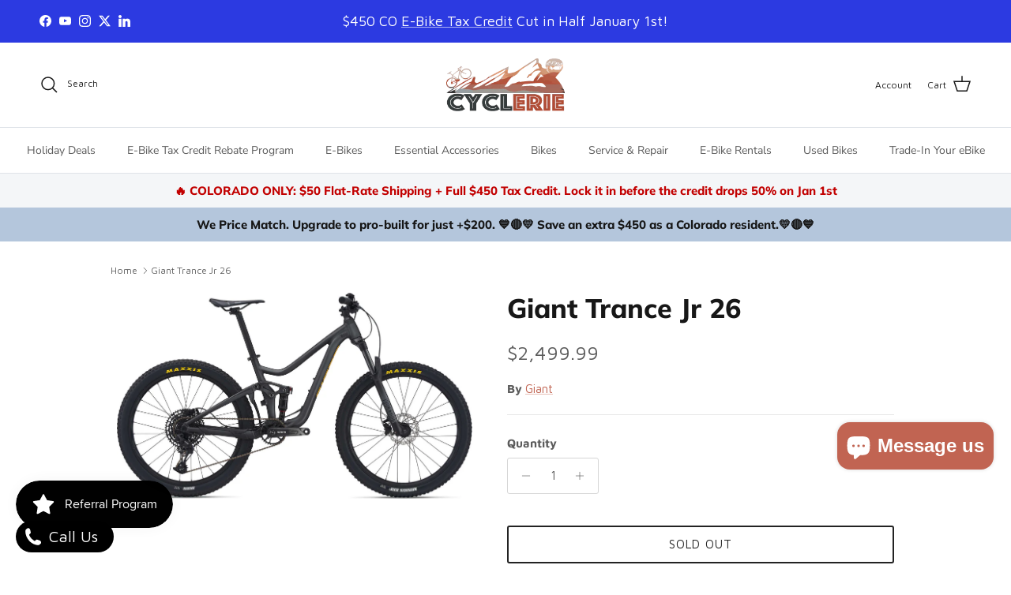

--- FILE ---
content_type: text/html; charset=utf-8
request_url: https://store.cyclerie.net/products/trance-jr-26
body_size: 47562
content:
<!doctype html>
<html class="no-js" lang="en" dir="ltr">
<head>
<meta charset="utf-8">
<meta name="viewport" content="width=device-width,initial-scale=1"><link rel="icon" href="//store.cyclerie.net/cdn/shop/files/sq_logo_with_bkgd.png?crop=center&height=48&v=1737486146&width=48" type="image/png">
  <link rel="apple-touch-icon" href="//store.cyclerie.net/cdn/shop/files/sq_logo_with_bkgd.png?crop=center&height=180&v=1737486146&width=180"><style>@font-face {
  font-family: "Maven Pro";
  font-weight: 400;
  font-style: normal;
  font-display: fallback;
  src: url("//store.cyclerie.net/cdn/fonts/maven_pro/mavenpro_n4.c68ed1d8b5c0af622b14d3bb80bf3ead8907ac11.woff2") format("woff2"),
       url("//store.cyclerie.net/cdn/fonts/maven_pro/mavenpro_n4.522bf9c765ae9601c2a4846d60057ced1efdcde2.woff") format("woff");
}
@font-face {
  font-family: "Maven Pro";
  font-weight: 700;
  font-style: normal;
  font-display: fallback;
  src: url("//store.cyclerie.net/cdn/fonts/maven_pro/mavenpro_n7.1cf8ef6e1971df8c9c821bcb73da0b10e0c49a8b.woff2") format("woff2"),
       url("//store.cyclerie.net/cdn/fonts/maven_pro/mavenpro_n7.1ecc5b9854a5f30ff1b42559ffcca41d24759633.woff") format("woff");
}
@font-face {
  font-family: "Maven Pro";
  font-weight: 500;
  font-style: normal;
  font-display: fallback;
  src: url("//store.cyclerie.net/cdn/fonts/maven_pro/mavenpro_n5.ce007c5b78ce56cdb6d8a7dfd4b878f24918d849.woff2") format("woff2"),
       url("//store.cyclerie.net/cdn/fonts/maven_pro/mavenpro_n5.78e546abb11d6cec06c98294cd91a76466b42d41.woff") format("woff");
}
@font-face {
  font-family: Muli;
  font-weight: 800;
  font-style: normal;
  font-display: fallback;
  src: url("//store.cyclerie.net/cdn/fonts/muli/muli_n8.0235752f433990abe1f2c7555d19b86ae6eb8a1c.woff2") format("woff2"),
       url("//store.cyclerie.net/cdn/fonts/muli/muli_n8.ddbd0eed949d5df233e7d3883337932038a076a6.woff") format("woff");
}
@font-face {
  font-family: Trirong;
  font-weight: 700;
  font-style: normal;
  font-display: fallback;
  src: url("//store.cyclerie.net/cdn/fonts/trirong/trirong_n7.a33ed6536f9a7c6d7a9d0b52e1e13fd44f544eff.woff2") format("woff2"),
       url("//store.cyclerie.net/cdn/fonts/trirong/trirong_n7.cdb88d0f8e5c427b393745c8cdeb8bc085cbacff.woff") format("woff");
}
@font-face {
  font-family: "Nunito Sans";
  font-weight: 400;
  font-style: normal;
  font-display: fallback;
  src: url("//store.cyclerie.net/cdn/fonts/nunito_sans/nunitosans_n4.0276fe080df0ca4e6a22d9cb55aed3ed5ba6b1da.woff2") format("woff2"),
       url("//store.cyclerie.net/cdn/fonts/nunito_sans/nunitosans_n4.b4964bee2f5e7fd9c3826447e73afe2baad607b7.woff") format("woff");
}
@font-face {
  font-family: "Nunito Sans";
  font-weight: 600;
  font-style: normal;
  font-display: fallback;
  src: url("//store.cyclerie.net/cdn/fonts/nunito_sans/nunitosans_n6.6e9464eba570101a53130c8130a9e17a8eb55c21.woff2") format("woff2"),
       url("//store.cyclerie.net/cdn/fonts/nunito_sans/nunitosans_n6.25a0ac0c0a8a26038c7787054dd6058dfbc20fa8.woff") format("woff");
}
:root {
  --page-container-width:          1100px;
  --reading-container-width:       720px;
  --divider-opacity:               0.14;
  --gutter-large:                  30px;
  --gutter-desktop:                20px;
  --gutter-mobile:                 16px;
  --section-padding:               50px;
  --larger-section-padding:        80px;
  --larger-section-padding-mobile: 60px;
  --largest-section-padding:       110px;
  --aos-animate-duration:          0.6s;

  --base-font-family:              "Maven Pro", sans-serif;
  --base-font-weight:              400;
  --base-font-style:               normal;
  --heading-font-family:           Muli, sans-serif;
  --heading-font-weight:           800;
  --heading-font-style:            normal;
  --heading-font-letter-spacing:   normal;
  --logo-font-family:              Trirong, serif;
  --logo-font-weight:              700;
  --logo-font-style:               normal;
  --nav-font-family:               "Nunito Sans", sans-serif;
  --nav-font-weight:               400;
  --nav-font-style:                normal;

  --base-text-size:15px;
  --base-line-height:              1.6;
  --input-text-size:16px;
  --smaller-text-size-1:12px;
  --smaller-text-size-2:14px;
  --smaller-text-size-3:12px;
  --smaller-text-size-4:11px;
  --larger-text-size:34px;
  --super-large-text-size:60px;
  --super-large-mobile-text-size:27px;
  --larger-mobile-text-size:27px;
  --logo-text-size:26px;--btn-letter-spacing: 0.08em;
    --btn-text-transform: uppercase;
    --button-text-size: 13px;
    --quickbuy-button-text-size: 13;
    --small-feature-link-font-size: 0.75em;
    --input-btn-padding-top: 1.2em;
    --input-btn-padding-bottom: 1.2em;--heading-text-transform:none;
  --nav-text-size:                      14px;
  --mobile-menu-font-weight:            600;

  --body-bg-color:                      255 255 255;
  --bg-color:                           255 255 255;
  --body-text-color:                    92 92 92;
  --text-color:                         92 92 92;

  --header-text-col:                    #171717;--header-text-hover-col:             var(--main-nav-link-hover-col);--header-bg-col:                     #ffffff;
  --heading-color:                     23 23 23;
  --body-heading-color:                23 23 23;
  --heading-divider-col:               #dfe3e8;

  --logo-col:                          #171717;
  --main-nav-bg:                       #ffffff;
  --main-nav-link-col:                 #5c5c5c;
  --main-nav-link-hover-col:           #c16452;
  --main-nav-link-featured-col:        #b61d0f;

  --link-color:                        193 100 82;
  --body-link-color:                   193 100 82;

  --btn-bg-color:                        35 35 35;
  --btn-bg-hover-color:                  193 100 82;
  --btn-border-color:                    35 35 35;
  --btn-border-hover-color:              193 100 82;
  --btn-text-color:                      255 255 255;
  --btn-text-hover-color:                255 255 255;--btn-alt-bg-color:                    255 255 255;
  --btn-alt-text-color:                  35 35 35;
  --btn-alt-border-color:                35 35 35;
  --btn-alt-border-hover-color:          35 35 35;--btn-ter-bg-color:                    235 235 235;
  --btn-ter-text-color:                  41 41 41;
  --btn-ter-bg-hover-color:              35 35 35;
  --btn-ter-text-hover-color:            255 255 255;--btn-border-radius: 3px;
    --btn-inspired-border-radius: 3px;--color-scheme-default:                             #ffffff;
  --color-scheme-default-color:                       255 255 255;
  --color-scheme-default-text-color:                  92 92 92;
  --color-scheme-default-head-color:                  23 23 23;
  --color-scheme-default-link-color:                  193 100 82;
  --color-scheme-default-btn-text-color:              255 255 255;
  --color-scheme-default-btn-text-hover-color:        255 255 255;
  --color-scheme-default-btn-bg-color:                35 35 35;
  --color-scheme-default-btn-bg-hover-color:          193 100 82;
  --color-scheme-default-btn-border-color:            35 35 35;
  --color-scheme-default-btn-border-hover-color:      193 100 82;
  --color-scheme-default-btn-alt-text-color:          35 35 35;
  --color-scheme-default-btn-alt-bg-color:            255 255 255;
  --color-scheme-default-btn-alt-border-color:        35 35 35;
  --color-scheme-default-btn-alt-border-hover-color:  35 35 35;

  --color-scheme-1:                             #fcfaf3;
  --color-scheme-1-color:                       252 250 243;
  --color-scheme-1-text-color:                  92 92 92;
  --color-scheme-1-head-color:                  23 23 23;
  --color-scheme-1-link-color:                  193 100 82;
  --color-scheme-1-btn-text-color:              255 255 255;
  --color-scheme-1-btn-text-hover-color:        255 255 255;
  --color-scheme-1-btn-bg-color:                35 35 35;
  --color-scheme-1-btn-bg-hover-color:          0 0 0;
  --color-scheme-1-btn-border-color:            35 35 35;
  --color-scheme-1-btn-border-hover-color:      0 0 0;
  --color-scheme-1-btn-alt-text-color:          35 35 35;
  --color-scheme-1-btn-alt-bg-color:            255 255 255;
  --color-scheme-1-btn-alt-border-color:        35 35 35;
  --color-scheme-1-btn-alt-border-hover-color:  35 35 35;

  --color-scheme-2:                             #faf2e6;
  --color-scheme-2-color:                       250 242 230;
  --color-scheme-2-text-color:                  92 92 92;
  --color-scheme-2-head-color:                  23 23 23;
  --color-scheme-2-link-color:                  193 100 82;
  --color-scheme-2-btn-text-color:              255 255 255;
  --color-scheme-2-btn-text-hover-color:        255 255 255;
  --color-scheme-2-btn-bg-color:                35 35 35;
  --color-scheme-2-btn-bg-hover-color:          0 0 0;
  --color-scheme-2-btn-border-color:            35 35 35;
  --color-scheme-2-btn-border-hover-color:      0 0 0;
  --color-scheme-2-btn-alt-text-color:          35 35 35;
  --color-scheme-2-btn-alt-bg-color:            255 255 255;
  --color-scheme-2-btn-alt-border-color:        35 35 35;
  --color-scheme-2-btn-alt-border-hover-color:  35 35 35;

  /* Shop Pay payment terms */
  --payment-terms-background-color:    #ffffff;--quickbuy-bg: 255 255 255;--body-input-background-color:       rgb(var(--body-bg-color));
  --input-background-color:            rgb(var(--body-bg-color));
  --body-input-text-color:             var(--body-text-color);
  --input-text-color:                  var(--body-text-color);
  --body-input-border-color:           rgb(214, 214, 214);
  --input-border-color:                rgb(214, 214, 214);
  --input-border-color-hover:          rgb(165, 165, 165);
  --input-border-color-active:         rgb(92, 92, 92);

  --swatch-cross-svg:                  url("data:image/svg+xml,%3Csvg xmlns='http://www.w3.org/2000/svg' width='240' height='240' viewBox='0 0 24 24' fill='none' stroke='rgb(214, 214, 214)' stroke-width='0.09' preserveAspectRatio='none' %3E%3Cline x1='24' y1='0' x2='0' y2='24'%3E%3C/line%3E%3C/svg%3E");
  --swatch-cross-hover:                url("data:image/svg+xml,%3Csvg xmlns='http://www.w3.org/2000/svg' width='240' height='240' viewBox='0 0 24 24' fill='none' stroke='rgb(165, 165, 165)' stroke-width='0.09' preserveAspectRatio='none' %3E%3Cline x1='24' y1='0' x2='0' y2='24'%3E%3C/line%3E%3C/svg%3E");
  --swatch-cross-active:               url("data:image/svg+xml,%3Csvg xmlns='http://www.w3.org/2000/svg' width='240' height='240' viewBox='0 0 24 24' fill='none' stroke='rgb(92, 92, 92)' stroke-width='0.09' preserveAspectRatio='none' %3E%3Cline x1='24' y1='0' x2='0' y2='24'%3E%3C/line%3E%3C/svg%3E");

  --footer-divider-col:                #efdfc7;
  --footer-text-col:                   92 92 92;
  --footer-heading-col:                23 23 23;
  --footer-bg-col:                     250 242 230;--product-label-overlay-justify: flex-start;--product-label-overlay-align: flex-start;--product-label-overlay-reduction-text:   #ffffff;
  --product-label-overlay-reduction-bg:     #c20000;
  --product-label-overlay-reduction-text-weight: 600;
  --product-label-overlay-stock-text:       #ffffff;
  --product-label-overlay-stock-bg:         #09728c;
  --product-label-overlay-new-text:         #ffffff;
  --product-label-overlay-new-bg:           #c16452;
  --product-label-overlay-meta-text:        #ffffff;
  --product-label-overlay-meta-bg:          #bd2585;
  --product-label-sale-text:                #c20000;
  --product-label-sold-text:                #171717;
  --product-label-preorder-text:            #3ea36a;

  --product-block-crop-align:               center;

  
  --product-block-price-align:              center;
  --product-block-price-item-margin-start:  .25rem;
  --product-block-price-item-margin-end:    .25rem;
  

  

  --collection-block-image-position:   center center;

  --swatch-picker-image-size:          40px;
  --swatch-crop-align:                 center center;

  --image-overlay-text-color:          255 255 255;--image-overlay-bg:                  rgba(0, 0, 0, 0.12);
  --image-overlay-shadow-start:        rgb(0 0 0 / 0.16);
  --image-overlay-box-opacity:         0.88;--product-inventory-ok-box-color:            #f2faf0;
  --product-inventory-ok-text-color:           #108043;
  --product-inventory-ok-icon-box-fill-color:  #fff;
  --product-inventory-low-box-color:           #fcf1cd;
  --product-inventory-low-text-color:          #dd9a1a;
  --product-inventory-low-icon-box-fill-color: #fff;
  --product-inventory-low-text-color-channels: 16, 128, 67;
  --product-inventory-ok-text-color-channels:  221, 154, 26;

  --rating-star-color: 193 100 82;--overlay-align-left: start;
    --overlay-align-right: end;}html[dir=rtl] {
  --overlay-right-text-m-left: 0;
  --overlay-right-text-m-right: auto;
  --overlay-left-shadow-left-left: 15%;
  --overlay-left-shadow-left-right: -50%;
  --overlay-left-shadow-right-left: -85%;
  --overlay-left-shadow-right-right: 0;
}.image-overlay--bg-box .text-overlay .text-overlay__text {
    --image-overlay-box-bg: 255 255 255;
    --heading-color: var(--body-heading-color);
    --text-color: var(--body-text-color);
    --link-color: var(--body-link-color);
  }::selection {
    background: rgb(var(--body-heading-color));
    color: rgb(var(--body-bg-color));
  }
  ::-moz-selection {
    background: rgb(var(--body-heading-color));
    color: rgb(var(--body-bg-color));
  }.use-color-scheme--default {
  --product-label-sale-text:           #c20000;
  --product-label-sold-text:           #171717;
  --product-label-preorder-text:       #3ea36a;
  --input-background-color:            rgb(var(--body-bg-color));
  --input-text-color:                  var(--body-input-text-color);
  --input-border-color:                rgb(214, 214, 214);
  --input-border-color-hover:          rgb(165, 165, 165);
  --input-border-color-active:         rgb(92, 92, 92);
}</style>

  <link href="//store.cyclerie.net/cdn/shop/t/13/assets/main.css?v=59812818702299870031762094254" rel="stylesheet" type="text/css" media="all" />
<link rel="preload" as="font" href="//store.cyclerie.net/cdn/fonts/maven_pro/mavenpro_n4.c68ed1d8b5c0af622b14d3bb80bf3ead8907ac11.woff2" type="font/woff2" crossorigin><link rel="preload" as="font" href="//store.cyclerie.net/cdn/fonts/muli/muli_n8.0235752f433990abe1f2c7555d19b86ae6eb8a1c.woff2" type="font/woff2" crossorigin><script>
    document.documentElement.className = document.documentElement.className.replace('no-js', 'js');

    window.theme = {
      info: {
        name: 'Symmetry',
        version: '8.1.0'
      },
      device: {
        hasTouch: window.matchMedia('(any-pointer: coarse)').matches,
        hasHover: window.matchMedia('(hover: hover)').matches
      },
      mediaQueries: {
        md: '(min-width: 768px)',
        productMediaCarouselBreak: '(min-width: 1041px)'
      },
      routes: {
        base: 'https://store.cyclerie.net',
        cart: '/cart',
        cartAdd: '/cart/add.js',
        cartUpdate: '/cart/update.js',
        predictiveSearch: '/search/suggest'
      },
      strings: {
        cartTermsConfirmation: "You must agree to the terms and conditions before continuing.",
        cartItemsQuantityError: "You can only add [QUANTITY] of this item to your cart.",
        generalSearchViewAll: "View all search results",
        noStock: "Sold out",
        noVariant: "Unavailable",
        productsProductChooseA: "Choose a",
        generalSearchPages: "Pages",
        generalSearchNoResultsWithoutTerms: "Sorry, we couldnʼt find any results",
        shippingCalculator: {
          singleRate: "There is one shipping rate for this destination:",
          multipleRates: "There are multiple shipping rates for this destination:",
          noRates: "We do not ship to this destination."
        },
        regularPrice: "Regular price",
        salePrice: "Sale price"
      },
      settings: {
        moneyWithCurrencyFormat: "${{amount}} USD",
        cartType: "drawer",
        afterAddToCart: "drawer",
        quickbuyStyle: "whole",
        externalLinksNewTab: true,
        internalLinksSmoothScroll: true
      }
    }

    theme.inlineNavigationCheck = function() {
      var pageHeader = document.querySelector('.pageheader'),
          inlineNavContainer = pageHeader.querySelector('.logo-area__left__inner'),
          inlineNav = inlineNavContainer.querySelector('.navigation--left');
      if (inlineNav && getComputedStyle(inlineNav).display != 'none') {
        var inlineMenuCentered = document.querySelector('.pageheader--layout-inline-menu-center'),
            logoContainer = document.querySelector('.logo-area__middle__inner');
        if(inlineMenuCentered) {
          var rightWidth = document.querySelector('.logo-area__right__inner').clientWidth,
              middleWidth = logoContainer.clientWidth,
              logoArea = document.querySelector('.logo-area'),
              computedLogoAreaStyle = getComputedStyle(logoArea),
              logoAreaInnerWidth = logoArea.clientWidth - Math.ceil(parseFloat(computedLogoAreaStyle.paddingLeft)) - Math.ceil(parseFloat(computedLogoAreaStyle.paddingRight)),
              availableNavWidth = logoAreaInnerWidth - Math.max(rightWidth, middleWidth) * 2 - 40;
          inlineNavContainer.style.maxWidth = availableNavWidth + 'px';
        }

        var firstInlineNavLink = inlineNav.querySelector('.navigation__item:first-child'),
            lastInlineNavLink = inlineNav.querySelector('.navigation__item:last-child');
        if (lastInlineNavLink) {
          var inlineNavWidth = null;
          if(document.querySelector('html[dir=rtl]')) {
            inlineNavWidth = firstInlineNavLink.offsetLeft - lastInlineNavLink.offsetLeft + firstInlineNavLink.offsetWidth;
          } else {
            inlineNavWidth = lastInlineNavLink.offsetLeft - firstInlineNavLink.offsetLeft + lastInlineNavLink.offsetWidth;
          }
          if (inlineNavContainer.offsetWidth >= inlineNavWidth) {
            pageHeader.classList.add('pageheader--layout-inline-permitted');
            var tallLogo = logoContainer.clientHeight > lastInlineNavLink.clientHeight + 20;
            if (tallLogo) {
              inlineNav.classList.add('navigation--tight-underline');
            } else {
              inlineNav.classList.remove('navigation--tight-underline');
            }
          } else {
            pageHeader.classList.remove('pageheader--layout-inline-permitted');
          }
        }
      }
    };

    theme.setInitialHeaderHeightProperty = () => {
      const section = document.querySelector('.section-header');
      if (section) {
        document.documentElement.style.setProperty('--theme-header-height', Math.ceil(section.clientHeight) + 'px');
      }
    };
  </script>

  <script src="//store.cyclerie.net/cdn/shop/t/13/assets/main.js?v=117527606522457621901762094255" defer></script>
    <script src="//store.cyclerie.net/cdn/shop/t/13/assets/animate-on-scroll.js?v=15249566486942820451762094245" defer></script>
    <link href="//store.cyclerie.net/cdn/shop/t/13/assets/animate-on-scroll.css?v=135962721104954213331762094244" rel="stylesheet" type="text/css" media="all" />
  

  <script>window.performance && window.performance.mark && window.performance.mark('shopify.content_for_header.start');</script><meta name="facebook-domain-verification" content="6o3l83zeewtz9wzx7k16quh9ux4whe">
<meta name="google-site-verification" content="MLMUULAqdMzBxpLZX0M4W3qpUW8HT0h3OSiOCA7EyGM">
<meta id="shopify-digital-wallet" name="shopify-digital-wallet" content="/25554911268/digital_wallets/dialog">
<meta name="shopify-checkout-api-token" content="8f5ed6555037f53caa9d518776280a8b">
<meta id="in-context-paypal-metadata" data-shop-id="25554911268" data-venmo-supported="false" data-environment="production" data-locale="en_US" data-paypal-v4="true" data-currency="USD">
<link rel="alternate" type="application/json+oembed" href="https://store.cyclerie.net/products/trance-jr-26.oembed">
<script async="async" src="/checkouts/internal/preloads.js?locale=en-US"></script>
<link rel="preconnect" href="https://shop.app" crossorigin="anonymous">
<script async="async" src="https://shop.app/checkouts/internal/preloads.js?locale=en-US&shop_id=25554911268" crossorigin="anonymous"></script>
<script id="apple-pay-shop-capabilities" type="application/json">{"shopId":25554911268,"countryCode":"US","currencyCode":"USD","merchantCapabilities":["supports3DS"],"merchantId":"gid:\/\/shopify\/Shop\/25554911268","merchantName":"Cyclerie","requiredBillingContactFields":["postalAddress","email","phone"],"requiredShippingContactFields":["postalAddress","email","phone"],"shippingType":"shipping","supportedNetworks":["visa","masterCard","amex","discover","elo","jcb"],"total":{"type":"pending","label":"Cyclerie","amount":"1.00"},"shopifyPaymentsEnabled":true,"supportsSubscriptions":true}</script>
<script id="shopify-features" type="application/json">{"accessToken":"8f5ed6555037f53caa9d518776280a8b","betas":["rich-media-storefront-analytics"],"domain":"store.cyclerie.net","predictiveSearch":true,"shopId":25554911268,"locale":"en"}</script>
<script>var Shopify = Shopify || {};
Shopify.shop = "cyclerie.myshopify.com";
Shopify.locale = "en";
Shopify.currency = {"active":"USD","rate":"1.0"};
Shopify.country = "US";
Shopify.theme = {"name":"8.1v Live CyclErie on Symmetry Theme","id":166880018468,"schema_name":"Symmetry","schema_version":"8.1.0","theme_store_id":568,"role":"main"};
Shopify.theme.handle = "null";
Shopify.theme.style = {"id":null,"handle":null};
Shopify.cdnHost = "store.cyclerie.net/cdn";
Shopify.routes = Shopify.routes || {};
Shopify.routes.root = "/";</script>
<script type="module">!function(o){(o.Shopify=o.Shopify||{}).modules=!0}(window);</script>
<script>!function(o){function n(){var o=[];function n(){o.push(Array.prototype.slice.apply(arguments))}return n.q=o,n}var t=o.Shopify=o.Shopify||{};t.loadFeatures=n(),t.autoloadFeatures=n()}(window);</script>
<script>
  window.ShopifyPay = window.ShopifyPay || {};
  window.ShopifyPay.apiHost = "shop.app\/pay";
  window.ShopifyPay.redirectState = null;
</script>
<script id="shop-js-analytics" type="application/json">{"pageType":"product"}</script>
<script defer="defer" async type="module" src="//store.cyclerie.net/cdn/shopifycloud/shop-js/modules/v2/client.init-shop-cart-sync_D0dqhulL.en.esm.js"></script>
<script defer="defer" async type="module" src="//store.cyclerie.net/cdn/shopifycloud/shop-js/modules/v2/chunk.common_CpVO7qML.esm.js"></script>
<script type="module">
  await import("//store.cyclerie.net/cdn/shopifycloud/shop-js/modules/v2/client.init-shop-cart-sync_D0dqhulL.en.esm.js");
await import("//store.cyclerie.net/cdn/shopifycloud/shop-js/modules/v2/chunk.common_CpVO7qML.esm.js");

  window.Shopify.SignInWithShop?.initShopCartSync?.({"fedCMEnabled":true,"windoidEnabled":true});

</script>
<script>
  window.Shopify = window.Shopify || {};
  if (!window.Shopify.featureAssets) window.Shopify.featureAssets = {};
  window.Shopify.featureAssets['shop-js'] = {"shop-cart-sync":["modules/v2/client.shop-cart-sync_D9bwt38V.en.esm.js","modules/v2/chunk.common_CpVO7qML.esm.js"],"init-fed-cm":["modules/v2/client.init-fed-cm_BJ8NPuHe.en.esm.js","modules/v2/chunk.common_CpVO7qML.esm.js"],"init-shop-email-lookup-coordinator":["modules/v2/client.init-shop-email-lookup-coordinator_pVrP2-kG.en.esm.js","modules/v2/chunk.common_CpVO7qML.esm.js"],"shop-cash-offers":["modules/v2/client.shop-cash-offers_CNh7FWN-.en.esm.js","modules/v2/chunk.common_CpVO7qML.esm.js","modules/v2/chunk.modal_DKF6x0Jh.esm.js"],"init-shop-cart-sync":["modules/v2/client.init-shop-cart-sync_D0dqhulL.en.esm.js","modules/v2/chunk.common_CpVO7qML.esm.js"],"init-windoid":["modules/v2/client.init-windoid_DaoAelzT.en.esm.js","modules/v2/chunk.common_CpVO7qML.esm.js"],"shop-toast-manager":["modules/v2/client.shop-toast-manager_1DND8Tac.en.esm.js","modules/v2/chunk.common_CpVO7qML.esm.js"],"pay-button":["modules/v2/client.pay-button_CFeQi1r6.en.esm.js","modules/v2/chunk.common_CpVO7qML.esm.js"],"shop-button":["modules/v2/client.shop-button_Ca94MDdQ.en.esm.js","modules/v2/chunk.common_CpVO7qML.esm.js"],"shop-login-button":["modules/v2/client.shop-login-button_DPYNfp1Z.en.esm.js","modules/v2/chunk.common_CpVO7qML.esm.js","modules/v2/chunk.modal_DKF6x0Jh.esm.js"],"avatar":["modules/v2/client.avatar_BTnouDA3.en.esm.js"],"shop-follow-button":["modules/v2/client.shop-follow-button_BMKh4nJE.en.esm.js","modules/v2/chunk.common_CpVO7qML.esm.js","modules/v2/chunk.modal_DKF6x0Jh.esm.js"],"init-customer-accounts-sign-up":["modules/v2/client.init-customer-accounts-sign-up_CJXi5kRN.en.esm.js","modules/v2/client.shop-login-button_DPYNfp1Z.en.esm.js","modules/v2/chunk.common_CpVO7qML.esm.js","modules/v2/chunk.modal_DKF6x0Jh.esm.js"],"init-shop-for-new-customer-accounts":["modules/v2/client.init-shop-for-new-customer-accounts_BoBxkgWu.en.esm.js","modules/v2/client.shop-login-button_DPYNfp1Z.en.esm.js","modules/v2/chunk.common_CpVO7qML.esm.js","modules/v2/chunk.modal_DKF6x0Jh.esm.js"],"init-customer-accounts":["modules/v2/client.init-customer-accounts_DCuDTzpR.en.esm.js","modules/v2/client.shop-login-button_DPYNfp1Z.en.esm.js","modules/v2/chunk.common_CpVO7qML.esm.js","modules/v2/chunk.modal_DKF6x0Jh.esm.js"],"checkout-modal":["modules/v2/client.checkout-modal_U_3e4VxF.en.esm.js","modules/v2/chunk.common_CpVO7qML.esm.js","modules/v2/chunk.modal_DKF6x0Jh.esm.js"],"lead-capture":["modules/v2/client.lead-capture_DEgn0Z8u.en.esm.js","modules/v2/chunk.common_CpVO7qML.esm.js","modules/v2/chunk.modal_DKF6x0Jh.esm.js"],"shop-login":["modules/v2/client.shop-login_CoM5QKZ_.en.esm.js","modules/v2/chunk.common_CpVO7qML.esm.js","modules/v2/chunk.modal_DKF6x0Jh.esm.js"],"payment-terms":["modules/v2/client.payment-terms_BmrqWn8r.en.esm.js","modules/v2/chunk.common_CpVO7qML.esm.js","modules/v2/chunk.modal_DKF6x0Jh.esm.js"]};
</script>
<script>(function() {
  var isLoaded = false;
  function asyncLoad() {
    if (isLoaded) return;
    isLoaded = true;
    var urls = ["https:\/\/video-loop-hero.no-plans.com\/static\/subscribe.js?shop=cyclerie.myshopify.com","https:\/\/a.mailmunch.co\/widgets\/site-1028129-1e8d97c67cd13971a800d80c4e37f340ece69089.js?shop=cyclerie.myshopify.com","https:\/\/static.klaviyo.com\/onsite\/js\/klaviyo.js?company_id=WTmmNa\u0026shop=cyclerie.myshopify.com","https:\/\/static.klaviyo.com\/onsite\/js\/klaviyo.js?company_id=WTmmNa\u0026shop=cyclerie.myshopify.com","https:\/\/storage.nfcube.com\/instafeed-4c2140e49621964fa378bf8eeb08815b.js?shop=cyclerie.myshopify.com","https:\/\/worldphoneize.app\/js\/v1.js?shop=cyclerie.myshopify.com","https:\/\/api-na2.hubapi.com\/scriptloader\/v1\/244051659.js?shop=cyclerie.myshopify.com","https:\/\/cdn.shopify.com\/s\/files\/1\/0255\/5491\/1268\/t\/13\/assets\/yoast-active-script.js?v=1762208528\u0026shop=cyclerie.myshopify.com","https:\/\/d33a6lvgbd0fej.cloudfront.net\/script_tag\/secomapp.scripttag.js?shop=cyclerie.myshopify.com"];
    for (var i = 0; i < urls.length; i++) {
      var s = document.createElement('script');
      s.type = 'text/javascript';
      s.async = true;
      s.src = urls[i];
      var x = document.getElementsByTagName('script')[0];
      x.parentNode.insertBefore(s, x);
    }
  };
  if(window.attachEvent) {
    window.attachEvent('onload', asyncLoad);
  } else {
    window.addEventListener('load', asyncLoad, false);
  }
})();</script>
<script id="__st">var __st={"a":25554911268,"offset":-25200,"reqid":"fc351d4a-0f48-4160-b933-8b29897b346a-1764855807","pageurl":"store.cyclerie.net\/products\/trance-jr-26","u":"e1f5acbcbcec","p":"product","rtyp":"product","rid":7260035940388};</script>
<script>window.ShopifyPaypalV4VisibilityTracking = true;</script>
<script id="captcha-bootstrap">!function(){'use strict';const t='contact',e='account',n='new_comment',o=[[t,t],['blogs',n],['comments',n],[t,'customer']],c=[[e,'customer_login'],[e,'guest_login'],[e,'recover_customer_password'],[e,'create_customer']],r=t=>t.map((([t,e])=>`form[action*='/${t}']:not([data-nocaptcha='true']) input[name='form_type'][value='${e}']`)).join(','),a=t=>()=>t?[...document.querySelectorAll(t)].map((t=>t.form)):[];function s(){const t=[...o],e=r(t);return a(e)}const i='password',u='form_key',d=['recaptcha-v3-token','g-recaptcha-response','h-captcha-response',i],f=()=>{try{return window.sessionStorage}catch{return}},m='__shopify_v',_=t=>t.elements[u];function p(t,e,n=!1){try{const o=window.sessionStorage,c=JSON.parse(o.getItem(e)),{data:r}=function(t){const{data:e,action:n}=t;return t[m]||n?{data:e,action:n}:{data:t,action:n}}(c);for(const[e,n]of Object.entries(r))t.elements[e]&&(t.elements[e].value=n);n&&o.removeItem(e)}catch(o){console.error('form repopulation failed',{error:o})}}const l='form_type',E='cptcha';function T(t){t.dataset[E]=!0}const w=window,h=w.document,L='Shopify',v='ce_forms',y='captcha';let A=!1;((t,e)=>{const n=(g='f06e6c50-85a8-45c8-87d0-21a2b65856fe',I='https://cdn.shopify.com/shopifycloud/storefront-forms-hcaptcha/ce_storefront_forms_captcha_hcaptcha.v1.5.2.iife.js',D={infoText:'Protected by hCaptcha',privacyText:'Privacy',termsText:'Terms'},(t,e,n)=>{const o=w[L][v],c=o.bindForm;if(c)return c(t,g,e,D).then(n);var r;o.q.push([[t,g,e,D],n]),r=I,A||(h.body.append(Object.assign(h.createElement('script'),{id:'captcha-provider',async:!0,src:r})),A=!0)});var g,I,D;w[L]=w[L]||{},w[L][v]=w[L][v]||{},w[L][v].q=[],w[L][y]=w[L][y]||{},w[L][y].protect=function(t,e){n(t,void 0,e),T(t)},Object.freeze(w[L][y]),function(t,e,n,w,h,L){const[v,y,A,g]=function(t,e,n){const i=e?o:[],u=t?c:[],d=[...i,...u],f=r(d),m=r(i),_=r(d.filter((([t,e])=>n.includes(e))));return[a(f),a(m),a(_),s()]}(w,h,L),I=t=>{const e=t.target;return e instanceof HTMLFormElement?e:e&&e.form},D=t=>v().includes(t);t.addEventListener('submit',(t=>{const e=I(t);if(!e)return;const n=D(e)&&!e.dataset.hcaptchaBound&&!e.dataset.recaptchaBound,o=_(e),c=g().includes(e)&&(!o||!o.value);(n||c)&&t.preventDefault(),c&&!n&&(function(t){try{if(!f())return;!function(t){const e=f();if(!e)return;const n=_(t);if(!n)return;const o=n.value;o&&e.removeItem(o)}(t);const e=Array.from(Array(32),(()=>Math.random().toString(36)[2])).join('');!function(t,e){_(t)||t.append(Object.assign(document.createElement('input'),{type:'hidden',name:u})),t.elements[u].value=e}(t,e),function(t,e){const n=f();if(!n)return;const o=[...t.querySelectorAll(`input[type='${i}']`)].map((({name:t})=>t)),c=[...d,...o],r={};for(const[a,s]of new FormData(t).entries())c.includes(a)||(r[a]=s);n.setItem(e,JSON.stringify({[m]:1,action:t.action,data:r}))}(t,e)}catch(e){console.error('failed to persist form',e)}}(e),e.submit())}));const S=(t,e)=>{t&&!t.dataset[E]&&(n(t,e.some((e=>e===t))),T(t))};for(const o of['focusin','change'])t.addEventListener(o,(t=>{const e=I(t);D(e)&&S(e,y())}));const B=e.get('form_key'),M=e.get(l),P=B&&M;t.addEventListener('DOMContentLoaded',(()=>{const t=y();if(P)for(const e of t)e.elements[l].value===M&&p(e,B);[...new Set([...A(),...v().filter((t=>'true'===t.dataset.shopifyCaptcha))])].forEach((e=>S(e,t)))}))}(h,new URLSearchParams(w.location.search),n,t,e,['guest_login'])})(!0,!0)}();</script>
<script integrity="sha256-52AcMU7V7pcBOXWImdc/TAGTFKeNjmkeM1Pvks/DTgc=" data-source-attribution="shopify.loadfeatures" defer="defer" src="//store.cyclerie.net/cdn/shopifycloud/storefront/assets/storefront/load_feature-81c60534.js" crossorigin="anonymous"></script>
<script crossorigin="anonymous" defer="defer" src="//store.cyclerie.net/cdn/shopifycloud/storefront/assets/shopify_pay/storefront-65b4c6d7.js?v=20250812"></script>
<script data-source-attribution="shopify.dynamic_checkout.dynamic.init">var Shopify=Shopify||{};Shopify.PaymentButton=Shopify.PaymentButton||{isStorefrontPortableWallets:!0,init:function(){window.Shopify.PaymentButton.init=function(){};var t=document.createElement("script");t.src="https://store.cyclerie.net/cdn/shopifycloud/portable-wallets/latest/portable-wallets.en.js",t.type="module",document.head.appendChild(t)}};
</script>
<script data-source-attribution="shopify.dynamic_checkout.buyer_consent">
  function portableWalletsHideBuyerConsent(e){var t=document.getElementById("shopify-buyer-consent"),n=document.getElementById("shopify-subscription-policy-button");t&&n&&(t.classList.add("hidden"),t.setAttribute("aria-hidden","true"),n.removeEventListener("click",e))}function portableWalletsShowBuyerConsent(e){var t=document.getElementById("shopify-buyer-consent"),n=document.getElementById("shopify-subscription-policy-button");t&&n&&(t.classList.remove("hidden"),t.removeAttribute("aria-hidden"),n.addEventListener("click",e))}window.Shopify?.PaymentButton&&(window.Shopify.PaymentButton.hideBuyerConsent=portableWalletsHideBuyerConsent,window.Shopify.PaymentButton.showBuyerConsent=portableWalletsShowBuyerConsent);
</script>
<script>
  function portableWalletsCleanup(e){e&&e.src&&console.error("Failed to load portable wallets script "+e.src);var t=document.querySelectorAll("shopify-accelerated-checkout .shopify-payment-button__skeleton, shopify-accelerated-checkout-cart .wallet-cart-button__skeleton"),e=document.getElementById("shopify-buyer-consent");for(let e=0;e<t.length;e++)t[e].remove();e&&e.remove()}function portableWalletsNotLoadedAsModule(e){e instanceof ErrorEvent&&"string"==typeof e.message&&e.message.includes("import.meta")&&"string"==typeof e.filename&&e.filename.includes("portable-wallets")&&(window.removeEventListener("error",portableWalletsNotLoadedAsModule),window.Shopify.PaymentButton.failedToLoad=e,"loading"===document.readyState?document.addEventListener("DOMContentLoaded",window.Shopify.PaymentButton.init):window.Shopify.PaymentButton.init())}window.addEventListener("error",portableWalletsNotLoadedAsModule);
</script>

<script type="module" src="https://store.cyclerie.net/cdn/shopifycloud/portable-wallets/latest/portable-wallets.en.js" onError="portableWalletsCleanup(this)" crossorigin="anonymous"></script>
<script nomodule>
  document.addEventListener("DOMContentLoaded", portableWalletsCleanup);
</script>

<link id="shopify-accelerated-checkout-styles" rel="stylesheet" media="screen" href="https://store.cyclerie.net/cdn/shopifycloud/portable-wallets/latest/accelerated-checkout-backwards-compat.css" crossorigin="anonymous">
<style id="shopify-accelerated-checkout-cart">
        #shopify-buyer-consent {
  margin-top: 1em;
  display: inline-block;
  width: 100%;
}

#shopify-buyer-consent.hidden {
  display: none;
}

#shopify-subscription-policy-button {
  background: none;
  border: none;
  padding: 0;
  text-decoration: underline;
  font-size: inherit;
  cursor: pointer;
}

#shopify-subscription-policy-button::before {
  box-shadow: none;
}

      </style>
<script id="sections-script" data-sections="related-products,footer" defer="defer" src="//store.cyclerie.net/cdn/shop/t/13/compiled_assets/scripts.js?3660"></script>
<script>window.performance && window.performance.mark && window.performance.mark('shopify.content_for_header.end');</script>
<!-- CC Custom Head Start --><!-- Google tag (gtag.js) -->
<script async="" src="https://www.googletagmanager.com/gtag/js?id=AW-16914786048"></script>
<script>
  window.dataLayer = window.dataLayer || [];
  function gtag(){dataLayer.push(arguments);}
  gtag('js', new Date());

  gtag('config', 'AW-16914786048');
</script><!-- CC Custom Head End --><!-- Affirm -->
<script>
_affirm_config = {
  public_api_key: "23GWTVJYFJW2C1QJ",
  script: "https://cdn1.affirm.com/js/v2/affirm.js"
};
(function(l, g, m, e, a, f, b) {
  var d, c = l[m] || {}, h = document.createElement(f), n = document.getElementsByTagName(f)[0], k = function(a, b, c) {
    return function() {
      a[b]._.push([c, arguments])
    }
  };
  c[e] = k(c, e, "set");
  d = c[e];
  c[a] = {};
  c[a]._ = [];
  d._ = [];
  c[a][b] = k(c, a, b);
  a = 0;
  for (b = "set add save post open empty reset on off trigger ready setProduct".split(" "); a < b.length; a++) d[b[a]] = k(c, e, b[a]);
  a = 0;
  for (b = ["get", "token", "url", "items"]; a < b.length; a++) d[b[a]] = function() {};
  h.async = !0;
  h.src = g[f];
  n.parentNode.insertBefore(h, n);
  delete g[f];
  d(g);
  l[m] = c
})(window, _affirm_config, "affirm", "checkout", "ui", "script", "ready");
</script>
<!-- End Affirm -->
<!-- BEGIN app block: shopify://apps/klaviyo-email-marketing-sms/blocks/klaviyo-onsite-embed/2632fe16-c075-4321-a88b-50b567f42507 -->












  <script async src="https://static.klaviyo.com/onsite/js/WTmmNa/klaviyo.js?company_id=WTmmNa"></script>
  <script>!function(){if(!window.klaviyo){window._klOnsite=window._klOnsite||[];try{window.klaviyo=new Proxy({},{get:function(n,i){return"push"===i?function(){var n;(n=window._klOnsite).push.apply(n,arguments)}:function(){for(var n=arguments.length,o=new Array(n),w=0;w<n;w++)o[w]=arguments[w];var t="function"==typeof o[o.length-1]?o.pop():void 0,e=new Promise((function(n){window._klOnsite.push([i].concat(o,[function(i){t&&t(i),n(i)}]))}));return e}}})}catch(n){window.klaviyo=window.klaviyo||[],window.klaviyo.push=function(){var n;(n=window._klOnsite).push.apply(n,arguments)}}}}();</script>

  
    <script id="viewed_product">
      if (item == null) {
        var _learnq = _learnq || [];

        var MetafieldReviews = null
        var MetafieldYotpoRating = null
        var MetafieldYotpoCount = null
        var MetafieldLooxRating = null
        var MetafieldLooxCount = null
        var okendoProduct = null
        var okendoProductReviewCount = null
        var okendoProductReviewAverageValue = null
        try {
          // The following fields are used for Customer Hub recently viewed in order to add reviews.
          // This information is not part of __kla_viewed. Instead, it is part of __kla_viewed_reviewed_items
          MetafieldReviews = {};
          MetafieldYotpoRating = null
          MetafieldYotpoCount = null
          MetafieldLooxRating = null
          MetafieldLooxCount = null

          okendoProduct = null
          // If the okendo metafield is not legacy, it will error, which then requires the new json formatted data
          if (okendoProduct && 'error' in okendoProduct) {
            okendoProduct = null
          }
          okendoProductReviewCount = okendoProduct ? okendoProduct.reviewCount : null
          okendoProductReviewAverageValue = okendoProduct ? okendoProduct.reviewAverageValue : null
        } catch (error) {
          console.error('Error in Klaviyo onsite reviews tracking:', error);
        }

        var item = {
          Name: "Giant Trance Jr 26",
          ProductID: 7260035940388,
          Categories: ["Giant","Mountain Bikes"],
          ImageURL: "https://store.cyclerie.net/cdn/shop/products/MY22-Trance-Jr-26_Color-A-Black_grande.jpg?v=1678483889",
          URL: "https://store.cyclerie.net/products/trance-jr-26",
          Brand: "Giant",
          Price: "$2,499.99",
          Value: "2,499.99",
          CompareAtPrice: "$0.00"
        };
        _learnq.push(['track', 'Viewed Product', item]);
        _learnq.push(['trackViewedItem', {
          Title: item.Name,
          ItemId: item.ProductID,
          Categories: item.Categories,
          ImageUrl: item.ImageURL,
          Url: item.URL,
          Metadata: {
            Brand: item.Brand,
            Price: item.Price,
            Value: item.Value,
            CompareAtPrice: item.CompareAtPrice
          },
          metafields:{
            reviews: MetafieldReviews,
            yotpo:{
              rating: MetafieldYotpoRating,
              count: MetafieldYotpoCount,
            },
            loox:{
              rating: MetafieldLooxRating,
              count: MetafieldLooxCount,
            },
            okendo: {
              rating: okendoProductReviewAverageValue,
              count: okendoProductReviewCount,
            }
          }
        }]);
      }
    </script>
  




  <script>
    window.klaviyoReviewsProductDesignMode = false
  </script>







<!-- END app block --><!-- BEGIN app block: shopify://apps/instafeed/blocks/head-block/c447db20-095d-4a10-9725-b5977662c9d5 --><link rel="preconnect" href="https://cdn.nfcube.com/">
<link rel="preconnect" href="https://scontent.cdninstagram.com/">


  <script>
    document.addEventListener('DOMContentLoaded', function () {
      let instafeedScript = document.createElement('script');

      
        instafeedScript.src = 'https://storage.nfcube.com/instafeed-4c2140e49621964fa378bf8eeb08815b.js';
      

      document.body.appendChild(instafeedScript);
    });
  </script>





<!-- END app block --><!-- BEGIN app block: shopify://apps/yoast-seo/blocks/metatags/7c777011-bc88-4743-a24e-64336e1e5b46 -->
<!-- This site is optimized with Yoast SEO for Shopify -->
<title>Giant Trance Jr 26 - Cyclerie</title>
<meta name="description" content="Now young riders can experience a higher level of performance and tackle technical off-road trails with more confidence and control. Built on a lightweight ALUXX aluminum frame with 120mm of Maestro rear suspension technology, complete with the latest trunnion mount-just like its big brother Trance-this little ripper i" />
<link rel="canonical" href="https://store.cyclerie.net/products/trance-jr-26" />
<meta name="robots" content="index, follow, max-image-preview:large, max-snippet:-1, max-video-preview:-1" />
<meta property="og:site_name" content="Cyclerie" />
<meta property="og:url" content="https://store.cyclerie.net/products/trance-jr-26" />
<meta property="og:locale" content="en_US" />
<meta property="og:type" content="product" />
<meta property="og:title" content="Giant Trance Jr 26 - Cyclerie" />
<meta property="og:description" content="Now young riders can experience a higher level of performance and tackle technical off-road trails with more confidence and control. Built on a lightweight ALUXX aluminum frame with 120mm of Maestro rear suspension technology, complete with the latest trunnion mount-just like its big brother Trance-this little ripper i" />
<meta property="og:image" content="https://store.cyclerie.net/cdn/shop/products/MY22-Trance-Jr-26_Color-A-Black.jpg?v=1678483889" />
<meta property="og:image:height" content="1102" />
<meta property="og:image:width" content="1900" />
<meta property="og:availability" content="outofstock" />
<meta property="product:availability" content="out of stock" />
<meta property="product:condition" content="new" />
<meta property="product:price:amount" content="2499.99" />
<meta property="product:price:currency" content="USD" />
<meta property="product:retailer_item_id" content="2204047100" />
<meta name="twitter:site" content="@cyclerie_" />
<meta name="twitter:card" content="summary_large_image" />
<script type="application/ld+json" id="yoast-schema-graph">
{
  "@context": "https://schema.org",
  "@graph": [
    {
      "@type": "Organization",
      "@id": "https://store.cyclerie.net/#/schema/organization/1",
      "url": "https://store.cyclerie.net",
      "name": "CyclErie eBikes \u0026 Service",
      "alternateName": "CyclErie eBikes",
      "logo": {
        "@id": "https://store.cyclerie.net/#/schema/ImageObject/27644663136292"
      },
      "image": [
        {
          "@id": "https://store.cyclerie.net/#/schema/ImageObject/27644663136292"
        }
      ],
      "hasMerchantReturnPolicy": {
        "@type": "MerchantReturnPolicy",
        "merchantReturnLink": "https://store.cyclerie.net/policies/refund-policy"
      },
      "sameAs": ["https:\/\/instagram.com\/cyclerie_","https:\/\/www.linkedin.com\/company\/cyclerie","https:\/\/facebook.com\/cyclerieCO","https:\/\/x.com\/cyclerie_"]
    },
    {
      "@type": "ImageObject",
      "@id": "https://store.cyclerie.net/#/schema/ImageObject/27644663136292",
      "caption": "CyclErie Square Multi Color Logo",
      "inLanguage": "en",
      "width": 918,
      "height": 859,
      "url": "https:\/\/store.cyclerie.net\/cdn\/shop\/files\/sq_logo_with_bkgd_e02feead-36c5-4853-aec7-55d9da132ce5.png?v=1763525136",
      "contentUrl": "https:\/\/store.cyclerie.net\/cdn\/shop\/files\/sq_logo_with_bkgd_e02feead-36c5-4853-aec7-55d9da132ce5.png?v=1763525136"
    },
    {
      "@type": "WebSite",
      "@id": "https://store.cyclerie.net/#/schema/website/1",
      "url": "https://store.cyclerie.net",
      "name": "eBike Shop Erie CO – $450 Rebate + Coal Creek Test Rides",
      "alternateName": "**CyclErie eBikes – $450 Colorado Rebate Erie CO**",
      "potentialAction": {
        "@type": "SearchAction",
        "target": "https://store.cyclerie.net/search?q={search_term_string}",
        "query-input": "required name=search_term_string"
      },
      "publisher": {
        "@id": "https://store.cyclerie.net/#/schema/organization/1"
      },
      "inLanguage": "en"
    },
    {
      "@type": "ItemPage",
      "@id": "https:\/\/store.cyclerie.net\/products\/trance-jr-26",
      "name": "Giant Trance Jr 26 - Cyclerie",
      "description": "Now young riders can experience a higher level of performance and tackle technical off-road trails with more confidence and control. Built on a lightweight ALUXX aluminum frame with 120mm of Maestro rear suspension technology, complete with the latest trunnion mount-just like its big brother Trance-this little ripper i",
      "datePublished": "2023-04-30T11:42:39-06:00",
      "breadcrumb": {
        "@id": "https:\/\/store.cyclerie.net\/products\/trance-jr-26\/#\/schema\/breadcrumb"
      },
      "primaryImageOfPage": {
        "@id": "https://store.cyclerie.net/#/schema/ImageObject/23559059800100"
      },
      "image": [{
        "@id": "https://store.cyclerie.net/#/schema/ImageObject/23559059800100"
      }],
      "isPartOf": {
        "@id": "https://store.cyclerie.net/#/schema/website/1"
      },
      "url": "https:\/\/store.cyclerie.net\/products\/trance-jr-26"
    },
    {
      "@type": "ImageObject",
      "@id": "https://store.cyclerie.net/#/schema/ImageObject/23559059800100",
      "width": 1900,
      "height": 1102,
      "url": "https:\/\/store.cyclerie.net\/cdn\/shop\/products\/MY22-Trance-Jr-26_Color-A-Black.jpg?v=1678483889",
      "contentUrl": "https:\/\/store.cyclerie.net\/cdn\/shop\/products\/MY22-Trance-Jr-26_Color-A-Black.jpg?v=1678483889"
    },
    {
      "@type": "ProductGroup",
      "@id": "https:\/\/store.cyclerie.net\/products\/trance-jr-26\/#\/schema\/Product",
      "brand": [{
        "@type": "Brand",
        "name": "Giant"
      }],
      "mainEntityOfPage": {
        "@id": "https:\/\/store.cyclerie.net\/products\/trance-jr-26"
      },
      "name": "Giant Trance Jr 26",
      "description": "Now young riders can experience a higher level of performance and tackle technical off-road trails with more confidence and control. Built on a lightweight ALUXX aluminum frame with 120mm of Maestro rear suspension technology, complete with the latest trunnion mount-just like its big brother Trance-this little ripper i",
      "image": [{
        "@id": "https://store.cyclerie.net/#/schema/ImageObject/23559059800100"
      }],
      "productGroupID": "7260035940388",
      "hasVariant": [
        {
          "@type": "Product",
          "@id": "https://store.cyclerie.net/#/schema/Product/40618552295460",
          "name": "Giant Trance Jr 26",
          "sku": "2204047100",
          "gtin": "52295460",
          "image": [{
            "@id": "https://store.cyclerie.net/#/schema/ImageObject/23559059800100"
          }],
          "offers": {
            "@type": "Offer",
            "@id": "https://store.cyclerie.net/#/schema/Offer/40618552295460",
            "availability": "https://schema.org/OutOfStock",
            "category": "Sporting Goods > Outdoor Recreation > Cycling > Bicycles",
            "priceSpecification": {
              "@type": "UnitPriceSpecification",
              "valueAddedTaxIncluded": true,
              "price": 2499.99,
              "priceCurrency": "USD"
            },
            "seller": {
              "@id": "https://store.cyclerie.net/#/schema/organization/1"
            },
            "url": "https:\/\/store.cyclerie.net\/products\/trance-jr-26",
            "checkoutPageURLTemplate": "https:\/\/store.cyclerie.net\/cart\/add?id=40618552295460\u0026quantity=1"
          }
        }
      ],
      "url": "https:\/\/store.cyclerie.net\/products\/trance-jr-26"
    },
    {
      "@type": "BreadcrumbList",
      "@id": "https:\/\/store.cyclerie.net\/products\/trance-jr-26\/#\/schema\/breadcrumb",
      "itemListElement": [
        {
          "@type": "ListItem",
          "name": "Cyclerie",
          "item": "https:\/\/store.cyclerie.net",
          "position": 1
        },
        {
          "@type": "ListItem",
          "name": "Giant Trance Jr 26",
          "position": 2
        }
      ]
    }

  ]}
</script>
<!--/ Yoast SEO -->
<!-- END app block --><script src="https://cdn.shopify.com/extensions/019ae515-f609-799a-bb37-8d3a9ee1adc8/smile-shopify-app-extensions-253/assets/smile-loader.js" type="text/javascript" defer="defer"></script>
<script src="https://cdn.shopify.com/extensions/7bc9bb47-adfa-4267-963e-cadee5096caf/inbox-1252/assets/inbox-chat-loader.js" type="text/javascript" defer="defer"></script>
<script src="https://cdn.shopify.com/extensions/019ae5fc-697c-76b8-a12f-cbcd18c44e97/klaviyo-email-marketing-39/assets/app.js" type="text/javascript" defer="defer"></script>
<link href="https://cdn.shopify.com/extensions/019ae5fc-697c-76b8-a12f-cbcd18c44e97/klaviyo-email-marketing-39/assets/app.css" rel="stylesheet" type="text/css" media="all">
<script src="https://cdn.shopify.com/extensions/c1eb4680-ad4e-49c3-898d-493ebb06e626/affirm-pay-over-time-messaging-9/assets/affirm-cart-drawer-embed-handler.js" type="text/javascript" defer="defer"></script>
<link href="https://monorail-edge.shopifysvc.com" rel="dns-prefetch">
<script>(function(){if ("sendBeacon" in navigator && "performance" in window) {try {var session_token_from_headers = performance.getEntriesByType('navigation')[0].serverTiming.find(x => x.name == '_s').description;} catch {var session_token_from_headers = undefined;}var session_cookie_matches = document.cookie.match(/_shopify_s=([^;]*)/);var session_token_from_cookie = session_cookie_matches && session_cookie_matches.length === 2 ? session_cookie_matches[1] : "";var session_token = session_token_from_headers || session_token_from_cookie || "";function handle_abandonment_event(e) {var entries = performance.getEntries().filter(function(entry) {return /monorail-edge.shopifysvc.com/.test(entry.name);});if (!window.abandonment_tracked && entries.length === 0) {window.abandonment_tracked = true;var currentMs = Date.now();var navigation_start = performance.timing.navigationStart;var payload = {shop_id: 25554911268,url: window.location.href,navigation_start,duration: currentMs - navigation_start,session_token,page_type: "product"};window.navigator.sendBeacon("https://monorail-edge.shopifysvc.com/v1/produce", JSON.stringify({schema_id: "online_store_buyer_site_abandonment/1.1",payload: payload,metadata: {event_created_at_ms: currentMs,event_sent_at_ms: currentMs}}));}}window.addEventListener('pagehide', handle_abandonment_event);}}());</script>
<script id="web-pixels-manager-setup">(function e(e,d,r,n,o){if(void 0===o&&(o={}),!Boolean(null===(a=null===(i=window.Shopify)||void 0===i?void 0:i.analytics)||void 0===a?void 0:a.replayQueue)){var i,a;window.Shopify=window.Shopify||{};var t=window.Shopify;t.analytics=t.analytics||{};var s=t.analytics;s.replayQueue=[],s.publish=function(e,d,r){return s.replayQueue.push([e,d,r]),!0};try{self.performance.mark("wpm:start")}catch(e){}var l=function(){var e={modern:/Edge?\/(1{2}[4-9]|1[2-9]\d|[2-9]\d{2}|\d{4,})\.\d+(\.\d+|)|Firefox\/(1{2}[4-9]|1[2-9]\d|[2-9]\d{2}|\d{4,})\.\d+(\.\d+|)|Chrom(ium|e)\/(9{2}|\d{3,})\.\d+(\.\d+|)|(Maci|X1{2}).+ Version\/(15\.\d+|(1[6-9]|[2-9]\d|\d{3,})\.\d+)([,.]\d+|)( \(\w+\)|)( Mobile\/\w+|) Safari\/|Chrome.+OPR\/(9{2}|\d{3,})\.\d+\.\d+|(CPU[ +]OS|iPhone[ +]OS|CPU[ +]iPhone|CPU IPhone OS|CPU iPad OS)[ +]+(15[._]\d+|(1[6-9]|[2-9]\d|\d{3,})[._]\d+)([._]\d+|)|Android:?[ /-](13[3-9]|1[4-9]\d|[2-9]\d{2}|\d{4,})(\.\d+|)(\.\d+|)|Android.+Firefox\/(13[5-9]|1[4-9]\d|[2-9]\d{2}|\d{4,})\.\d+(\.\d+|)|Android.+Chrom(ium|e)\/(13[3-9]|1[4-9]\d|[2-9]\d{2}|\d{4,})\.\d+(\.\d+|)|SamsungBrowser\/([2-9]\d|\d{3,})\.\d+/,legacy:/Edge?\/(1[6-9]|[2-9]\d|\d{3,})\.\d+(\.\d+|)|Firefox\/(5[4-9]|[6-9]\d|\d{3,})\.\d+(\.\d+|)|Chrom(ium|e)\/(5[1-9]|[6-9]\d|\d{3,})\.\d+(\.\d+|)([\d.]+$|.*Safari\/(?![\d.]+ Edge\/[\d.]+$))|(Maci|X1{2}).+ Version\/(10\.\d+|(1[1-9]|[2-9]\d|\d{3,})\.\d+)([,.]\d+|)( \(\w+\)|)( Mobile\/\w+|) Safari\/|Chrome.+OPR\/(3[89]|[4-9]\d|\d{3,})\.\d+\.\d+|(CPU[ +]OS|iPhone[ +]OS|CPU[ +]iPhone|CPU IPhone OS|CPU iPad OS)[ +]+(10[._]\d+|(1[1-9]|[2-9]\d|\d{3,})[._]\d+)([._]\d+|)|Android:?[ /-](13[3-9]|1[4-9]\d|[2-9]\d{2}|\d{4,})(\.\d+|)(\.\d+|)|Mobile Safari.+OPR\/([89]\d|\d{3,})\.\d+\.\d+|Android.+Firefox\/(13[5-9]|1[4-9]\d|[2-9]\d{2}|\d{4,})\.\d+(\.\d+|)|Android.+Chrom(ium|e)\/(13[3-9]|1[4-9]\d|[2-9]\d{2}|\d{4,})\.\d+(\.\d+|)|Android.+(UC? ?Browser|UCWEB|U3)[ /]?(15\.([5-9]|\d{2,})|(1[6-9]|[2-9]\d|\d{3,})\.\d+)\.\d+|SamsungBrowser\/(5\.\d+|([6-9]|\d{2,})\.\d+)|Android.+MQ{2}Browser\/(14(\.(9|\d{2,})|)|(1[5-9]|[2-9]\d|\d{3,})(\.\d+|))(\.\d+|)|K[Aa][Ii]OS\/(3\.\d+|([4-9]|\d{2,})\.\d+)(\.\d+|)/},d=e.modern,r=e.legacy,n=navigator.userAgent;return n.match(d)?"modern":n.match(r)?"legacy":"unknown"}(),u="modern"===l?"modern":"legacy",c=(null!=n?n:{modern:"",legacy:""})[u],f=function(e){return[e.baseUrl,"/wpm","/b",e.hashVersion,"modern"===e.buildTarget?"m":"l",".js"].join("")}({baseUrl:d,hashVersion:r,buildTarget:u}),m=function(e){var d=e.version,r=e.bundleTarget,n=e.surface,o=e.pageUrl,i=e.monorailEndpoint;return{emit:function(e){var a=e.status,t=e.errorMsg,s=(new Date).getTime(),l=JSON.stringify({metadata:{event_sent_at_ms:s},events:[{schema_id:"web_pixels_manager_load/3.1",payload:{version:d,bundle_target:r,page_url:o,status:a,surface:n,error_msg:t},metadata:{event_created_at_ms:s}}]});if(!i)return console&&console.warn&&console.warn("[Web Pixels Manager] No Monorail endpoint provided, skipping logging."),!1;try{return self.navigator.sendBeacon.bind(self.navigator)(i,l)}catch(e){}var u=new XMLHttpRequest;try{return u.open("POST",i,!0),u.setRequestHeader("Content-Type","text/plain"),u.send(l),!0}catch(e){return console&&console.warn&&console.warn("[Web Pixels Manager] Got an unhandled error while logging to Monorail."),!1}}}}({version:r,bundleTarget:l,surface:e.surface,pageUrl:self.location.href,monorailEndpoint:e.monorailEndpoint});try{o.browserTarget=l,function(e){var d=e.src,r=e.async,n=void 0===r||r,o=e.onload,i=e.onerror,a=e.sri,t=e.scriptDataAttributes,s=void 0===t?{}:t,l=document.createElement("script"),u=document.querySelector("head"),c=document.querySelector("body");if(l.async=n,l.src=d,a&&(l.integrity=a,l.crossOrigin="anonymous"),s)for(var f in s)if(Object.prototype.hasOwnProperty.call(s,f))try{l.dataset[f]=s[f]}catch(e){}if(o&&l.addEventListener("load",o),i&&l.addEventListener("error",i),u)u.appendChild(l);else{if(!c)throw new Error("Did not find a head or body element to append the script");c.appendChild(l)}}({src:f,async:!0,onload:function(){if(!function(){var e,d;return Boolean(null===(d=null===(e=window.Shopify)||void 0===e?void 0:e.analytics)||void 0===d?void 0:d.initialized)}()){var d=window.webPixelsManager.init(e)||void 0;if(d){var r=window.Shopify.analytics;r.replayQueue.forEach((function(e){var r=e[0],n=e[1],o=e[2];d.publishCustomEvent(r,n,o)})),r.replayQueue=[],r.publish=d.publishCustomEvent,r.visitor=d.visitor,r.initialized=!0}}},onerror:function(){return m.emit({status:"failed",errorMsg:"".concat(f," has failed to load")})},sri:function(e){var d=/^sha384-[A-Za-z0-9+/=]+$/;return"string"==typeof e&&d.test(e)}(c)?c:"",scriptDataAttributes:o}),m.emit({status:"loading"})}catch(e){m.emit({status:"failed",errorMsg:(null==e?void 0:e.message)||"Unknown error"})}}})({shopId: 25554911268,storefrontBaseUrl: "https://store.cyclerie.net",extensionsBaseUrl: "https://extensions.shopifycdn.com/cdn/shopifycloud/web-pixels-manager",monorailEndpoint: "https://monorail-edge.shopifysvc.com/unstable/produce_batch",surface: "storefront-renderer",enabledBetaFlags: ["2dca8a86"],webPixelsConfigList: [{"id":"1348763684","configuration":"{\"shop\":\"cyclerie.myshopify.com\",\"collect_url\":\"https:\\\/\\\/collect.bogos.io\\\/collect\"}","eventPayloadVersion":"v1","runtimeContext":"STRICT","scriptVersion":"947991518e4418d1630f2148c0388b49","type":"APP","apiClientId":177733,"privacyPurposes":["ANALYTICS","MARKETING","SALE_OF_DATA"],"dataSharingAdjustments":{"protectedCustomerApprovalScopes":["read_customer_address","read_customer_email","read_customer_name","read_customer_personal_data","read_customer_phone"]}},{"id":"1277886500","configuration":"{\"tagID\":\"2614265649278\"}","eventPayloadVersion":"v1","runtimeContext":"STRICT","scriptVersion":"18031546ee651571ed29edbe71a3550b","type":"APP","apiClientId":3009811,"privacyPurposes":["ANALYTICS","MARKETING","SALE_OF_DATA"],"dataSharingAdjustments":{"protectedCustomerApprovalScopes":["read_customer_address","read_customer_email","read_customer_name","read_customer_personal_data","read_customer_phone"]}},{"id":"1178337316","configuration":"{\"accountID\":\"cyclerie\"}","eventPayloadVersion":"v1","runtimeContext":"STRICT","scriptVersion":"162380e6ffd3e5a2854f1aabf54537bb","type":"APP","apiClientId":32196493313,"privacyPurposes":["ANALYTICS","MARKETING","SALE_OF_DATA"],"dataSharingAdjustments":{"protectedCustomerApprovalScopes":["read_customer_address","read_customer_email","read_customer_name","read_customer_personal_data","read_customer_phone"]}},{"id":"525893668","configuration":"{\"config\":\"{\\\"google_tag_ids\\\":[\\\"AW-10943569051\\\",\\\"GT-MQDFJTCC\\\"],\\\"target_country\\\":\\\"US\\\",\\\"gtag_events\\\":[{\\\"type\\\":\\\"begin_checkout\\\",\\\"action_label\\\":\\\"AW-10943569051\\\/vU3kCLqx5rgbEJu5puIo\\\"},{\\\"type\\\":\\\"search\\\",\\\"action_label\\\":\\\"AW-10943569051\\\/s8TECMax5rgbEJu5puIo\\\"},{\\\"type\\\":\\\"view_item\\\",\\\"action_label\\\":[\\\"AW-10943569051\\\/5tbLCMOx5rgbEJu5puIo\\\",\\\"MC-4SN1EL6QZ3\\\"]},{\\\"type\\\":\\\"purchase\\\",\\\"action_label\\\":[\\\"AW-10943569051\\\/J39YCLex5rgbEJu5puIo\\\",\\\"MC-4SN1EL6QZ3\\\"]},{\\\"type\\\":\\\"page_view\\\",\\\"action_label\\\":[\\\"AW-10943569051\\\/PLKbCMCx5rgbEJu5puIo\\\",\\\"MC-4SN1EL6QZ3\\\"]},{\\\"type\\\":\\\"add_payment_info\\\",\\\"action_label\\\":\\\"AW-10943569051\\\/9LfiCJn78LgbEJu5puIo\\\"},{\\\"type\\\":\\\"add_to_cart\\\",\\\"action_label\\\":\\\"AW-10943569051\\\/a_AhCL2x5rgbEJu5puIo\\\"}],\\\"enable_monitoring_mode\\\":false}\"}","eventPayloadVersion":"v1","runtimeContext":"OPEN","scriptVersion":"b2a88bafab3e21179ed38636efcd8a93","type":"APP","apiClientId":1780363,"privacyPurposes":[],"dataSharingAdjustments":{"protectedCustomerApprovalScopes":["read_customer_address","read_customer_email","read_customer_name","read_customer_personal_data","read_customer_phone"]}},{"id":"408420388","configuration":"{\"accountID\":\"25554911268\"}","eventPayloadVersion":"v1","runtimeContext":"STRICT","scriptVersion":"b7efc4473d557345da9465309c2b943b","type":"APP","apiClientId":123711225857,"privacyPurposes":["ANALYTICS","MARKETING","SALE_OF_DATA"],"dataSharingAdjustments":{"protectedCustomerApprovalScopes":["read_customer_personal_data"]}},{"id":"120291364","configuration":"{\"pixel_id\":\"665477834219179\",\"pixel_type\":\"facebook_pixel\",\"metaapp_system_user_token\":\"-\"}","eventPayloadVersion":"v1","runtimeContext":"OPEN","scriptVersion":"ca16bc87fe92b6042fbaa3acc2fbdaa6","type":"APP","apiClientId":2329312,"privacyPurposes":["ANALYTICS","MARKETING","SALE_OF_DATA"],"dataSharingAdjustments":{"protectedCustomerApprovalScopes":["read_customer_address","read_customer_email","read_customer_name","read_customer_personal_data","read_customer_phone"]}},{"id":"59277348","eventPayloadVersion":"v1","runtimeContext":"LAX","scriptVersion":"1","type":"CUSTOM","privacyPurposes":["ANALYTICS"],"name":"Google Analytics tag (migrated)"},{"id":"shopify-app-pixel","configuration":"{}","eventPayloadVersion":"v1","runtimeContext":"STRICT","scriptVersion":"0450","apiClientId":"shopify-pixel","type":"APP","privacyPurposes":["ANALYTICS","MARKETING"]},{"id":"shopify-custom-pixel","eventPayloadVersion":"v1","runtimeContext":"LAX","scriptVersion":"0450","apiClientId":"shopify-pixel","type":"CUSTOM","privacyPurposes":["ANALYTICS","MARKETING"]}],isMerchantRequest: false,initData: {"shop":{"name":"Cyclerie","paymentSettings":{"currencyCode":"USD"},"myshopifyDomain":"cyclerie.myshopify.com","countryCode":"US","storefrontUrl":"https:\/\/store.cyclerie.net"},"customer":null,"cart":null,"checkout":null,"productVariants":[{"price":{"amount":2499.99,"currencyCode":"USD"},"product":{"title":"Giant Trance Jr 26","vendor":"Giant","id":"7260035940388","untranslatedTitle":"Giant Trance Jr 26","url":"\/products\/trance-jr-26","type":"Bikes (Acoustic)"},"id":"40618552295460","image":{"src":"\/\/store.cyclerie.net\/cdn\/shop\/products\/MY22-Trance-Jr-26_Color-A-Black.jpg?v=1678483889"},"sku":"2204047100","title":"Black \/ One Size","untranslatedTitle":"Black \/ One Size"}],"purchasingCompany":null},},"https://store.cyclerie.net/cdn","ae1676cfwd2530674p4253c800m34e853cb",{"modern":"","legacy":""},{"shopId":"25554911268","storefrontBaseUrl":"https:\/\/store.cyclerie.net","extensionBaseUrl":"https:\/\/extensions.shopifycdn.com\/cdn\/shopifycloud\/web-pixels-manager","surface":"storefront-renderer","enabledBetaFlags":"[\"2dca8a86\"]","isMerchantRequest":"false","hashVersion":"ae1676cfwd2530674p4253c800m34e853cb","publish":"custom","events":"[[\"page_viewed\",{}],[\"product_viewed\",{\"productVariant\":{\"price\":{\"amount\":2499.99,\"currencyCode\":\"USD\"},\"product\":{\"title\":\"Giant Trance Jr 26\",\"vendor\":\"Giant\",\"id\":\"7260035940388\",\"untranslatedTitle\":\"Giant Trance Jr 26\",\"url\":\"\/products\/trance-jr-26\",\"type\":\"Bikes (Acoustic)\"},\"id\":\"40618552295460\",\"image\":{\"src\":\"\/\/store.cyclerie.net\/cdn\/shop\/products\/MY22-Trance-Jr-26_Color-A-Black.jpg?v=1678483889\"},\"sku\":\"2204047100\",\"title\":\"Black \/ One Size\",\"untranslatedTitle\":\"Black \/ One Size\"}}]]"});</script><script>
  window.ShopifyAnalytics = window.ShopifyAnalytics || {};
  window.ShopifyAnalytics.meta = window.ShopifyAnalytics.meta || {};
  window.ShopifyAnalytics.meta.currency = 'USD';
  var meta = {"product":{"id":7260035940388,"gid":"gid:\/\/shopify\/Product\/7260035940388","vendor":"Giant","type":"Bikes (Acoustic)","variants":[{"id":40618552295460,"price":249999,"name":"Giant Trance Jr 26 - Black \/ One Size","public_title":"Black \/ One Size","sku":"2204047100"}],"remote":false},"page":{"pageType":"product","resourceType":"product","resourceId":7260035940388}};
  for (var attr in meta) {
    window.ShopifyAnalytics.meta[attr] = meta[attr];
  }
</script>
<script class="analytics">
  (function () {
    var customDocumentWrite = function(content) {
      var jquery = null;

      if (window.jQuery) {
        jquery = window.jQuery;
      } else if (window.Checkout && window.Checkout.$) {
        jquery = window.Checkout.$;
      }

      if (jquery) {
        jquery('body').append(content);
      }
    };

    var hasLoggedConversion = function(token) {
      if (token) {
        return document.cookie.indexOf('loggedConversion=' + token) !== -1;
      }
      return false;
    }

    var setCookieIfConversion = function(token) {
      if (token) {
        var twoMonthsFromNow = new Date(Date.now());
        twoMonthsFromNow.setMonth(twoMonthsFromNow.getMonth() + 2);

        document.cookie = 'loggedConversion=' + token + '; expires=' + twoMonthsFromNow;
      }
    }

    var trekkie = window.ShopifyAnalytics.lib = window.trekkie = window.trekkie || [];
    if (trekkie.integrations) {
      return;
    }
    trekkie.methods = [
      'identify',
      'page',
      'ready',
      'track',
      'trackForm',
      'trackLink'
    ];
    trekkie.factory = function(method) {
      return function() {
        var args = Array.prototype.slice.call(arguments);
        args.unshift(method);
        trekkie.push(args);
        return trekkie;
      };
    };
    for (var i = 0; i < trekkie.methods.length; i++) {
      var key = trekkie.methods[i];
      trekkie[key] = trekkie.factory(key);
    }
    trekkie.load = function(config) {
      trekkie.config = config || {};
      trekkie.config.initialDocumentCookie = document.cookie;
      var first = document.getElementsByTagName('script')[0];
      var script = document.createElement('script');
      script.type = 'text/javascript';
      script.onerror = function(e) {
        var scriptFallback = document.createElement('script');
        scriptFallback.type = 'text/javascript';
        scriptFallback.onerror = function(error) {
                var Monorail = {
      produce: function produce(monorailDomain, schemaId, payload) {
        var currentMs = new Date().getTime();
        var event = {
          schema_id: schemaId,
          payload: payload,
          metadata: {
            event_created_at_ms: currentMs,
            event_sent_at_ms: currentMs
          }
        };
        return Monorail.sendRequest("https://" + monorailDomain + "/v1/produce", JSON.stringify(event));
      },
      sendRequest: function sendRequest(endpointUrl, payload) {
        // Try the sendBeacon API
        if (window && window.navigator && typeof window.navigator.sendBeacon === 'function' && typeof window.Blob === 'function' && !Monorail.isIos12()) {
          var blobData = new window.Blob([payload], {
            type: 'text/plain'
          });

          if (window.navigator.sendBeacon(endpointUrl, blobData)) {
            return true;
          } // sendBeacon was not successful

        } // XHR beacon

        var xhr = new XMLHttpRequest();

        try {
          xhr.open('POST', endpointUrl);
          xhr.setRequestHeader('Content-Type', 'text/plain');
          xhr.send(payload);
        } catch (e) {
          console.log(e);
        }

        return false;
      },
      isIos12: function isIos12() {
        return window.navigator.userAgent.lastIndexOf('iPhone; CPU iPhone OS 12_') !== -1 || window.navigator.userAgent.lastIndexOf('iPad; CPU OS 12_') !== -1;
      }
    };
    Monorail.produce('monorail-edge.shopifysvc.com',
      'trekkie_storefront_load_errors/1.1',
      {shop_id: 25554911268,
      theme_id: 166880018468,
      app_name: "storefront",
      context_url: window.location.href,
      source_url: "//store.cyclerie.net/cdn/s/trekkie.storefront.3c703df509f0f96f3237c9daa54e2777acf1a1dd.min.js"});

        };
        scriptFallback.async = true;
        scriptFallback.src = '//store.cyclerie.net/cdn/s/trekkie.storefront.3c703df509f0f96f3237c9daa54e2777acf1a1dd.min.js';
        first.parentNode.insertBefore(scriptFallback, first);
      };
      script.async = true;
      script.src = '//store.cyclerie.net/cdn/s/trekkie.storefront.3c703df509f0f96f3237c9daa54e2777acf1a1dd.min.js';
      first.parentNode.insertBefore(script, first);
    };
    trekkie.load(
      {"Trekkie":{"appName":"storefront","development":false,"defaultAttributes":{"shopId":25554911268,"isMerchantRequest":null,"themeId":166880018468,"themeCityHash":"5293313369159743426","contentLanguage":"en","currency":"USD","eventMetadataId":"32b7baf9-7e93-4fda-8cc5-0830879f6bc7"},"isServerSideCookieWritingEnabled":true,"monorailRegion":"shop_domain","enabledBetaFlags":["f0df213a"]},"Session Attribution":{},"S2S":{"facebookCapiEnabled":false,"source":"trekkie-storefront-renderer","apiClientId":580111}}
    );

    var loaded = false;
    trekkie.ready(function() {
      if (loaded) return;
      loaded = true;

      window.ShopifyAnalytics.lib = window.trekkie;

      var originalDocumentWrite = document.write;
      document.write = customDocumentWrite;
      try { window.ShopifyAnalytics.merchantGoogleAnalytics.call(this); } catch(error) {};
      document.write = originalDocumentWrite;

      window.ShopifyAnalytics.lib.page(null,{"pageType":"product","resourceType":"product","resourceId":7260035940388,"shopifyEmitted":true});

      var match = window.location.pathname.match(/checkouts\/(.+)\/(thank_you|post_purchase)/)
      var token = match? match[1]: undefined;
      if (!hasLoggedConversion(token)) {
        setCookieIfConversion(token);
        window.ShopifyAnalytics.lib.track("Viewed Product",{"currency":"USD","variantId":40618552295460,"productId":7260035940388,"productGid":"gid:\/\/shopify\/Product\/7260035940388","name":"Giant Trance Jr 26 - Black \/ One Size","price":"2499.99","sku":"2204047100","brand":"Giant","variant":"Black \/ One Size","category":"Bikes (Acoustic)","nonInteraction":true,"remote":false},undefined,undefined,{"shopifyEmitted":true});
      window.ShopifyAnalytics.lib.track("monorail:\/\/trekkie_storefront_viewed_product\/1.1",{"currency":"USD","variantId":40618552295460,"productId":7260035940388,"productGid":"gid:\/\/shopify\/Product\/7260035940388","name":"Giant Trance Jr 26 - Black \/ One Size","price":"2499.99","sku":"2204047100","brand":"Giant","variant":"Black \/ One Size","category":"Bikes (Acoustic)","nonInteraction":true,"remote":false,"referer":"https:\/\/store.cyclerie.net\/products\/trance-jr-26"});
      }
    });


        var eventsListenerScript = document.createElement('script');
        eventsListenerScript.async = true;
        eventsListenerScript.src = "//store.cyclerie.net/cdn/shopifycloud/storefront/assets/shop_events_listener-3da45d37.js";
        document.getElementsByTagName('head')[0].appendChild(eventsListenerScript);

})();</script>
  <script>
  if (!window.ga || (window.ga && typeof window.ga !== 'function')) {
    window.ga = function ga() {
      (window.ga.q = window.ga.q || []).push(arguments);
      if (window.Shopify && window.Shopify.analytics && typeof window.Shopify.analytics.publish === 'function') {
        window.Shopify.analytics.publish("ga_stub_called", {}, {sendTo: "google_osp_migration"});
      }
      console.error("Shopify's Google Analytics stub called with:", Array.from(arguments), "\nSee https://help.shopify.com/manual/promoting-marketing/pixels/pixel-migration#google for more information.");
    };
    if (window.Shopify && window.Shopify.analytics && typeof window.Shopify.analytics.publish === 'function') {
      window.Shopify.analytics.publish("ga_stub_initialized", {}, {sendTo: "google_osp_migration"});
    }
  }
</script>
<script
  defer
  src="https://store.cyclerie.net/cdn/shopifycloud/perf-kit/shopify-perf-kit-2.1.2.min.js"
  data-application="storefront-renderer"
  data-shop-id="25554911268"
  data-render-region="gcp-us-central1"
  data-page-type="product"
  data-theme-instance-id="166880018468"
  data-theme-name="Symmetry"
  data-theme-version="8.1.0"
  data-monorail-region="shop_domain"
  data-resource-timing-sampling-rate="10"
  data-shs="true"
  data-shs-beacon="true"
  data-shs-export-with-fetch="true"
  data-shs-logs-sample-rate="1"
></script>
</head>

<body class="template-product
 swatch-source-native swatch-method-swatches swatch-style-icon_circle
 cc-animate-enabled">

  <a class="skip-link visually-hidden" href="#content" data-cs-role="skip">Skip to content</a><!-- BEGIN sections: header-group -->
<div id="shopify-section-sections--22422135210020__announcement-bar" class="shopify-section shopify-section-group-header-group section-announcement-bar">

<announcement-bar id="section-id-sections--22422135210020__announcement-bar" class="announcement-bar announcement-bar--with-announcement">
    <style data-shopify>
#section-id-sections--22422135210020__announcement-bar {
        --bg-color: #232323;
        --bg-gradient: ;
        --heading-color: 255 255 255;
        --text-color: 255 255 255;
        --link-color: 255 255 255;
        --announcement-font-size: 18px;
      }
    </style>
<div class="announcement-bg announcement-bg--inactive absolute inset-0"
          data-index="1"
          style="
            background:
#2c3ae1
"></div><div class="container container--no-max relative">
      <div class="announcement-bar__left desktop-only">
        
<ul class="social inline-flex flex-wrap"><li>
      <a class="social__link flex items-center justify-center" href="https://www.facebook.com/cyclerieCO" target="_blank" rel="noopener" title="Cyclerie on Facebook"><svg aria-hidden="true" class="icon icon-facebook" viewBox="2 2 16 16" focusable="false" role="presentation"><path fill="currentColor" d="M18 10.049C18 5.603 14.419 2 10 2c-4.419 0-8 3.603-8 8.049C2 14.067 4.925 17.396 8.75 18v-5.624H6.719v-2.328h2.03V8.275c0-2.017 1.195-3.132 3.023-3.132.874 0 1.79.158 1.79.158v1.98h-1.009c-.994 0-1.303.621-1.303 1.258v1.51h2.219l-.355 2.326H11.25V18c3.825-.604 6.75-3.933 6.75-7.951Z"/></svg><span class="visually-hidden">Facebook</span>
      </a>
    </li><li>
      <a class="social__link flex items-center justify-center" href="https://www.youtube.com/@cyclerie9282" target="_blank" rel="noopener" title="Cyclerie on YouTube"><svg class="icon" width="48" height="34" viewBox="0 0 48 34" aria-hidden="true" focusable="false" role="presentation"><path d="m19.044 23.27-.001-13.582 12.968 6.814-12.967 6.768ZM47.52 7.334s-.47-3.33-1.908-4.798C43.787.61 41.74.601 40.803.49 34.086 0 24.01 0 24.01 0h-.02S13.914 0 7.197.49C6.258.6 4.213.61 2.387 2.535.947 4.003.48 7.334.48 7.334S0 11.247 0 15.158v3.668c0 3.912.48 7.823.48 7.823s.468 3.331 1.906 4.798c1.827 1.926 4.226 1.866 5.294 2.067C11.52 33.885 24 34 24 34s10.086-.015 16.803-.505c.938-.113 2.984-.122 4.809-2.048 1.439-1.467 1.908-4.798 1.908-4.798s.48-3.91.48-7.823v-3.668c0-3.911-.48-7.824-.48-7.824Z" fill="currentColor" fill-rule="evenodd"/></svg><span class="visually-hidden">YouTube</span>
      </a>
    </li><li>
      <a class="social__link flex items-center justify-center" href="https://www.instagram.com/cyclerie_/" target="_blank" rel="noopener" title="Cyclerie on Instagram"><svg class="icon" width="48" height="48" viewBox="0 0 48 48" aria-hidden="true" focusable="false" role="presentation"><path d="M24 0c-6.518 0-7.335.028-9.895.144-2.555.117-4.3.523-5.826 1.116-1.578.613-2.917 1.434-4.25 2.768C2.693 5.362 1.872 6.701 1.26 8.28.667 9.806.26 11.55.144 14.105.028 16.665 0 17.482 0 24s.028 7.335.144 9.895c.117 2.555.523 4.3 1.116 5.826.613 1.578 1.434 2.917 2.768 4.25 1.334 1.335 2.673 2.156 4.251 2.77 1.527.592 3.271.998 5.826 1.115 2.56.116 3.377.144 9.895.144s7.335-.028 9.895-.144c2.555-.117 4.3-.523 5.826-1.116 1.578-.613 2.917-1.434 4.25-2.768 1.335-1.334 2.156-2.673 2.77-4.251.592-1.527.998-3.271 1.115-5.826.116-2.56.144-3.377.144-9.895s-.028-7.335-.144-9.895c-.117-2.555-.523-4.3-1.116-5.826-.613-1.578-1.434-2.917-2.768-4.25-1.334-1.335-2.673-2.156-4.251-2.769-1.527-.593-3.271-1-5.826-1.116C31.335.028 30.518 0 24 0Zm0 4.324c6.408 0 7.167.025 9.698.14 2.34.107 3.61.498 4.457.827 1.12.435 1.92.955 2.759 1.795.84.84 1.36 1.64 1.795 2.76.33.845.72 2.116.827 4.456.115 2.53.14 3.29.14 9.698s-.025 7.167-.14 9.698c-.107 2.34-.498 3.61-.827 4.457-.435 1.12-.955 1.92-1.795 2.759-.84.84-1.64 1.36-2.76 1.795-.845.33-2.116.72-4.456.827-2.53.115-3.29.14-9.698.14-6.409 0-7.168-.025-9.698-.14-2.34-.107-3.61-.498-4.457-.827-1.12-.435-1.92-.955-2.759-1.795-.84-.84-1.36-1.64-1.795-2.76-.33-.845-.72-2.116-.827-4.456-.115-2.53-.14-3.29-.14-9.698s.025-7.167.14-9.698c.107-2.34.498-3.61.827-4.457.435-1.12.955-1.92 1.795-2.759.84-.84 1.64-1.36 2.76-1.795.845-.33 2.116-.72 4.456-.827 2.53-.115 3.29-.14 9.698-.14Zm0 7.352c-6.807 0-12.324 5.517-12.324 12.324 0 6.807 5.517 12.324 12.324 12.324 6.807 0 12.324-5.517 12.324-12.324 0-6.807-5.517-12.324-12.324-12.324ZM24 32a8 8 0 1 1 0-16 8 8 0 0 1 0 16Zm15.691-20.811a2.88 2.88 0 1 1-5.76 0 2.88 2.88 0 0 1 5.76 0Z" fill="currentColor" fill-rule="evenodd"/></svg><span class="visually-hidden">Instagram</span>
      </a>
    </li><li>
      <a class="social__link flex items-center justify-center" href="https://x.com/CyclErie_" target="_blank" rel="noopener" title="Cyclerie on Twitter"><svg class="icon" fill="currentColor" role="presentation" focusable="false" width="40" height="40" viewBox="1 1 22 22">
  <path d="M18.244 2.25h3.308l-7.227 8.26 8.502 11.24H16.17l-5.214-6.817L4.99 21.75H1.68l7.73-8.835L1.254 2.25H8.08l4.713 6.231zm-1.161 17.52h1.833L7.084 4.126H5.117z"></path>
</svg><span class="visually-hidden">Twitter</span>
      </a>
    </li><li>
      <a class="social__link flex items-center justify-center" href="https://www.linkedin.com/company/cyclerie" target="_blank" rel="noopener" title="Cyclerie on LinkedIn"><svg aria-hidden="true" class="icon svg-linkedin" viewBox="0 0 310 310" fill="currentColor" focusable="false" role="presentation"><path d="M72.16 99.73H9.927a5 5 0 0 0-5 5v199.928a5 5 0 0 0 5 5H72.16a5 5 0 0 0 5-5V104.73a5 5 0 0 0-5-5zM41.066.341C18.422.341 0 18.743 0 41.362 0 63.991 18.422 82.4 41.066 82.4c22.626 0 41.033-18.41 41.033-41.038C82.1 18.743 63.692.341 41.066.341zM230.454 94.761c-24.995 0-43.472 10.745-54.679 22.954V104.73a5 5 0 0 0-5-5h-59.599a5 5 0 0 0-5 5v199.928a5 5 0 0 0 5 5h62.097a5 5 0 0 0 5-5V205.74c0-33.333 9.054-46.319 32.29-46.319 25.306 0 27.317 20.818 27.317 48.034v97.204a5 5 0 0 0 5 5H305a5 5 0 0 0 5-5V194.995c0-49.565-9.451-100.234-79.546-100.234z"/></svg><span class="visually-hidden">LinkedIn</span>
      </a>
    </li></ul>

      </div>

      <div class="announcement-bar__middle"><div class="announcement-bar__announcements"><div
                class="announcement"
                style="
                    --heading-color: 255 255 255;
                    --text-color: 255 255 255;
                    --link-color: 255 255 255;
                " 
              ><div class="announcement__text">
                  <strong>🚨 Free Test Ride + $50 Off – </strong><a href="https://calendly.com/dj-cyclerie/free-ebike-test-ride-get-50-off-your-purchase?month=2025-11" target="_blank" title="$50 Off eBike with scheduled test ride at CyclErie in Erie COlorado beautiful coal creek trail"><strong>Book Now</strong></a>

                  
                </div>
              </div><div
                class="announcement announcement--inactive"
                style="
                    --heading-color: 255 255 255;
                    --text-color: 255 255 255;
                    --link-color: 255 255 255;
                " 
              ><div class="announcement__text">
                  $450 CO <a href="/blogs/newsroom/press-release-colorado-s-450-ebike-tax-credit-faces-reduction-in-2026-act-now-to-save" title="Press Release: Colorado’s $450 eBike Tax Credit Faces Reduction in 2026—Act Now to Save">E-Bike Tax Credit</a> Cut in Half January 1st!

                  
                </div>
              </div></div>
          <div class="announcement-bar__announcement-controller">
            <button class="announcement-button announcement-button--previous" aria-label="Previous"><svg width="24" height="24" viewBox="0 0 24 24" fill="none" stroke="currentColor" stroke-width="1.5" stroke-linecap="round" stroke-linejoin="round" class="icon feather feather-chevron-left" aria-hidden="true" focusable="false" role="presentation"><path d="m15 18-6-6 6-6"/></svg></button><button class="announcement-button announcement-button--next" aria-label="Next"><svg width="24" height="24" viewBox="0 0 24 24" fill="none" stroke="currentColor" stroke-width="1.5" stroke-linecap="round" stroke-linejoin="round" class="icon feather feather-chevron-right" aria-hidden="true" focusable="false" role="presentation"><path d="m9 18 6-6-6-6"/></svg></button>
          </div></div>

      <div class="announcement-bar__right desktop-only">
        
        
          <div class="header-localization">
            

<script src="//store.cyclerie.net/cdn/shop/t/13/assets/custom-select.js?v=87551504631488143301762094248" defer="defer"></script><form method="post" action="/localization" id="annbar-localization" accept-charset="UTF-8" class="form localization no-js-hidden" enctype="multipart/form-data"><input type="hidden" name="form_type" value="localization" /><input type="hidden" name="utf8" value="✓" /><input type="hidden" name="_method" value="put" /><input type="hidden" name="return_to" value="/products/trance-jr-26" /><div class="localization__grid"></div><script>
      customElements.whenDefined('custom-select').then(() => {
        if (!customElements.get('country-selector')) {
          class CountrySelector extends customElements.get('custom-select') {
            constructor() {
              super();
              this.loaded = false;
            }

            async showListbox() {
              if (this.loaded) {
                super.showListbox();
                return;
              }

              this.button.classList.add('is-loading');
              this.button.setAttribute('aria-disabled', 'true');

              try {
                const response = await fetch('?section_id=country-selector');
                if (!response.ok) throw new Error(response.status);

                const tmpl = document.createElement('template');
                tmpl.innerHTML = await response.text();

                const el = tmpl.content.querySelector('.custom-select__listbox');
                this.listbox.innerHTML = el.innerHTML;

                this.options = this.querySelectorAll('.custom-select__option');

                this.popular = this.querySelectorAll('[data-popular]');
                if (this.popular.length) {
                  this.popular[this.popular.length - 1].closest('.custom-select__option')
                    .classList.add('custom-select__option--visual-group-end');
                }

                this.selectedOption = this.querySelector('[aria-selected="true"]');
                if (!this.selectedOption) {
                  this.selectedOption = this.listbox.firstElementChild;
                }

                this.loaded = true;
              } catch {
                this.listbox.innerHTML = '<li>Error fetching countries, please try again.</li>';
              } finally {
                super.showListbox();
                this.button.classList.remove('is-loading');
                this.button.setAttribute('aria-disabled', 'false');
              }
            }

            setButtonWidth() {
              return;
            }
          }

          customElements.define('country-selector', CountrySelector);
        }
      });
    </script><script>
    document.getElementById('annbar-localization').addEventListener('change', (evt) => {
      const input = evt.target.closest('.localization__selector').firstElementChild;
      if (input && input.tagName === 'INPUT') {
        input.value = evt.detail ? evt.detail.selectedValue : evt.target.value;
        evt.currentTarget.submit();
      }
    });
  </script></form>
          </div>
        
      </div>
    </div>
  </announcement-bar>
</div><div id="shopify-section-sections--22422135210020__header" class="shopify-section shopify-section-group-header-group section-header"><style data-shopify>
  .logo img {
    width: 150px;
  }
  .logo-area__middle--logo-image {
    max-width: 150px;
  }
  @media (max-width: 767.98px) {
    .logo img {
      width: 100px;
    }
  }.section-header {
    position: -webkit-sticky;
    position: sticky;
  }</style>
<page-header data-section-id="sections--22422135210020__header">
  <div id="pageheader" class="pageheader pageheader--layout-inline-menu-left pageheader--sticky">
    <div class="logo-area container container--no-max">
      <div class="logo-area__left">
        <div class="logo-area__left__inner">
          <button class="mobile-nav-toggle" aria-label="Menu" aria-controls="main-nav"><svg width="24" height="24" viewBox="0 0 24 24" fill="none" stroke="currentColor" stroke-width="1.5" stroke-linecap="round" stroke-linejoin="round" class="icon feather feather-menu" aria-hidden="true" focusable="false" role="presentation"><path d="M3 12h18M3 6h18M3 18h18"/></svg></button>
          
            <a class="show-search-link" href="/search" aria-label="Search">
              <span class="show-search-link__icon"><svg class="icon" width="24" height="24" viewBox="0 0 24 24" aria-hidden="true" focusable="false" role="presentation"><g transform="translate(3 3)" stroke="currentColor" stroke-width="1.5" fill="none" fill-rule="evenodd"><circle cx="7.824" cy="7.824" r="7.824"/><path stroke-linecap="square" d="m13.971 13.971 4.47 4.47"/></g></svg></span>
              <span class="show-search-link__text">Search</span>
            </a>
          
          
            <div id="proxy-nav" class="navigation navigation--left" role="navigation" aria-label="Primary">
              <div class="navigation__tier-1-container">
                <ul class="navigation__tier-1">
                  
<li class="navigation__item">
                      <a href="/pages/cyber-monday-ends-12-1-%F0%9F%8E%81-free-accessories-at-cyclerie" class="navigation__link" >Holiday Deals</a>
                    </li>
                  
<li class="navigation__item">
                      <a href="/blogs/updates/colorado-s-ebike-tax-credit-save-450-before-it-drops-in-2026" class="navigation__link" >E-Bike Tax Credit Rebate Program </a>
                    </li>
                  
<li class="navigation__item navigation__item--with-children navigation__item--with-small-menu">
                      <a href="/collections/e-bikes" class="navigation__link" aria-haspopup="true" aria-expanded="false" aria-controls="NavigationTier2-3">E-Bikes</a>
                    </li>
                  
<li class="navigation__item">
                      <a href="/collections/accessory-essentials" class="navigation__link" >Essential Accessories</a>
                    </li>
                  
<li class="navigation__item navigation__item--with-children navigation__item--with-small-menu">
                      <a href="/collections" class="navigation__link" aria-haspopup="true" aria-expanded="false" aria-controls="NavigationTier2-5">Bikes</a>
                    </li>
                  
<li class="navigation__item navigation__item--with-children navigation__item--with-small-menu">
                      <a href="/pages/cyclerie-service-and-repair-for-ski-and-bike" class="navigation__link" aria-haspopup="true" aria-expanded="false" aria-controls="NavigationTier2-6">Service &amp; Repair</a>
                    </li>
                  
<li class="navigation__item">
                      <a href="/pages/rental-bikes-%F0%9F%9A%B2" class="navigation__link" >E-Bike Rentals</a>
                    </li>
                  
<li class="navigation__item">
                      <a href="/collections/previously-pedaled" class="navigation__link" >Used Bikes</a>
                    </li>
                  
<li class="navigation__item navigation__item--with-children navigation__item--with-small-menu">
                      <a href="/pages/trade-in-ebikes" class="navigation__link" aria-haspopup="true" aria-expanded="false" aria-controls="NavigationTier2-9">Trade-In Your eBike</a>
                    </li>
                  
                </ul>
              </div>
            </div>
          
        </div>
      </div>

      <div class="logo-area__middle logo-area__middle--logo-image">
        <div class="logo-area__middle__inner">
          <div class="logo"><a class="logo__link" href="/" title="Cyclerie"><img class="logo__image" src="//store.cyclerie.net/cdn/shop/files/CyclErie_MultiColor_d78f4f76-6df5-44df-8af9-c56c60d17a1a.png?v=1673381754&width=300" alt="Cyclerie"  width="250" height="111" loading="eager" /></a></div>
        </div>
      </div>

      <div class="logo-area__right">
        <div class="logo-area__right__inner">
          
            
              <a class="header-account-link" href="https://store.cyclerie.net/customer_authentication/redirect?locale=en&region_country=US" aria-label="Account">
                <span class="header-account-link__text visually-hidden-mobile">Account</span>
                <span class="header-account-link__icon mobile-only"><svg class="icon" width="24" height="24" viewBox="0 0 24 24" aria-hidden="true" focusable="false" role="presentation"><g fill="none" fill-rule="evenodd"><path d="M12 2a5 5 0 1 1 0 10 5 5 0 0 1 0-10Zm0 1.429a3.571 3.571 0 1 0 0 7.142 3.571 3.571 0 0 0 0-7.142Z" fill="currentColor"/><path d="M3 18.25c0-2.486 4.542-4 9.028-4 4.486 0 8.972 1.514 8.972 4v3H3v-3Z" stroke="currentColor" stroke-width="1.5"/><circle stroke="currentColor" stroke-width="1.5" cx="12" cy="7" r="4.25"/></g></svg></span>
              </a>
            
          
          
            <a class="show-search-link" href="/search">
              <span class="show-search-link__text visually-hidden-mobile">Search</span>
              <span class="show-search-link__icon"><svg class="icon" width="24" height="24" viewBox="0 0 24 24" aria-hidden="true" focusable="false" role="presentation"><g transform="translate(3 3)" stroke="currentColor" stroke-width="1.5" fill="none" fill-rule="evenodd"><circle cx="7.824" cy="7.824" r="7.824"/><path stroke-linecap="square" d="m13.971 13.971 4.47 4.47"/></g></svg></span>
            </a>
          
<a href="/cart" class="cart-link" data-hash="e3b0c44298fc1c149afbf4c8996fb92427ae41e4649b934ca495991b7852b855">
            <span class="cart-link__label visually-hidden-mobile">Cart</span>
            <span class="cart-link__icon"><svg class="icon" width="24" height="24" viewBox="0 0 24 24" aria-hidden="true" focusable="false" role="presentation"><g fill="none" fill-rule="evenodd" stroke="currentColor" stroke-width="1.5"><path d="M2 9.25h20l-4 12H6z"/><path stroke-linecap="square" d="M12 9V3"/></g></svg><span class="cart-link__count"></span>
            </span>
          </a>
        </div>
      </div>
    </div><script src="//store.cyclerie.net/cdn/shop/t/13/assets/main-search.js?v=125376880028422854351762094254" defer></script>
      <main-search class="main-search "
          data-quick-search="true"
          data-quick-search-meta="false">

        <div class="main-search__container container">
          <button class="main-search__close" aria-label="Close"><svg width="24" height="24" viewBox="0 0 24 24" fill="none" stroke="currentColor" stroke-width="1" stroke-linecap="round" stroke-linejoin="round" class="icon feather feather-x" aria-hidden="true" focusable="false" role="presentation"><path d="M18 6 6 18M6 6l12 12"/></svg></button>

          <form class="main-search__form" action="/search" method="get" autocomplete="off">
            <div class="main-search__input-container">
              <input class="main-search__input" type="text" name="q" autocomplete="off" placeholder="Search our store" aria-label="Search" />
              <button class="main-search__button" type="submit" aria-label="Search"><svg class="icon" width="24" height="24" viewBox="0 0 24 24" aria-hidden="true" focusable="false" role="presentation"><g transform="translate(3 3)" stroke="currentColor" stroke-width="1.5" fill="none" fill-rule="evenodd"><circle cx="7.824" cy="7.824" r="7.824"/><path stroke-linecap="square" d="m13.971 13.971 4.47 4.47"/></g></svg></button>
            </div><script src="//store.cyclerie.net/cdn/shop/t/13/assets/search-suggestions.js?v=128594369490078522091762094261" defer></script>
              <search-suggestions></search-suggestions></form>

          <div class="main-search__results"></div>

          
        </div>
      </main-search></div>

  <main-navigation id="main-nav" class="desktop-only" data-proxy-nav="proxy-nav">
    <div class="navigation navigation--main" role="navigation" aria-label="Primary">
      <div class="navigation__tier-1-container">
        <ul class="navigation__tier-1">
  
<li class="navigation__item">
      <a href="/pages/cyber-monday-ends-12-1-%F0%9F%8E%81-free-accessories-at-cyclerie" class="navigation__link" >Holiday Deals</a>

      
    </li>
  
<li class="navigation__item">
      <a href="/blogs/updates/colorado-s-ebike-tax-credit-save-450-before-it-drops-in-2026" class="navigation__link" >E-Bike Tax Credit Rebate Program </a>

      
    </li>
  
<li class="navigation__item navigation__item--with-children navigation__item--with-small-menu">
      <a href="/collections/e-bikes" class="navigation__link" aria-haspopup="true" aria-expanded="false" aria-controls="NavigationTier2-3">E-Bikes</a>

      
        <a class="navigation__children-toggle" href="#" aria-label="Show links"><svg width="24" height="24" viewBox="0 0 24 24" fill="none" stroke="currentColor" stroke-width="1.3" stroke-linecap="round" stroke-linejoin="round" class="icon feather feather-chevron-down" aria-hidden="true" focusable="false" role="presentation"><path d="m6 9 6 6 6-6"/></svg></a>

        <div id="NavigationTier2-3" class="navigation__tier-2-container navigation__child-tier"><div class="container">
              <ul class="navigation__tier-2">
                
                  
                    <li class="navigation__item">
                      <a href="/collections/aventon" class="navigation__link" >Aventon Electric Bikes</a>
                      

                      
                    </li>
                  
                    <li class="navigation__item">
                      <a href="/collections/bulls-ebikes-cylerie" class="navigation__link" >Bulls Bikes</a>
                      

                      
                    </li>
                  
                    <li class="navigation__item">
                      <a href="/collections/etrikes" class="navigation__link" >eTrikes</a>
                      

                      
                    </li>
                  
                    <li class="navigation__item">
                      <a href="/collections/gazelle" class="navigation__link" >Gazelle Electric Bikes</a>
                      

                      
                    </li>
                  
                    <li class="navigation__item">
                      <a href="/collections/giant-liv-ebikes" class="navigation__link" >Giant &amp; Liv Electric Bikes</a>
                      

                      
                    </li>
                  
                    <li class="navigation__item">
                      <a href="/collections/salsa-electric-bikes" class="navigation__link" >Salsa Electric bikes</a>
                      

                      
                    </li>
                  
                    <li class="navigation__item">
                      <a href="/collections/specialized-ebikes-for-sale-colorado" class="navigation__link" >Specialized eBikes</a>
                      

                      
                    </li>
                  
                    <li class="navigation__item">
                      <a href="/collections/e-bikes" class="navigation__link" >ALL Electric Bikes</a>
                      

                      
                    </li>
                  
                

                
</ul>
            </div></div>
      
    </li>
  
<li class="navigation__item">
      <a href="/collections/accessory-essentials" class="navigation__link" >Essential Accessories</a>

      
    </li>
  
<li class="navigation__item navigation__item--with-children navigation__item--with-small-menu">
      <a href="/collections" class="navigation__link" aria-haspopup="true" aria-expanded="false" aria-controls="NavigationTier2-5">Bikes</a>

      
        <a class="navigation__children-toggle" href="#" aria-label="Show links"><svg width="24" height="24" viewBox="0 0 24 24" fill="none" stroke="currentColor" stroke-width="1.3" stroke-linecap="round" stroke-linejoin="round" class="icon feather feather-chevron-down" aria-hidden="true" focusable="false" role="presentation"><path d="m6 9 6 6 6-6"/></svg></a>

        <div id="NavigationTier2-5" class="navigation__tier-2-container navigation__child-tier"><div class="container">
              <ul class="navigation__tier-2">
                
                  
                    <li class="navigation__item">
                      <a href="/collections/gravel-bikes" class="navigation__link" >Gravel Bikes</a>
                      

                      
                    </li>
                  
                    <li class="navigation__item">
                      <a href="/collections/mountain-bikes" class="navigation__link" >Mountain Bikes</a>
                      

                      
                    </li>
                  
                    <li class="navigation__item">
                      <a href="/collections/kids-bikes" class="navigation__link" >Kids Bikes</a>
                      

                      
                    </li>
                  
                    <li class="navigation__item">
                      <a href="/pages/sell-trade" class="navigation__link" >Kids Trade Up Program</a>
                      

                      
                    </li>
                  
                    <li class="navigation__item">
                      <a href="/collections/hybrid-bikes-for-men" class="navigation__link" >Hybrid Bikes</a>
                      

                      
                    </li>
                  
                    <li class="navigation__item">
                      <a href="/collections/road-bikes-erie-co-speed-efficiency-cyclerie" class="navigation__link" >Road Bikes</a>
                      

                      
                    </li>
                  
                    <li class="navigation__item">
                      <a href="/collections/specialized-bikes-for-sale-in-erie-colorado" class="navigation__link" >Specialized Bikes</a>
                      

                      
                    </li>
                  
                    <li class="navigation__item">
                      <a href="/collections/surly-bikes-builds-cyclerie" class="navigation__link" >SURLY Bikes</a>
                      

                      
                    </li>
                  
                    <li class="navigation__item">
                      <a href="/collections/woom" class="navigation__link" >Woom Bikes</a>
                      

                      
                    </li>
                  
                

                
</ul>
            </div></div>
      
    </li>
  
<li class="navigation__item navigation__item--with-children navigation__item--with-small-menu">
      <a href="/pages/cyclerie-service-and-repair-for-ski-and-bike" class="navigation__link" aria-haspopup="true" aria-expanded="false" aria-controls="NavigationTier2-6">Service &amp; Repair</a>

      
        <a class="navigation__children-toggle" href="#" aria-label="Show links"><svg width="24" height="24" viewBox="0 0 24 24" fill="none" stroke="currentColor" stroke-width="1.3" stroke-linecap="round" stroke-linejoin="round" class="icon feather feather-chevron-down" aria-hidden="true" focusable="false" role="presentation"><path d="m6 9 6 6 6-6"/></svg></a>

        <div id="NavigationTier2-6" class="navigation__tier-2-container navigation__child-tier"><div class="container">
              <ul class="navigation__tier-2">
                
                  
                    <li class="navigation__item">
                      <a href="/pages/cyclerie-service-and-repair-for-ski-and-bike" class="navigation__link" >Schedule Service for your Bicycle</a>
                      

                      
                    </li>
                  
                

                
</ul>
            </div></div>
      
    </li>
  
<li class="navigation__item">
      <a href="/pages/rental-bikes-%F0%9F%9A%B2" class="navigation__link" >E-Bike Rentals</a>

      
    </li>
  
<li class="navigation__item">
      <a href="/collections/previously-pedaled" class="navigation__link" >Used Bikes</a>

      
    </li>
  
<li class="navigation__item navigation__item--with-children navigation__item--with-small-menu">
      <a href="/pages/trade-in-ebikes" class="navigation__link" aria-haspopup="true" aria-expanded="false" aria-controls="NavigationTier2-9">Trade-In Your eBike</a>

      
        <a class="navigation__children-toggle" href="#" aria-label="Show links"><svg width="24" height="24" viewBox="0 0 24 24" fill="none" stroke="currentColor" stroke-width="1.3" stroke-linecap="round" stroke-linejoin="round" class="icon feather feather-chevron-down" aria-hidden="true" focusable="false" role="presentation"><path d="m6 9 6 6 6-6"/></svg></a>

        <div id="NavigationTier2-9" class="navigation__tier-2-container navigation__child-tier"><div class="container">
              <ul class="navigation__tier-2">
                
                  
                    <li class="navigation__item">
                      <a href="/pages/trade-in-ebikes" class="navigation__link" >Trade-In Your eBike</a>
                      

                      
                    </li>
                  
                

                
</ul>
            </div></div>
      
    </li>
  
</ul>
      </div>
    </div><script class="mobile-navigation-drawer-template" type="text/template">
      <div class="mobile-navigation-drawer" data-mobile-expand-with-entire-link="true">
        <div class="navigation navigation--main" role="navigation" aria-label="Primary">
          <div class="navigation__tier-1-container">
            <div class="navigation__mobile-header">
              <a href="#" class="mobile-nav-back has-ltr-icon" aria-label="Back"><svg width="24" height="24" viewBox="0 0 24 24" fill="none" stroke="currentColor" stroke-width="1.3" stroke-linecap="round" stroke-linejoin="round" class="icon feather feather-chevron-left" aria-hidden="true" focusable="false" role="presentation"><path d="m15 18-6-6 6-6"/></svg></a>
              <span class="mobile-nav-title"></span>
              <a href="#" class="mobile-nav-toggle"  aria-label="Close"><svg width="24" height="24" viewBox="0 0 24 24" fill="none" stroke="currentColor" stroke-width="1.3" stroke-linecap="round" stroke-linejoin="round" class="icon feather feather-x" aria-hidden="true" focusable="false" role="presentation"><path d="M18 6 6 18M6 6l12 12"/></svg></a>
            </div>
            <ul class="navigation__tier-1">
  
<li class="navigation__item">
      <a href="/pages/cyber-monday-ends-12-1-%F0%9F%8E%81-free-accessories-at-cyclerie" class="navigation__link" >Holiday Deals</a>

      
    </li>
  
<li class="navigation__item">
      <a href="/blogs/updates/colorado-s-ebike-tax-credit-save-450-before-it-drops-in-2026" class="navigation__link" >E-Bike Tax Credit Rebate Program </a>

      
    </li>
  
<li class="navigation__item navigation__item--with-children navigation__item--with-small-menu">
      <a href="/collections/e-bikes" class="navigation__link" aria-haspopup="true" aria-expanded="false" aria-controls="NavigationTier2-3-mob">E-Bikes</a>

      
        <a class="navigation__children-toggle" href="#" aria-label="Show links"><svg width="24" height="24" viewBox="0 0 24 24" fill="none" stroke="currentColor" stroke-width="1.3" stroke-linecap="round" stroke-linejoin="round" class="icon feather feather-chevron-down" aria-hidden="true" focusable="false" role="presentation"><path d="m6 9 6 6 6-6"/></svg></a>

        <div id="NavigationTier2-3-mob" class="navigation__tier-2-container navigation__child-tier"><div class="container">
              <ul class="navigation__tier-2">
                
                  
                    <li class="navigation__item">
                      <a href="/collections/aventon" class="navigation__link" >Aventon Electric Bikes</a>
                      

                      
                    </li>
                  
                    <li class="navigation__item">
                      <a href="/collections/bulls-ebikes-cylerie" class="navigation__link" >Bulls Bikes</a>
                      

                      
                    </li>
                  
                    <li class="navigation__item">
                      <a href="/collections/etrikes" class="navigation__link" >eTrikes</a>
                      

                      
                    </li>
                  
                    <li class="navigation__item">
                      <a href="/collections/gazelle" class="navigation__link" >Gazelle Electric Bikes</a>
                      

                      
                    </li>
                  
                    <li class="navigation__item">
                      <a href="/collections/giant-liv-ebikes" class="navigation__link" >Giant &amp; Liv Electric Bikes</a>
                      

                      
                    </li>
                  
                    <li class="navigation__item">
                      <a href="/collections/salsa-electric-bikes" class="navigation__link" >Salsa Electric bikes</a>
                      

                      
                    </li>
                  
                    <li class="navigation__item">
                      <a href="/collections/specialized-ebikes-for-sale-colorado" class="navigation__link" >Specialized eBikes</a>
                      

                      
                    </li>
                  
                    <li class="navigation__item">
                      <a href="/collections/e-bikes" class="navigation__link" >ALL Electric Bikes</a>
                      

                      
                    </li>
                  
                

                
</ul>
            </div></div>
      
    </li>
  
<li class="navigation__item">
      <a href="/collections/accessory-essentials" class="navigation__link" >Essential Accessories</a>

      
    </li>
  
<li class="navigation__item navigation__item--with-children navigation__item--with-small-menu">
      <a href="/collections" class="navigation__link" aria-haspopup="true" aria-expanded="false" aria-controls="NavigationTier2-5-mob">Bikes</a>

      
        <a class="navigation__children-toggle" href="#" aria-label="Show links"><svg width="24" height="24" viewBox="0 0 24 24" fill="none" stroke="currentColor" stroke-width="1.3" stroke-linecap="round" stroke-linejoin="round" class="icon feather feather-chevron-down" aria-hidden="true" focusable="false" role="presentation"><path d="m6 9 6 6 6-6"/></svg></a>

        <div id="NavigationTier2-5-mob" class="navigation__tier-2-container navigation__child-tier"><div class="container">
              <ul class="navigation__tier-2">
                
                  
                    <li class="navigation__item">
                      <a href="/collections/gravel-bikes" class="navigation__link" >Gravel Bikes</a>
                      

                      
                    </li>
                  
                    <li class="navigation__item">
                      <a href="/collections/mountain-bikes" class="navigation__link" >Mountain Bikes</a>
                      

                      
                    </li>
                  
                    <li class="navigation__item">
                      <a href="/collections/kids-bikes" class="navigation__link" >Kids Bikes</a>
                      

                      
                    </li>
                  
                    <li class="navigation__item">
                      <a href="/pages/sell-trade" class="navigation__link" >Kids Trade Up Program</a>
                      

                      
                    </li>
                  
                    <li class="navigation__item">
                      <a href="/collections/hybrid-bikes-for-men" class="navigation__link" >Hybrid Bikes</a>
                      

                      
                    </li>
                  
                    <li class="navigation__item">
                      <a href="/collections/road-bikes-erie-co-speed-efficiency-cyclerie" class="navigation__link" >Road Bikes</a>
                      

                      
                    </li>
                  
                    <li class="navigation__item">
                      <a href="/collections/specialized-bikes-for-sale-in-erie-colorado" class="navigation__link" >Specialized Bikes</a>
                      

                      
                    </li>
                  
                    <li class="navigation__item">
                      <a href="/collections/surly-bikes-builds-cyclerie" class="navigation__link" >SURLY Bikes</a>
                      

                      
                    </li>
                  
                    <li class="navigation__item">
                      <a href="/collections/woom" class="navigation__link" >Woom Bikes</a>
                      

                      
                    </li>
                  
                

                
</ul>
            </div></div>
      
    </li>
  
<li class="navigation__item navigation__item--with-children navigation__item--with-small-menu">
      <a href="/pages/cyclerie-service-and-repair-for-ski-and-bike" class="navigation__link" aria-haspopup="true" aria-expanded="false" aria-controls="NavigationTier2-6-mob">Service &amp; Repair</a>

      
        <a class="navigation__children-toggle" href="#" aria-label="Show links"><svg width="24" height="24" viewBox="0 0 24 24" fill="none" stroke="currentColor" stroke-width="1.3" stroke-linecap="round" stroke-linejoin="round" class="icon feather feather-chevron-down" aria-hidden="true" focusable="false" role="presentation"><path d="m6 9 6 6 6-6"/></svg></a>

        <div id="NavigationTier2-6-mob" class="navigation__tier-2-container navigation__child-tier"><div class="container">
              <ul class="navigation__tier-2">
                
                  
                    <li class="navigation__item">
                      <a href="/pages/cyclerie-service-and-repair-for-ski-and-bike" class="navigation__link" >Schedule Service for your Bicycle</a>
                      

                      
                    </li>
                  
                

                
</ul>
            </div></div>
      
    </li>
  
<li class="navigation__item">
      <a href="/pages/rental-bikes-%F0%9F%9A%B2" class="navigation__link" >E-Bike Rentals</a>

      
    </li>
  
<li class="navigation__item">
      <a href="/collections/previously-pedaled" class="navigation__link" >Used Bikes</a>

      
    </li>
  
<li class="navigation__item navigation__item--with-children navigation__item--with-small-menu">
      <a href="/pages/trade-in-ebikes" class="navigation__link" aria-haspopup="true" aria-expanded="false" aria-controls="NavigationTier2-9-mob">Trade-In Your eBike</a>

      
        <a class="navigation__children-toggle" href="#" aria-label="Show links"><svg width="24" height="24" viewBox="0 0 24 24" fill="none" stroke="currentColor" stroke-width="1.3" stroke-linecap="round" stroke-linejoin="round" class="icon feather feather-chevron-down" aria-hidden="true" focusable="false" role="presentation"><path d="m6 9 6 6 6-6"/></svg></a>

        <div id="NavigationTier2-9-mob" class="navigation__tier-2-container navigation__child-tier"><div class="container">
              <ul class="navigation__tier-2">
                
                  
                    <li class="navigation__item">
                      <a href="/pages/trade-in-ebikes" class="navigation__link" >Trade-In Your eBike</a>
                      

                      
                    </li>
                  
                

                
</ul>
            </div></div>
      
    </li>
  
</ul>
            
          </div>
        </div>
        <div class="mobile-navigation-drawer__footer"></div>
      </div>
    </script>
  </main-navigation>

  <a href="#" class="header-shade mobile-nav-toggle" aria-label="Close"></a>
</page-header>

<script>
  const mainNav = document.getElementById('main-nav');
  if (mainNav) mainNav.style.opacity = 0;
  setTimeout(() => {
    theme.inlineNavigationCheck();
    if (mainNav) mainNav.style.opacity = null;
  }, 0);
  setTimeout(theme.setInitialHeaderHeightProperty, 0);
</script><script type="application/ld+json">
  {
    "@context": "http://schema.org",
    "@type": "Organization",
    "name": "Cyclerie",
      "logo": "https:\/\/store.cyclerie.net\/cdn\/shop\/files\/CyclErie_MultiColor_d78f4f76-6df5-44df-8af9-c56c60d17a1a.png?v=1673381754\u0026width=250",
    
    "sameAs": [
      
"https:\/\/www.facebook.com\/cyclerieCO","https:\/\/www.youtube.com\/@cyclerie9282","https:\/\/www.instagram.com\/cyclerie_\/","https:\/\/x.com\/CyclErie_","https:\/\/www.linkedin.com\/company\/cyclerie"
    ],
    "url": "https:\/\/store.cyclerie.net"
  }
</script>


</div><div id="shopify-section-sections--22422135210020__store-messages" class="shopify-section shopify-section-group-header-group section-store-messages">
<div id="section-id-sections--22422135210020__store-messages">
    <style data-shopify>
      #section-id-sections--22422135210020__store-messages {
        --background: #f4f6f8;
        --text-1: #c20000;
        --text-2: #4c4c4b;
      }
    </style>
    <div class="store-messages messages-1 desktop-only">
      <div class="container"><div class="message message-1">
            
            <a href="/pages/colorado-dr0514-ebike-tax-credit">
              

              
                <div class="h2 heading-font title">🔥 COLORADO ONLY: $50 Flat-Rate Shipping + Full $450 Tax Credit. Lock it in before the credit drops 50% on Jan 1st</div>
              
              

              
            </a>
            

            
          </div></div>
    </div><div class="store-messages-mobile mobile-only">
        <div class="container"><a href="/pages/colorado-e-bike-tax-credit-and-rebate"><span>🔥 COLORADO ONLY: $50 Flat-Rate Shipping + Full $450 Tax Credit. Lock it in before the credit drops 50% on Jan 1 → Shop Now.</span></a></div>
      </div></div>
</div><div id="shopify-section-sections--22422135210020__compact_messages_EWY4Dr" class="shopify-section shopify-section-group-header-group section-compact-messages">
<div id="section-id-sections--22422135210020__compact_messages_EWY4Dr">
  <style data-shopify>
    #section-id-sections--22422135210020__compact_messages_EWY4Dr {
      --background: #b4c6dc;
      --text-1: #171717;
      --text-2: #c20000;
    }
  </style>
  <div class="store-messages messages-1 desktop-only">
    <div class="container"><div class="message message-1">
          
          <a href="/collections/aventon">
            

            
              <h2 class="title">We Price Match. Upgrade to pro-built for just +$200.   💙🔴💛 Save an extra $450 as a Colorado resident.💛🔴💙</h2>
            
            

            
          </a>
          

          
        </div></div>
  </div><div class="store-messages-mobile mobile-only">
      <div class="container"><a href="/collections/aventon"><span>We Price Match. Upgrade to pro-built for just +$200.   💙🔴💛 Save an extra $450 as a Colorado resident.💛🔴💙</span></a></div>
    </div></div>


</div>
<!-- END sections: header-group --><main id="content" role="main">
    <div class="container cf">

      <div id="shopify-section-template--22422134849572__main" class="shopify-section section-main-product page-section-spacing page-section-spacing--no-top-mobile">
  <div class="container desktop-only not-in-quickbuy">
    <div class="page-header" data-dynamic-product-content="breadcrumbs">
      
<nav class="breadcrumbs" aria-label="Breadcrumbs">
  <ol class="breadcrumbs-list">
    <li class="breadcrumbs-list__item">
      <a class="breadcrumbs-list__link" href="/">Home</a> <span class="icon"><svg width="24" height="24" viewBox="0 0 24 24" fill="none" stroke="currentColor" stroke-width="1.5" stroke-linecap="round" stroke-linejoin="round" class="icon feather feather-chevron-right" aria-hidden="true" focusable="false" role="presentation"><path d="m9 18 6-6-6-6"/></svg></span>
    </li><li class="breadcrumbs-list__item">
        <a class="breadcrumbs-list__link" href="/products/trance-jr-26" aria-current="page">Giant Trance Jr 26</a>
      </li></ol></nav>

    </div>
  </div>


<product-form id="template--22422134849572__main" class="js-product product-info quickbuy-content spaced-row container">
  <media-gallery class="media-gallery media-gallery--layout-carousel-under media-gallery-size-medium product-column-left "

      data-zoom-enabled

      data-preload
    data-dynamic-product-content="media-gallery-template--22422134849572__main">

    <a class="skip-link visually-hidden top-0 start-0" href="#ProductInfo-template--22422134849572__main">Skip to product information</a>

    <div class="media-gallery__inner">
      <div class="main-image"><carousel-slider class="" role="region" aria-roledescription="Carousel" aria-label="" data-dynamic-height="true" data-dispatch-events="true" data-lazy="false">
          <div class="slider slider--no-scrollbar" id="slider-template--22422134849572__main" aria-live="polite" aria-atomic="true">
            <div class="slider__grid"><div class="slider__item is-active"
                  role="group" aria-roledescription="Slide"
                  aria-label="1 of 1"

                  data-media-id="23559059800100"><a class="block show-gallery" href="//store.cyclerie.net/cdn/shop/products/MY22-Trance-Jr-26_Color-A-Black.jpg?v=1678483889&width=5000" aria-label="Load image 1 in gallery view"><div id="FeaturedMedia-template--22422134849572__main-23559059800100-wrapper"
    class="product-media-wrapper"
    data-media-id="template--22422134849572__main-23559059800100"
    tabindex="-1">
  
      <div class="product-media product-media--image"><div class="img-ar img-ar--contain" style="--aspect-ratio: 1.7241379310344827">
<img src="//store.cyclerie.net/cdn/shop/products/MY22-Trance-Jr-26_Color-A-Black.jpg?v=1678483889&amp;width=1900" alt="" width="1900" height="1102" loading="eager" sizes="(min-width: 1100px) 550px, (min-width: 768px) 50vw, 100vw" srcset="//store.cyclerie.net/cdn/shop/products/MY22-Trance-Jr-26_Color-A-Black.jpg?v=1678483889&amp;width=425 340w, //store.cyclerie.net/cdn/shop/products/MY22-Trance-Jr-26_Color-A-Black.jpg?v=1678483889&amp;width=600 480w, //store.cyclerie.net/cdn/shop/products/MY22-Trance-Jr-26_Color-A-Black.jpg?v=1678483889&amp;width=925 740w, //store.cyclerie.net/cdn/shop/products/MY22-Trance-Jr-26_Color-A-Black.jpg?v=1678483889&amp;width=1225 980w, //store.cyclerie.net/cdn/shop/products/MY22-Trance-Jr-26_Color-A-Black.jpg?v=1678483889&amp;width=1500 1200w, //store.cyclerie.net/cdn/shop/products/MY22-Trance-Jr-26_Color-A-Black.jpg?v=1678483889&amp;width=1750 1400w, //store.cyclerie.net/cdn/shop/products/MY22-Trance-Jr-26_Color-A-Black.jpg?v=1678483889&amp;width=2000 1600w, //store.cyclerie.net/cdn/shop/products/MY22-Trance-Jr-26_Color-A-Black.jpg?v=1678483889&amp;width=2375 1900w" class="theme-img"></div>
</div>

    
</div>
</a></div></div>
          </div></carousel-slider>

        <div class="product-label-container" data-dynamic-variant-content="template--22422134849572__main-product-label"></div>

      </div>

      
    </div><template class="js-media-zoom-template">
  <modal-dialog class="modal gallery-viewer-modal invisible fixed top-0 left-0 w-full h-full flex items-center justify-center" role="dialog" aria-label="Gallery Viewer" aria-modal="true" tabindex="-1">
    <div class="modal__window relative bg-theme-bg text-theme-text text-start overflow-hidden has-motion">
      <div class="modal__content flex-auto h-full rte">
        <gallery-viewer class="gallery-viewer gallery-viewer--single-image" tabindex="-1">
          <div class="gallery-viewer__zoom-container"></div>
          <div class="gallery-viewer__thumbs"><a class="gallery-viewer__thumb" href="#" data-zoom-url="//store.cyclerie.net/cdn/shop/products/MY22-Trance-Jr-26_Color-A-Black.jpg?v=1678483889&width=5000" data-media-id="23559059800100"><img src="//store.cyclerie.net/cdn/shop/products/MY22-Trance-Jr-26_Color-A-Black.jpg?v=1678483889&amp;width=138" alt="" srcset="//store.cyclerie.net/cdn/shop/products/MY22-Trance-Jr-26_Color-A-Black.jpg?v=1678483889&amp;width=138 138w" width="138" height="80" class="gallery-viewer__thumb-img"></a></div>
          <div class="gallery-viewer__controls">
            <a class="gallery-viewer__button gallery-viewer__prev has-ltr-icon" href="#">
              <span class="visually-hidden">Previous</span>
              <svg width="24" height="24" viewBox="0 0 24 24" fill="none" stroke="currentColor" stroke-width="1.5" stroke-linecap="round" stroke-linejoin="round" class="icon feather feather-chevron-left" aria-hidden="true" focusable="false" role="presentation"><path d="m15 18-6-6 6-6"/></svg>
            </a>
            <a class="gallery-viewer__button gallery-viewer__next has-ltr-icon" href="#">
              <span class="visually-hidden">Next</span>
              <svg width="24" height="24" viewBox="0 0 24 24" fill="none" stroke="currentColor" stroke-width="1.5" stroke-linecap="round" stroke-linejoin="round" class="icon feather feather-chevron-right" aria-hidden="true" focusable="false" role="presentation"><path d="m9 18 6-6-6-6"/></svg>
            </a>

            <button type="button" class="gallery-viewer__button gallery-viewer__close js-close-modal">
              <svg width="24" height="24" viewBox="0 0 24 24" fill="none" stroke="currentColor" stroke-width="1.5" stroke-linecap="round" stroke-linejoin="round" class="icon feather feather-x" aria-hidden="true" focusable="false" role="presentation"><path d="M18 6 6 18M6 6l12 12"/></svg>
              <span class="visually-hidden">Close</span>
            </button>
          </div>
        </gallery-viewer>
      </div>
    </div>
  </modal-dialog>
</template>
</media-gallery>

  <div class="detail product-column-right">
    <div class="product-form" id="ProductInfo-template--22422134849572__main" data-ajax-add-to-cart="true"><a class="sticky-atc-anchor" id="product-info" rel="nofollow"></a>
        
            <div class="title-row" data-dynamic-variant-content="title" >
              <h1 class="product-title">Giant Trance Jr 26</h1>
            </div>

          
      
        
            <div class="price-container" data-dynamic-variant-content="price" >
              <div class="product-info__price product-price product-price--large" role="status">
                
<div class="price">
  <div class="price__default">
    <span class="price__current">
      <span class="visually-hidden js-label">Regular price</span>
      <span class="js-value">$2,499.99
</span>
    </span>
    <span class="price__was">
        <span class="visually-hidden js-label"></span>
        <span class="js-value"></span>
      </span></div>

  

  
    <div class="unit-price" hidden>
      <span class="visually-hidden">Unit price</span>
      <span class="unit-price__price"></span>
      <span class="unit-price__separator"> / </span>
      <span class="unit-price__unit">
      </span>
    </div>
  

  
    <div class="price__no-variant" hidden>
      <strong class="price__current">Unavailable</strong>
    </div>
  
</div>

              </div>

              <div class="price-descriptors">
              </div></div>

          
      
        
<div class="vendor lightly-spaced-row" >
              <span class="product-info-label">By</span> <a class="underline" href="/collections/giant">Giant</a>
            </div>

          
      
        
            <hr class="not-in-quickbuy" >

          
      
        
            <div class="input-row" data-dynamic-variant-content="variant-picker" >

            </div>

          
      
        
            <div class="input-row" >
              <form method="post" action="/cart/add" id="product-form-template--22422134849572__main" accept-charset="UTF-8" class="form js-product-form" enctype="multipart/form-data" data-product-id="7260035940388"><input type="hidden" name="form_type" value="product" /><input type="hidden" name="utf8" value="✓" />
                <input type="hidden" name="id" value="40618552295460" required data-dynamic-variant-content="buy-buttons-input-id">

                <div class="quantity-submit-row input-row has-spb">
                  
                    <label class="label" for="quantity">Quantity</label>
                    <quantity-wrapper class="buttoned-input">
                      <a href="#" data-quantity="down" aria-label="Decrease quantity"><svg width="24" height="24" viewBox="0 0 24 24" fill="none" stroke="currentColor" stroke-linecap="round" stroke-linejoin="round" class="icon feather feather-minus" aria-hidden="true" focusable="false" role="presentation"><path d="M5 12h14"/></svg></a>
                      <input aria-label="Quantity" id="quantity" type="number" name="quantity" value="1" />
                      <a href="#" data-quantity="up" aria-label="Increase quantity"><svg width="24" height="24" viewBox="0 0 24 24" fill="none" stroke="currentColor" stroke-linecap="round" stroke-linejoin="round" class="icon feather feather-plus" aria-hidden="true" focusable="false" role="presentation"><path d="M12 5v14M5 12h14"/></svg></a>
                    </quantity-wrapper>
                  

                  <div class="quantity-submit-row__submit input-row" data-dynamic-variant-content="buy-buttons-atc">
                    <div class="js-form-error lightly-spaced-row" role="alert" hidden></div><button class="btn btn--large add-to-cart" type="submit" name="add" data-add-to-cart-text="Add to cart" disabled>Sold out</button>
                  </div>

                  
                    <buy-buttons class="product-dynamic-payment-button">
                      <script class="dynamic-payment-button-template" type="text/template">
                        <div data-shopify="payment-button" class="shopify-payment-button"> <shopify-accelerated-checkout recommended="{&quot;name&quot;:&quot;shop_pay&quot;,&quot;wallet_params&quot;:{&quot;shopId&quot;:25554911268,&quot;merchantName&quot;:&quot;Cyclerie&quot;,&quot;personalized&quot;:true}}" fallback="{&quot;name&quot;:&quot;buy_it_now&quot;,&quot;wallet_params&quot;:{}}" access-token="8f5ed6555037f53caa9d518776280a8b" buyer-country="US" buyer-locale="en" buyer-currency="USD" variant-params="[{&quot;id&quot;:40618552295460,&quot;requiresShipping&quot;:true}]" shop-id="25554911268" disabled > <div class="shopify-payment-button__button" role="button" disabled aria-hidden="true" style="background-color: transparent; border: none"> <div class="shopify-payment-button__skeleton">&nbsp;</div> </div> <div class="shopify-payment-button__more-options shopify-payment-button__skeleton" role="button" disabled aria-hidden="true">&nbsp;</div> </shopify-accelerated-checkout> <small id="shopify-buyer-consent" class="hidden" aria-hidden="true" data-consent-type="subscription"> This item is a recurring or deferred purchase. By continuing, I agree to the <span id="shopify-subscription-policy-button">cancellation policy</span> and authorize you to charge my payment method at the prices, frequency and dates listed on this page until my order is fulfilled or I cancel, if permitted. </small> </div>
                      </script>
                    </buy-buttons>
                  

                  
                </div>
              <input type="hidden" name="product-id" value="7260035940388" /><input type="hidden" name="section-id" value="template--22422134849572__main" /></form>
<div data-dynamic-variant-content="buy-buttons-pickup-availability" hidden>
                  <pickup-availability data-root-url="/" data-variant-id="40618552295460"><div class="pickup-status flex input-row"><div class="pickup-icon text-error-text">
          <svg class="icon" width="24" height="24" viewBox="0 0 24 24" stroke="currentColor" stroke-width="1.5" fill="none" fill-rule="evenodd" stroke-linejoin="round" aria-hidden="true" focusable="false" role="presentation"><path d="M5 19 19 5M5 5l14 14"/></svg>
        </div>
        <div>
          <p class="mb-0">Pickup currently unavailable at <strong>Briggs Street Shop</strong></p></div></div></pickup-availability>

                </div></div>

          
      
        
            <div class="not-in-quickbuy"
                  data-dynamic-variant-content="description"
                  >
              
                <div class="product-description rte cf"><p><span>Now young riders can experience a higher level of performance and tackle technical off-road trails with more confidence and control. Built on a lightweight ALUXX aluminum frame with 120mm of Maestro rear suspension technology, complete with the latest trunnion mount-just like its big brother Trance-this little ripper is perfect for young riders between 145 and 165cm tall. It features a lower stand-over height and high-volume 2.3-inch tires (and clearance for up to 2.8-inch tires). It comes with a 120mm suspension fork and performance components, making it a truly unique trail bike to elevate the experience for any young trail rider.</span></p>
<p><strong>FEATURES:</strong><br></p>
<ul>
<li>
<strong>Lightweight frame: </strong>ALUXX-grade aluminum frame provides a lightweight, purpose-built chassis for young trail riders.</li>
<li>
<strong>Proven suspension platform:</strong> 120mm of Maestro rear suspension travel offers a high-performance off-road ride quality that stands out from other youth trail bikes on the market.</li>
<li>
<strong>Kid-friendly features:</strong> Youth-specific performance components help young riders improve their off-road skills.</li>
</ul>
<p><strong>SPECS:</strong></p>
<table data-ui="product-information-specifications" class="table seProductSpecTable" data-mce-fragment="1">
<tbody data-mce-fragment="1">
<tr data-mce-fragment="1">
<th id="Spec__1" data-mce-fragment="1">Frame</th>
<td data-mce-fragment="1">ALUXX SL-Grade Aluminum, 120mm Maestro suspension</td>
</tr>
<tr data-mce-fragment="1">
<th id="Spec__2" data-mce-fragment="1">Fork</th>
<td data-mce-fragment="1">RockShox Recon Silver RL, 120mmm Boost 15x110mm, remote lockout</td>
</tr>
<tr data-mce-fragment="1">
<th id="Spec__3" data-mce-fragment="1">Rear Shock</th>
<td data-mce-fragment="1">RockShox Deluxe RT, 165/42.5</td>
</tr>
<tr data-mce-fragment="1">
<th id="Spec__4" data-mce-fragment="1">Rims</th>
<td data-mce-fragment="1">Giant AM 26 wheelset, alloy, 30mm inner</td>
</tr>
<tr data-mce-fragment="1">
<th id="Spec__5" data-mce-fragment="1">Hubs</th>
<td data-mce-fragment="1">Giant Sport Tracker, [F] Boost 110x15mm, [R] Boost 148x12mm, 28h</td>
</tr>
<tr data-mce-fragment="1">
<th id="Spec__6" data-mce-fragment="1">Spokes</th>
<td data-mce-fragment="1">stainless</td>
</tr>
<tr data-mce-fragment="1">
<th id="Spec__7" data-mce-fragment="1">Tires</th>
<td data-mce-fragment="1">[F] Maxxis Minion DHF 26x2.35, [R ]Maxxis Ikon 26x2.35</td>
</tr>
<tr data-mce-fragment="1">
<th id="Spec__8" data-mce-fragment="1">Bottom Bracket</th>
<td data-mce-fragment="1">SRAM DUB, press fit</td>
</tr>
<tr data-mce-fragment="1">
<th id="Spec__9" data-mce-fragment="1">Crankset</th>
<td data-mce-fragment="1">SRAM SX DUB, DUB, Boost, 32t</td>
</tr>
<tr data-mce-fragment="1">
<th id="Spec__10" data-mce-fragment="1">Shifters</th>
<td data-mce-fragment="1">SRAM SX Eagle</td>
</tr>
<tr data-mce-fragment="1">
<th id="Spec__11" data-mce-fragment="1">Rear Derailleur</th>
<td data-mce-fragment="1">SRAM SX Eagle</td>
</tr>
<tr data-mce-fragment="1">
<th id="Spec__12" data-mce-fragment="1">Cassette/Freewheel</th>
<td data-mce-fragment="1">SRAM SX Eagle, 12-speed, 11x50</td>
</tr>
<tr data-mce-fragment="1">
<th id="Spec__13" data-mce-fragment="1">Chain</th>
<td data-mce-fragment="1">SRAM SX Eagle</td>
</tr>
<tr data-mce-fragment="1">
<th id="Spec__14" data-mce-fragment="1">Brakes</th>
<td data-mce-fragment="1">Shimano M201, hydraulic, 160mm</td>
</tr>
<tr data-mce-fragment="1">
<th id="Spec__15" data-mce-fragment="1">Brake Levers</th>
<td data-mce-fragment="1">Shimano M201</td>
</tr>
<tr data-mce-fragment="1">
<th id="Spec__16" data-mce-fragment="1">Handlebars</th>
<td data-mce-fragment="1">Giant Connect Trail, 31.8</td>
</tr>
<tr data-mce-fragment="1">
<th id="Spec__17" data-mce-fragment="1">Stem</th>
<td data-mce-fragment="1">Giant Sport</td>
</tr>
<tr data-mce-fragment="1">
<th id="Spec__18" data-mce-fragment="1">Seatpost</th>
<td data-mce-fragment="1">alloy, 30.9</td>
</tr>
<tr data-mce-fragment="1">
<th id="Spec__19" data-mce-fragment="1">Saddle</th>
<td data-mce-fragment="1">Giant Sport</td>
</tr>
<tr data-mce-fragment="1">
<th id="Spec__20" data-mce-fragment="1">Pedals</th>
<td data-mce-fragment="1">Sold Seperately<br>
</td>
</tr>
<tr data-mce-fragment="1">
<th id="Spec__21" data-mce-fragment="1">Accessories &amp; Extras</th>
<td data-mce-fragment="1">Giant 1x chainguide</td>
</tr>
</tbody>
</table></div>
              
            </div>

          
      
        
            <div class="not-in-quickbuy">
              <div id="shopify-block-ARzZ0b3FsV2lSK1JYc__klaviyo_reviews_product_reviews_summary_AP46R3" class="shopify-block shopify-app-block"><div id="klaviyo-reviews-summary" data-id="7260035940388">


</div>



</div>
            </div>

          
      

      <div class="lightish-spaced-row-above only-in-quickbuy">
        <a class="more" href="/products/trance-jr-26">
          <span class="beside-svg underline">View details</span>
          <span class="icon--small icon-natcol has-ltr-icon"><svg width="24" height="24" viewBox="0 0 24 24" fill="none" stroke="currentColor" stroke-width="1.5" stroke-linecap="round" stroke-linejoin="round" class="icon feather feather-chevron-right" aria-hidden="true" focusable="false" role="presentation"><path d="m9 18 6-6-6-6"/></svg></span>
        </a>
      </div>
    </div>
  </div><div data-dynamic-variant-content="7260035940388-modals"><side-drawer id="pickup-availability-40618552295460-template--22422134849572__main" class="drawer fixed top-0 right-0 flex flex-col w-full has-motion js-pickup-drawer" role="dialog" tabindex="-1" aria-labelledby="pickup-availability-heading" aria-modal="true" aria-hidden="true">
  <header class="drawer__header drawer__header--with-line flex justify-between items-start">
    <div>
      <h2 class="mb-0 h4" id="pickup-availability-heading">Giant Trance Jr 26</h2><p class="m-0"><strong>Color:</strong>&nbsp;<span>Black</span>, <strong>Size:</strong>&nbsp;<span>One Size</span></p></div>
    <button type="button" class="drawer__close-btn js-close-drawer">
      <span class="visually-hidden">Close</span>
      <svg width="24" height="24" viewBox="0 0 24 24" fill="none" stroke="currentColor" stroke-width="1.5" stroke-linecap="round" stroke-linejoin="round" class="icon feather feather-x" aria-hidden="true" focusable="false" role="presentation"><path d="M18 6 6 18M6 6l12 12"/></svg>
    </button>
  </header>
  <div class="drawer__content flex-auto">
    <ul role="list"><li>
          
          <div class="font-semibold" role="heading" aria-level="3">Briggs Street Shop</div>
          <div class="flex"><div class="pickup-icon text-error-text">
                <svg class="icon" width="24" height="24" viewBox="0 0 24 24" stroke="currentColor" stroke-width="1.5" fill="none" fill-rule="evenodd" stroke-linejoin="round" aria-hidden="true" focusable="false" role="presentation"><path d="M5 19 19 5M5 5l14 14"/></svg>
              </div>
              <p>Pickup currently unavailable</p></div><address>
            <p>515 Briggs Street<br>STE D<br>Erie CO 80516<br>United States</p>
+17202358660
</address>
        </li></ul>
  </div>
</side-drawer>
</div></product-form><link rel="stylesheet" href="//store.cyclerie.net/cdn/shop/t/13/assets/sticky-atc.css?v=68141451953208285131762094263" media="print" onload="this.media='all'">
<script src="//store.cyclerie.net/cdn/shop/t/13/assets/sticky-atc.js?v=79463782337263507641762094264" defer="defer"></script>

<sticky-atc class="sticky-atc
                   sticky-atc--out
                   sticky-atc--end

                   invisible"
                   data-dynamic-variant-content="template--22422134849572__main-sticky-atc"
            data-current-variant="40618552295460">
  <div class="sticky-atc__image img-ar img-ar--contain"></div>
  <div class="sticky-atc__details">
    <div class="sticky-atc__details__title">Giant Trance Jr 26</div>
    <div class="sticky-atc__details__variant small-text"><span class="sticky-atc__details__variant__title">Black / One Size</span><span class="sticky-atc__details__variant__sep">
            &ndash;
          </span>
          <a class="sticky-atc__details__variant__change underline" href="#product-info">Change</a></div>
  </div>
  <div class="sticky-atc__buttons"><form method="post" action="/cart/add" id="product-form-template--22422134849572__main-7260035940388-sticky" accept-charset="UTF-8" class="form js-product-form" enctype="multipart/form-data" data-product-id="7260035940388"><input type="hidden" name="form_type" value="product" /><input type="hidden" name="utf8" value="✓" />
        <input type="hidden" name="id" value="40618552295460" required>
        <button
            class="btn btn--secondary btn--compact add-to-cart"
            type="submit"
            name="add"
            data-unavailable-text="View details"
            data-add-to-cart-text="Add to cart">Sold out</button>
      <input type="hidden" name="product-id" value="7260035940388" /><input type="hidden" name="section-id" value="template--22422134849572__main" /></form>
</div>
  <div class="sticky-atc__error js-form-error" role="alert" hidden></div>
</sticky-atc>

</div><div id="shopify-section-template--22422134849572__related-products" class="shopify-section section-related-products"><div class="related-products"
    data-section-id="template--22422134849572__related-products"
    data-url="/recommendations/products?section_id=template--22422134849572__related-products&limit=4&product_id=7260035940388" data-cc-animate>

  
</div>






</div>

    </div>
  </main><div id="pagefooter"><!-- BEGIN sections: footer-group -->
<div id="shopify-section-sections--22422135177252__footer" class="shopify-section shopify-section-group-footer-group section-footer">
  <div class="container container--no-max section-footer__row-container">
    <div class="section-footer__row section-footer__row--blocks" data-num-blocks="2">
      
        
          <div class="section-footer__row__col section-footer__text-block section-footer__text-block--with-text" >
            
              <div class="section-footer__title heading-font h6">Largest selection of Aventon, Bulls &amp; Specialized eBikes on the Front Range</div>
            

            
              <div class="section-footer__text rte"><p>Proudly serving Erie, Longmont, Broomfield, Boulder, Lafayette, Louisville & all of Colorado</p></div>
            

            
              <span class="section-footer__text-block__image" style="max-width: 150px">
<img src="//store.cyclerie.net/cdn/shop/files/black-seal-120-61-bbb-46150468-CyclErie.png?v=1754282244&amp;width=137" alt="BBB Accredited Business logo with a clickable link to profile." width="137" height="70" loading="lazy" sizes="150px" srcset="" class="theme-img">
</span>
            

            
              <div class="section-footer__text-block__social"><ul class="social inline-flex flex-wrap social--large"><li>
      <a class="social__link flex items-center justify-center" href="https://www.facebook.com/cyclerieCO" target="_blank" rel="noopener" title="Cyclerie on Facebook"><svg aria-hidden="true" class="icon icon-facebook" viewBox="2 2 16 16" focusable="false" role="presentation"><path fill="currentColor" d="M18 10.049C18 5.603 14.419 2 10 2c-4.419 0-8 3.603-8 8.049C2 14.067 4.925 17.396 8.75 18v-5.624H6.719v-2.328h2.03V8.275c0-2.017 1.195-3.132 3.023-3.132.874 0 1.79.158 1.79.158v1.98h-1.009c-.994 0-1.303.621-1.303 1.258v1.51h2.219l-.355 2.326H11.25V18c3.825-.604 6.75-3.933 6.75-7.951Z"/></svg><span class="visually-hidden">Facebook</span>
      </a>
    </li><li>
      <a class="social__link flex items-center justify-center" href="https://www.youtube.com/@cyclerie9282" target="_blank" rel="noopener" title="Cyclerie on YouTube"><svg class="icon" width="48" height="34" viewBox="0 0 48 34" aria-hidden="true" focusable="false" role="presentation"><path d="m19.044 23.27-.001-13.582 12.968 6.814-12.967 6.768ZM47.52 7.334s-.47-3.33-1.908-4.798C43.787.61 41.74.601 40.803.49 34.086 0 24.01 0 24.01 0h-.02S13.914 0 7.197.49C6.258.6 4.213.61 2.387 2.535.947 4.003.48 7.334.48 7.334S0 11.247 0 15.158v3.668c0 3.912.48 7.823.48 7.823s.468 3.331 1.906 4.798c1.827 1.926 4.226 1.866 5.294 2.067C11.52 33.885 24 34 24 34s10.086-.015 16.803-.505c.938-.113 2.984-.122 4.809-2.048 1.439-1.467 1.908-4.798 1.908-4.798s.48-3.91.48-7.823v-3.668c0-3.911-.48-7.824-.48-7.824Z" fill="currentColor" fill-rule="evenodd"/></svg><span class="visually-hidden">YouTube</span>
      </a>
    </li><li>
      <a class="social__link flex items-center justify-center" href="https://www.instagram.com/cyclerie_/" target="_blank" rel="noopener" title="Cyclerie on Instagram"><svg class="icon" width="48" height="48" viewBox="0 0 48 48" aria-hidden="true" focusable="false" role="presentation"><path d="M24 0c-6.518 0-7.335.028-9.895.144-2.555.117-4.3.523-5.826 1.116-1.578.613-2.917 1.434-4.25 2.768C2.693 5.362 1.872 6.701 1.26 8.28.667 9.806.26 11.55.144 14.105.028 16.665 0 17.482 0 24s.028 7.335.144 9.895c.117 2.555.523 4.3 1.116 5.826.613 1.578 1.434 2.917 2.768 4.25 1.334 1.335 2.673 2.156 4.251 2.77 1.527.592 3.271.998 5.826 1.115 2.56.116 3.377.144 9.895.144s7.335-.028 9.895-.144c2.555-.117 4.3-.523 5.826-1.116 1.578-.613 2.917-1.434 4.25-2.768 1.335-1.334 2.156-2.673 2.77-4.251.592-1.527.998-3.271 1.115-5.826.116-2.56.144-3.377.144-9.895s-.028-7.335-.144-9.895c-.117-2.555-.523-4.3-1.116-5.826-.613-1.578-1.434-2.917-2.768-4.25-1.334-1.335-2.673-2.156-4.251-2.769-1.527-.593-3.271-1-5.826-1.116C31.335.028 30.518 0 24 0Zm0 4.324c6.408 0 7.167.025 9.698.14 2.34.107 3.61.498 4.457.827 1.12.435 1.92.955 2.759 1.795.84.84 1.36 1.64 1.795 2.76.33.845.72 2.116.827 4.456.115 2.53.14 3.29.14 9.698s-.025 7.167-.14 9.698c-.107 2.34-.498 3.61-.827 4.457-.435 1.12-.955 1.92-1.795 2.759-.84.84-1.64 1.36-2.76 1.795-.845.33-2.116.72-4.456.827-2.53.115-3.29.14-9.698.14-6.409 0-7.168-.025-9.698-.14-2.34-.107-3.61-.498-4.457-.827-1.12-.435-1.92-.955-2.759-1.795-.84-.84-1.36-1.64-1.795-2.76-.33-.845-.72-2.116-.827-4.456-.115-2.53-.14-3.29-.14-9.698s.025-7.167.14-9.698c.107-2.34.498-3.61.827-4.457.435-1.12.955-1.92 1.795-2.759.84-.84 1.64-1.36 2.76-1.795.845-.33 2.116-.72 4.456-.827 2.53-.115 3.29-.14 9.698-.14Zm0 7.352c-6.807 0-12.324 5.517-12.324 12.324 0 6.807 5.517 12.324 12.324 12.324 6.807 0 12.324-5.517 12.324-12.324 0-6.807-5.517-12.324-12.324-12.324ZM24 32a8 8 0 1 1 0-16 8 8 0 0 1 0 16Zm15.691-20.811a2.88 2.88 0 1 1-5.76 0 2.88 2.88 0 0 1 5.76 0Z" fill="currentColor" fill-rule="evenodd"/></svg><span class="visually-hidden">Instagram</span>
      </a>
    </li><li>
      <a class="social__link flex items-center justify-center" href="https://x.com/CyclErie_" target="_blank" rel="noopener" title="Cyclerie on Twitter"><svg class="icon" fill="currentColor" role="presentation" focusable="false" width="40" height="40" viewBox="1 1 22 22">
  <path d="M18.244 2.25h3.308l-7.227 8.26 8.502 11.24H16.17l-5.214-6.817L4.99 21.75H1.68l7.73-8.835L1.254 2.25H8.08l4.713 6.231zm-1.161 17.52h1.833L7.084 4.126H5.117z"></path>
</svg><span class="visually-hidden">Twitter</span>
      </a>
    </li><li>
      <a class="social__link flex items-center justify-center" href="https://www.linkedin.com/company/cyclerie" target="_blank" rel="noopener" title="Cyclerie on LinkedIn"><svg aria-hidden="true" class="icon svg-linkedin" viewBox="0 0 310 310" fill="currentColor" focusable="false" role="presentation"><path d="M72.16 99.73H9.927a5 5 0 0 0-5 5v199.928a5 5 0 0 0 5 5H72.16a5 5 0 0 0 5-5V104.73a5 5 0 0 0-5-5zM41.066.341C18.422.341 0 18.743 0 41.362 0 63.991 18.422 82.4 41.066 82.4c22.626 0 41.033-18.41 41.033-41.038C82.1 18.743 63.692.341 41.066.341zM230.454 94.761c-24.995 0-43.472 10.745-54.679 22.954V104.73a5 5 0 0 0-5-5h-59.599a5 5 0 0 0-5 5v199.928a5 5 0 0 0 5 5h62.097a5 5 0 0 0 5-5V205.74c0-33.333 9.054-46.319 32.29-46.319 25.306 0 27.317 20.818 27.317 48.034v97.204a5 5 0 0 0 5 5H305a5 5 0 0 0 5-5V194.995c0-49.565-9.451-100.234-79.546-100.234z"/></svg><span class="visually-hidden">LinkedIn</span>
      </a>
    </li></ul>
</div>
            
<div class="section-footer__follow-on-shop"><script defer="defer" async type="module" src="//store.cyclerie.net/cdn/shopifycloud/shop-js/modules/v2/client.shop-follow-button_BMKh4nJE.en.esm.js"></script>
<script defer="defer" async type="module" src="//store.cyclerie.net/cdn/shopifycloud/shop-js/modules/v2/chunk.common_CpVO7qML.esm.js"></script>
<script defer="defer" async type="module" src="//store.cyclerie.net/cdn/shopifycloud/shop-js/modules/v2/chunk.modal_DKF6x0Jh.esm.js"></script>
<script type="module">
  await import("//store.cyclerie.net/cdn/shopifycloud/shop-js/modules/v2/client.shop-follow-button_BMKh4nJE.en.esm.js");
await import("//store.cyclerie.net/cdn/shopifycloud/shop-js/modules/v2/chunk.common_CpVO7qML.esm.js");
await import("//store.cyclerie.net/cdn/shopifycloud/shop-js/modules/v2/chunk.modal_DKF6x0Jh.esm.js");

  
</script>

<shop-follow-button proxy="true"></shop-follow-button>
</div></div>

        
      
        
          <div class="section-footer__row__col section-footer__menu-block section-footer__menu-block--full" role="navigation" aria-label="Secondary" >
            <mobile-disclosure class="block">
              <details class="mobile-disclosure" open>
                <summary class="mobile-disclosure__title" tabindex="-1">
                  <div class="section-footer__title heading-font h6">Quick links</div>
                </summary>
                <div class="mobile-disclosure__panel has-motion">
                  <div class="mobile-disclosure__content">
                    
                      <ul class="section-footer__menu-block__menu" >
                        
                          <li><a href="/pages/cyclerie-service-and-repair-for-ski-and-bike" title="">Service & Repair</a></li>
                        
                          <li><a href="/pages/ride-demo-waiver" title="">Ride Demo Waiver</a></li>
                        
                          <li><a href="https://form.jotform.com/252367902905158" title="">*Minor* Ride Demo Waiver</a></li>
                        
                          <li><a href="https://form.jotform.com/252368327626160" title="">Rental Waiver</a></li>
                        
                          <li><a href="https://form.jotform.com/252367595242160" title="">*Minor* Rental E-Bike Waiver</a></li>
                        
                          <li><a href="/pages/cyclerie-group-ride-waiver" title="">Cyclerie Group Ride Waiver</a></li>
                        
                          <li><a href="/pages/colorado-dr0514-ebike-tax-credit" title="">Colorado DR0514 eBike Tax Credit</a></li>
                        
                          <li><a href="/policies/refund-policy" title="">Refund policy</a></li>
                        
                          <li><a href="/pages/best-bike-trails-erie" title="">Preferred Routes & Trails</a></li>
                        
                          <li><a href="/pages/sell-trade" title="">Kids Bike Trade-In Program</a></li>
                        
                          <li><a href="/pages/childrens-cycling-programs" title="">Children's Cycling Programs</a></li>
                        
                          <li><a href="/blogs/updates" title="">Blog</a></li>
                        
                          <li><a href="/blogs/newsroom" title="">News Room & Media Relations</a></li>
                        
                          <li><a href="/pages/ebike-fleet-government" title="">Government & Corporate Fleets</a></li>
                        
                          <li><a href="/policies/privacy-policy" title="">Privacy</a></li>
                        
                          <li><a href="/policies/terms-of-service" title="">Terms of Service</a></li>
                        
                          <li><a href="/pages/about-us" title="">About Us</a></li>
                        
                          <li><a href="/pages/ebike-longmont" title="">Longmont riders</a></li>
                        
                          <li><a href="/pages/ebike-broomfield" title="">Broomfield riders</a></li>
                        
                          <li><a href="/pages/ebike-boulder-county" title="">Boulder County riders</a></li>
                        
                      </ul>
                    
                  </div>
                </div>
              </details>
            </mobile-disclosure>
          </div>

        
      
    </div>
  </div>

<div class="container container--no-max section-footer__row-container ">
  <div class="section-footer__row section-footer__row-lower">
    <div class="section-footer__row__col">
      
        <div class="section-footer__payment-icons">
          
            <svg class="section-footer__payment-icon" xmlns="http://www.w3.org/2000/svg" role="img" aria-labelledby="pi-american_express" viewBox="0 0 38 24" width="38" height="24"><title id="pi-american_express">American Express</title><path fill="#000" d="M35 0H3C1.3 0 0 1.3 0 3v18c0 1.7 1.4 3 3 3h32c1.7 0 3-1.3 3-3V3c0-1.7-1.4-3-3-3Z" opacity=".07"/><path fill="#006FCF" d="M35 1c1.1 0 2 .9 2 2v18c0 1.1-.9 2-2 2H3c-1.1 0-2-.9-2-2V3c0-1.1.9-2 2-2h32Z"/><path fill="#FFF" d="M22.012 19.936v-8.421L37 11.528v2.326l-1.732 1.852L37 17.573v2.375h-2.766l-1.47-1.622-1.46 1.628-9.292-.02Z"/><path fill="#006FCF" d="M23.013 19.012v-6.57h5.572v1.513h-3.768v1.028h3.678v1.488h-3.678v1.01h3.768v1.531h-5.572Z"/><path fill="#006FCF" d="m28.557 19.012 3.083-3.289-3.083-3.282h2.386l1.884 2.083 1.89-2.082H37v.051l-3.017 3.23L37 18.92v.093h-2.307l-1.917-2.103-1.898 2.104h-2.321Z"/><path fill="#FFF" d="M22.71 4.04h3.614l1.269 2.881V4.04h4.46l.77 2.159.771-2.159H37v8.421H19l3.71-8.421Z"/><path fill="#006FCF" d="m23.395 4.955-2.916 6.566h2l.55-1.315h2.98l.55 1.315h2.05l-2.904-6.566h-2.31Zm.25 3.777.875-2.09.873 2.09h-1.748Z"/><path fill="#006FCF" d="M28.581 11.52V4.953l2.811.01L32.84 9l1.456-4.046H37v6.565l-1.74.016v-4.51l-1.644 4.494h-1.59L30.35 7.01v4.51h-1.768Z"/></svg>

          
            <svg class="section-footer__payment-icon" version="1.1" xmlns="http://www.w3.org/2000/svg" role="img" x="0" y="0" width="38" height="24" viewBox="0 0 165.521 105.965" xml:space="preserve" aria-labelledby="pi-apple_pay"><title id="pi-apple_pay">Apple Pay</title><path fill="#000" d="M150.698 0H14.823c-.566 0-1.133 0-1.698.003-.477.004-.953.009-1.43.022-1.039.028-2.087.09-3.113.274a10.51 10.51 0 0 0-2.958.975 9.932 9.932 0 0 0-4.35 4.35 10.463 10.463 0 0 0-.975 2.96C.113 9.611.052 10.658.024 11.696a70.22 70.22 0 0 0-.022 1.43C0 13.69 0 14.256 0 14.823v76.318c0 .567 0 1.132.002 1.699.003.476.009.953.022 1.43.028 1.036.09 2.084.275 3.11a10.46 10.46 0 0 0 .974 2.96 9.897 9.897 0 0 0 1.83 2.52 9.874 9.874 0 0 0 2.52 1.83c.947.483 1.917.79 2.96.977 1.025.183 2.073.245 3.112.273.477.011.953.017 1.43.02.565.004 1.132.004 1.698.004h135.875c.565 0 1.132 0 1.697-.004.476-.002.952-.009 1.431-.02 1.037-.028 2.085-.09 3.113-.273a10.478 10.478 0 0 0 2.958-.977 9.955 9.955 0 0 0 4.35-4.35c.483-.947.789-1.917.974-2.96.186-1.026.246-2.074.274-3.11.013-.477.02-.954.022-1.43.004-.567.004-1.132.004-1.699V14.824c0-.567 0-1.133-.004-1.699a63.067 63.067 0 0 0-.022-1.429c-.028-1.038-.088-2.085-.274-3.112a10.4 10.4 0 0 0-.974-2.96 9.94 9.94 0 0 0-4.35-4.35A10.52 10.52 0 0 0 156.939.3c-1.028-.185-2.076-.246-3.113-.274a71.417 71.417 0 0 0-1.431-.022C151.83 0 151.263 0 150.698 0z" /><path fill="#FFF" d="M150.698 3.532l1.672.003c.452.003.905.008 1.36.02.793.022 1.719.065 2.583.22.75.135 1.38.34 1.984.648a6.392 6.392 0 0 1 2.804 2.807c.306.6.51 1.226.645 1.983.154.854.197 1.783.218 2.58.013.45.019.9.02 1.36.005.557.005 1.113.005 1.671v76.318c0 .558 0 1.114-.004 1.682-.002.45-.008.9-.02 1.35-.022.796-.065 1.725-.221 2.589a6.855 6.855 0 0 1-.645 1.975 6.397 6.397 0 0 1-2.808 2.807c-.6.306-1.228.511-1.971.645-.881.157-1.847.2-2.574.22-.457.01-.912.017-1.379.019-.555.004-1.113.004-1.669.004H14.801c-.55 0-1.1 0-1.66-.004a74.993 74.993 0 0 1-1.35-.018c-.744-.02-1.71-.064-2.584-.22a6.938 6.938 0 0 1-1.986-.65 6.337 6.337 0 0 1-1.622-1.18 6.355 6.355 0 0 1-1.178-1.623 6.935 6.935 0 0 1-.646-1.985c-.156-.863-.2-1.788-.22-2.578a66.088 66.088 0 0 1-.02-1.355l-.003-1.327V14.474l.002-1.325a66.7 66.7 0 0 1 .02-1.357c.022-.792.065-1.717.222-2.587a6.924 6.924 0 0 1 .646-1.981c.304-.598.7-1.144 1.18-1.623a6.386 6.386 0 0 1 1.624-1.18 6.96 6.96 0 0 1 1.98-.646c.865-.155 1.792-.198 2.586-.22.452-.012.905-.017 1.354-.02l1.677-.003h135.875" /><g><g><path fill="#000" d="M43.508 35.77c1.404-1.755 2.356-4.112 2.105-6.52-2.054.102-4.56 1.355-6.012 3.112-1.303 1.504-2.456 3.959-2.156 6.266 2.306.2 4.61-1.152 6.063-2.858" /><path fill="#000" d="M45.587 39.079c-3.35-.2-6.196 1.9-7.795 1.9-1.6 0-4.049-1.8-6.698-1.751-3.447.05-6.645 2-8.395 5.1-3.598 6.2-.95 15.4 2.55 20.45 1.699 2.5 3.747 5.25 6.445 5.151 2.55-.1 3.549-1.65 6.647-1.65 3.097 0 3.997 1.65 6.696 1.6 2.798-.05 4.548-2.5 6.247-5 1.95-2.85 2.747-5.6 2.797-5.75-.05-.05-5.396-2.101-5.446-8.251-.05-5.15 4.198-7.6 4.398-7.751-2.399-3.548-6.147-3.948-7.447-4.048" /></g><g><path fill="#000" d="M78.973 32.11c7.278 0 12.347 5.017 12.347 12.321 0 7.33-5.173 12.373-12.529 12.373h-8.058V69.62h-5.822V32.11h14.062zm-8.24 19.807h6.68c5.07 0 7.954-2.729 7.954-7.46 0-4.73-2.885-7.434-7.928-7.434h-6.706v14.894z" /><path fill="#000" d="M92.764 61.847c0-4.809 3.665-7.564 10.423-7.98l7.252-.442v-2.08c0-3.04-2.001-4.704-5.562-4.704-2.938 0-5.07 1.507-5.51 3.82h-5.252c.157-4.86 4.731-8.395 10.918-8.395 6.654 0 10.995 3.483 10.995 8.89v18.663h-5.38v-4.497h-.13c-1.534 2.937-4.914 4.782-8.579 4.782-5.406 0-9.175-3.222-9.175-8.057zm17.675-2.417v-2.106l-6.472.416c-3.64.234-5.536 1.585-5.536 3.95 0 2.288 1.975 3.77 5.068 3.77 3.95 0 6.94-2.522 6.94-6.03z" /><path fill="#000" d="M120.975 79.652v-4.496c.364.051 1.247.103 1.715.103 2.573 0 4.029-1.09 4.913-3.899l.52-1.663-9.852-27.293h6.082l6.863 22.146h.13l6.862-22.146h5.927l-10.216 28.67c-2.34 6.577-5.017 8.735-10.683 8.735-.442 0-1.872-.052-2.261-.157z" /></g></g></svg>

          
            <svg class="section-footer__payment-icon" viewBox="0 0 38 24" xmlns="http://www.w3.org/2000/svg" role="img" width="38" height="24" aria-labelledby="pi-diners_club"><title id="pi-diners_club">Diners Club</title><path opacity=".07" d="M35 0H3C1.3 0 0 1.3 0 3v18c0 1.7 1.4 3 3 3h32c1.7 0 3-1.3 3-3V3c0-1.7-1.4-3-3-3z"/><path fill="#fff" d="M35 1c1.1 0 2 .9 2 2v18c0 1.1-.9 2-2 2H3c-1.1 0-2-.9-2-2V3c0-1.1.9-2 2-2h32"/><path d="M12 12v3.7c0 .3-.2.3-.5.2-1.9-.8-3-3.3-2.3-5.4.4-1.1 1.2-2 2.3-2.4.4-.2.5-.1.5.2V12zm2 0V8.3c0-.3 0-.3.3-.2 2.1.8 3.2 3.3 2.4 5.4-.4 1.1-1.2 2-2.3 2.4-.4.2-.4.1-.4-.2V12zm7.2-7H13c3.8 0 6.8 3.1 6.8 7s-3 7-6.8 7h8.2c3.8 0 6.8-3.1 6.8-7s-3-7-6.8-7z" fill="#3086C8"/></svg>
          
            <svg class="section-footer__payment-icon" viewBox="0 0 38 24" width="38" height="24" role="img" aria-labelledby="pi-discover" fill="none" xmlns="http://www.w3.org/2000/svg"><title id="pi-discover">Discover</title><path fill="#000" opacity=".07" d="M35 0H3C1.3 0 0 1.3 0 3v18c0 1.7 1.4 3 3 3h32c1.7 0 3-1.3 3-3V3c0-1.7-1.4-3-3-3z"/><path d="M35 1c1.1 0 2 .9 2 2v18c0 1.1-.9 2-2 2H3c-1.1 0-2-.9-2-2V3c0-1.1.9-2 2-2h32z" fill="#fff"/><path d="M3.57 7.16H2v5.5h1.57c.83 0 1.43-.2 1.96-.63.63-.52 1-1.3 1-2.11-.01-1.63-1.22-2.76-2.96-2.76zm1.26 4.14c-.34.3-.77.44-1.47.44h-.29V8.1h.29c.69 0 1.11.12 1.47.44.37.33.59.84.59 1.37 0 .53-.22 1.06-.59 1.39zm2.19-4.14h1.07v5.5H7.02v-5.5zm3.69 2.11c-.64-.24-.83-.4-.83-.69 0-.35.34-.61.8-.61.32 0 .59.13.86.45l.56-.73c-.46-.4-1.01-.61-1.62-.61-.97 0-1.72.68-1.72 1.58 0 .76.35 1.15 1.35 1.51.42.15.63.25.74.31.21.14.32.34.32.57 0 .45-.35.78-.83.78-.51 0-.92-.26-1.17-.73l-.69.67c.49.73 1.09 1.05 1.9 1.05 1.11 0 1.9-.74 1.9-1.81.02-.89-.35-1.29-1.57-1.74zm1.92.65c0 1.62 1.27 2.87 2.9 2.87.46 0 .86-.09 1.34-.32v-1.26c-.43.43-.81.6-1.29.6-1.08 0-1.85-.78-1.85-1.9 0-1.06.79-1.89 1.8-1.89.51 0 .9.18 1.34.62V7.38c-.47-.24-.86-.34-1.32-.34-1.61 0-2.92 1.28-2.92 2.88zm12.76.94l-1.47-3.7h-1.17l2.33 5.64h.58l2.37-5.64h-1.16l-1.48 3.7zm3.13 1.8h3.04v-.93h-1.97v-1.48h1.9v-.93h-1.9V8.1h1.97v-.94h-3.04v5.5zm7.29-3.87c0-1.03-.71-1.62-1.95-1.62h-1.59v5.5h1.07v-2.21h.14l1.48 2.21h1.32l-1.73-2.32c.81-.17 1.26-.72 1.26-1.56zm-2.16.91h-.31V8.03h.33c.67 0 1.03.28 1.03.82 0 .55-.36.85-1.05.85z" fill="#231F20"/><path d="M20.16 12.86a2.931 2.931 0 100-5.862 2.931 2.931 0 000 5.862z" fill="url(#pi-paint0_linear)"/><path opacity=".65" d="M20.16 12.86a2.931 2.931 0 100-5.862 2.931 2.931 0 000 5.862z" fill="url(#pi-paint1_linear)"/><path d="M36.57 7.506c0-.1-.07-.15-.18-.15h-.16v.48h.12v-.19l.14.19h.14l-.16-.2c.06-.01.1-.06.1-.13zm-.2.07h-.02v-.13h.02c.06 0 .09.02.09.06 0 .05-.03.07-.09.07z" fill="#231F20"/><path d="M36.41 7.176c-.23 0-.42.19-.42.42 0 .23.19.42.42.42.23 0 .42-.19.42-.42 0-.23-.19-.42-.42-.42zm0 .77c-.18 0-.34-.15-.34-.35 0-.19.15-.35.34-.35.18 0 .33.16.33.35 0 .19-.15.35-.33.35z" fill="#231F20"/><path d="M37 12.984S27.09 19.873 8.976 23h26.023a2 2 0 002-1.984l.024-3.02L37 12.985z" fill="#F48120"/><defs><linearGradient id="pi-paint0_linear" x1="21.657" y1="12.275" x2="19.632" y2="9.104" gradientUnits="userSpaceOnUse"><stop stop-color="#F89F20"/><stop offset=".25" stop-color="#F79A20"/><stop offset=".533" stop-color="#F68D20"/><stop offset=".62" stop-color="#F58720"/><stop offset=".723" stop-color="#F48120"/><stop offset="1" stop-color="#F37521"/></linearGradient><linearGradient id="pi-paint1_linear" x1="21.338" y1="12.232" x2="18.378" y2="6.446" gradientUnits="userSpaceOnUse"><stop stop-color="#F58720"/><stop offset=".359" stop-color="#E16F27"/><stop offset=".703" stop-color="#D4602C"/><stop offset=".982" stop-color="#D05B2E"/></linearGradient></defs></svg>
          
            <svg class="section-footer__payment-icon" xmlns="http://www.w3.org/2000/svg" role="img" viewBox="0 0 38 24" width="38" height="24" aria-labelledby="pi-google_pay"><title id="pi-google_pay">Google Pay</title><path d="M35 0H3C1.3 0 0 1.3 0 3v18c0 1.7 1.4 3 3 3h32c1.7 0 3-1.3 3-3V3c0-1.7-1.4-3-3-3z" fill="#000" opacity=".07"/><path d="M35 1c1.1 0 2 .9 2 2v18c0 1.1-.9 2-2 2H3c-1.1 0-2-.9-2-2V3c0-1.1.9-2 2-2h32" fill="#FFF"/><path d="M18.093 11.976v3.2h-1.018v-7.9h2.691a2.447 2.447 0 0 1 1.747.692 2.28 2.28 0 0 1 .11 3.224l-.11.116c-.47.447-1.098.69-1.747.674l-1.673-.006zm0-3.732v2.788h1.698c.377.012.741-.135 1.005-.404a1.391 1.391 0 0 0-1.005-2.354l-1.698-.03zm6.484 1.348c.65-.03 1.286.188 1.778.613.445.43.682 1.03.65 1.649v3.334h-.969v-.766h-.049a1.93 1.93 0 0 1-1.673.931 2.17 2.17 0 0 1-1.496-.533 1.667 1.667 0 0 1-.613-1.324 1.606 1.606 0 0 1 .613-1.336 2.746 2.746 0 0 1 1.698-.515c.517-.02 1.03.093 1.49.331v-.208a1.134 1.134 0 0 0-.417-.901 1.416 1.416 0 0 0-.98-.368 1.545 1.545 0 0 0-1.319.717l-.895-.564a2.488 2.488 0 0 1 2.182-1.06zM23.29 13.52a.79.79 0 0 0 .337.662c.223.176.5.269.785.263.429-.001.84-.17 1.146-.472.305-.286.478-.685.478-1.103a2.047 2.047 0 0 0-1.324-.374 1.716 1.716 0 0 0-1.03.294.883.883 0 0 0-.392.73zm9.286-3.75l-3.39 7.79h-1.048l1.281-2.728-2.224-5.062h1.103l1.612 3.885 1.569-3.885h1.097z" fill="#5F6368"/><path d="M13.986 11.284c0-.308-.024-.616-.073-.92h-4.29v1.747h2.451a2.096 2.096 0 0 1-.9 1.373v1.134h1.464a4.433 4.433 0 0 0 1.348-3.334z" fill="#4285F4"/><path d="M9.629 15.721a4.352 4.352 0 0 0 3.01-1.097l-1.466-1.14a2.752 2.752 0 0 1-4.094-1.44H5.577v1.17a4.53 4.53 0 0 0 4.052 2.507z" fill="#34A853"/><path d="M7.079 12.05a2.709 2.709 0 0 1 0-1.735v-1.17H5.577a4.505 4.505 0 0 0 0 4.075l1.502-1.17z" fill="#FBBC04"/><path d="M9.629 8.44a2.452 2.452 0 0 1 1.74.68l1.3-1.293a4.37 4.37 0 0 0-3.065-1.183 4.53 4.53 0 0 0-4.027 2.5l1.502 1.171a2.715 2.715 0 0 1 2.55-1.875z" fill="#EA4335"/></svg>

          
            <svg class="section-footer__payment-icon" viewBox="0 0 38 24" xmlns="http://www.w3.org/2000/svg" role="img" width="38" height="24" aria-labelledby="pi-master"><title id="pi-master">Mastercard</title><path opacity=".07" d="M35 0H3C1.3 0 0 1.3 0 3v18c0 1.7 1.4 3 3 3h32c1.7 0 3-1.3 3-3V3c0-1.7-1.4-3-3-3z"/><path fill="#fff" d="M35 1c1.1 0 2 .9 2 2v18c0 1.1-.9 2-2 2H3c-1.1 0-2-.9-2-2V3c0-1.1.9-2 2-2h32"/><circle fill="#EB001B" cx="15" cy="12" r="7"/><circle fill="#F79E1B" cx="23" cy="12" r="7"/><path fill="#FF5F00" d="M22 12c0-2.4-1.2-4.5-3-5.7-1.8 1.3-3 3.4-3 5.7s1.2 4.5 3 5.7c1.8-1.2 3-3.3 3-5.7z"/></svg>
          
            <svg class="section-footer__payment-icon" viewBox="0 0 38 24" xmlns="http://www.w3.org/2000/svg" width="38" height="24" role="img" aria-labelledby="pi-paypal"><title id="pi-paypal">PayPal</title><path opacity=".07" d="M35 0H3C1.3 0 0 1.3 0 3v18c0 1.7 1.4 3 3 3h32c1.7 0 3-1.3 3-3V3c0-1.7-1.4-3-3-3z"/><path fill="#fff" d="M35 1c1.1 0 2 .9 2 2v18c0 1.1-.9 2-2 2H3c-1.1 0-2-.9-2-2V3c0-1.1.9-2 2-2h32"/><path fill="#003087" d="M23.9 8.3c.2-1 0-1.7-.6-2.3-.6-.7-1.7-1-3.1-1h-4.1c-.3 0-.5.2-.6.5L14 15.6c0 .2.1.4.3.4H17l.4-3.4 1.8-2.2 4.7-2.1z"/><path fill="#3086C8" d="M23.9 8.3l-.2.2c-.5 2.8-2.2 3.8-4.6 3.8H18c-.3 0-.5.2-.6.5l-.6 3.9-.2 1c0 .2.1.4.3.4H19c.3 0 .5-.2.5-.4v-.1l.4-2.4v-.1c0-.2.3-.4.5-.4h.3c2.1 0 3.7-.8 4.1-3.2.2-1 .1-1.8-.4-2.4-.1-.5-.3-.7-.5-.8z"/><path fill="#012169" d="M23.3 8.1c-.1-.1-.2-.1-.3-.1-.1 0-.2 0-.3-.1-.3-.1-.7-.1-1.1-.1h-3c-.1 0-.2 0-.2.1-.2.1-.3.2-.3.4l-.7 4.4v.1c0-.3.3-.5.6-.5h1.3c2.5 0 4.1-1 4.6-3.8v-.2c-.1-.1-.3-.2-.5-.2h-.1z"/></svg>
          
            <svg class="section-footer__payment-icon" xmlns="http://www.w3.org/2000/svg" role="img" viewBox="0 0 38 24" width="38" height="24" aria-labelledby="pi-shopify_pay"><title id="pi-shopify_pay">Shop Pay</title><path opacity=".07" d="M35 0H3C1.3 0 0 1.3 0 3v18c0 1.7 1.4 3 3 3h32c1.7 0 3-1.3 3-3V3c0-1.7-1.4-3-3-3z" fill="#000"/><path d="M35.889 0C37.05 0 38 .982 38 2.182v19.636c0 1.2-.95 2.182-2.111 2.182H2.11C.95 24 0 23.018 0 21.818V2.182C0 .982.95 0 2.111 0H35.89z" fill="#5A31F4"/><path d="M9.35 11.368c-1.017-.223-1.47-.31-1.47-.705 0-.372.306-.558.92-.558.54 0 .934.238 1.225.704a.079.079 0 00.104.03l1.146-.584a.082.082 0 00.032-.114c-.475-.831-1.353-1.286-2.51-1.286-1.52 0-2.464.755-2.464 1.956 0 1.275 1.15 1.597 2.17 1.82 1.02.222 1.474.31 1.474.705 0 .396-.332.582-.993.582-.612 0-1.065-.282-1.34-.83a.08.08 0 00-.107-.035l-1.143.57a.083.083 0 00-.036.111c.454.92 1.384 1.437 2.627 1.437 1.583 0 2.539-.742 2.539-1.98s-1.155-1.598-2.173-1.82v-.003zM15.49 8.855c-.65 0-1.224.232-1.636.646a.04.04 0 01-.069-.03v-2.64a.08.08 0 00-.08-.081H12.27a.08.08 0 00-.08.082v8.194a.08.08 0 00.08.082h1.433a.08.08 0 00.081-.082v-3.594c0-.695.528-1.227 1.239-1.227.71 0 1.226.521 1.226 1.227v3.594a.08.08 0 00.081.082h1.433a.08.08 0 00.081-.082v-3.594c0-1.51-.981-2.577-2.355-2.577zM20.753 8.62c-.778 0-1.507.24-2.03.588a.082.082 0 00-.027.109l.632 1.088a.08.08 0 00.11.03 2.5 2.5 0 011.318-.366c1.25 0 2.17.891 2.17 2.068 0 1.003-.736 1.745-1.669 1.745-.76 0-1.288-.446-1.288-1.077 0-.361.152-.657.548-.866a.08.08 0 00.032-.113l-.596-1.018a.08.08 0 00-.098-.035c-.799.299-1.359 1.018-1.359 1.984 0 1.46 1.152 2.55 2.76 2.55 1.877 0 3.227-1.313 3.227-3.195 0-2.018-1.57-3.492-3.73-3.492zM28.675 8.843c-.724 0-1.373.27-1.845.746-.026.027-.069.007-.069-.029v-.572a.08.08 0 00-.08-.082h-1.397a.08.08 0 00-.08.082v8.182a.08.08 0 00.08.081h1.433a.08.08 0 00.081-.081v-2.683c0-.036.043-.054.069-.03a2.6 2.6 0 001.808.7c1.682 0 2.993-1.373 2.993-3.157s-1.313-3.157-2.993-3.157zm-.271 4.929c-.956 0-1.681-.768-1.681-1.783s.723-1.783 1.681-1.783c.958 0 1.68.755 1.68 1.783 0 1.027-.713 1.783-1.681 1.783h.001z" fill="#fff"/></svg>

          
            <svg class="section-footer__payment-icon" viewBox="0 0 38 24" xmlns="http://www.w3.org/2000/svg" role="img" width="38" height="24" aria-labelledby="pi-visa"><title id="pi-visa">Visa</title><path opacity=".07" d="M35 0H3C1.3 0 0 1.3 0 3v18c0 1.7 1.4 3 3 3h32c1.7 0 3-1.3 3-3V3c0-1.7-1.4-3-3-3z"/><path fill="#fff" d="M35 1c1.1 0 2 .9 2 2v18c0 1.1-.9 2-2 2H3c-1.1 0-2-.9-2-2V3c0-1.1.9-2 2-2h32"/><path d="M28.3 10.1H28c-.4 1-.7 1.5-1 3h1.9c-.3-1.5-.3-2.2-.6-3zm2.9 5.9h-1.7c-.1 0-.1 0-.2-.1l-.2-.9-.1-.2h-2.4c-.1 0-.2 0-.2.2l-.3.9c0 .1-.1.1-.1.1h-2.1l.2-.5L27 8.7c0-.5.3-.7.8-.7h1.5c.1 0 .2 0 .2.2l1.4 6.5c.1.4.2.7.2 1.1.1.1.1.1.1.2zm-13.4-.3l.4-1.8c.1 0 .2.1.2.1.7.3 1.4.5 2.1.4.2 0 .5-.1.7-.2.5-.2.5-.7.1-1.1-.2-.2-.5-.3-.8-.5-.4-.2-.8-.4-1.1-.7-1.2-1-.8-2.4-.1-3.1.6-.4.9-.8 1.7-.8 1.2 0 2.5 0 3.1.2h.1c-.1.6-.2 1.1-.4 1.7-.5-.2-1-.4-1.5-.4-.3 0-.6 0-.9.1-.2 0-.3.1-.4.2-.2.2-.2.5 0 .7l.5.4c.4.2.8.4 1.1.6.5.3 1 .8 1.1 1.4.2.9-.1 1.7-.9 2.3-.5.4-.7.6-1.4.6-1.4 0-2.5.1-3.4-.2-.1.2-.1.2-.2.1zm-3.5.3c.1-.7.1-.7.2-1 .5-2.2 1-4.5 1.4-6.7.1-.2.1-.3.3-.3H18c-.2 1.2-.4 2.1-.7 3.2-.3 1.5-.6 3-1 4.5 0 .2-.1.2-.3.2M5 8.2c0-.1.2-.2.3-.2h3.4c.5 0 .9.3 1 .8l.9 4.4c0 .1 0 .1.1.2 0-.1.1-.1.1-.1l2.1-5.1c-.1-.1 0-.2.1-.2h2.1c0 .1 0 .1-.1.2l-3.1 7.3c-.1.2-.1.3-.2.4-.1.1-.3 0-.5 0H9.7c-.1 0-.2 0-.2-.2L7.9 9.5c-.2-.2-.5-.5-.9-.6-.6-.3-1.7-.5-1.9-.5L5 8.2z" fill="#142688"/></svg>
          
        </div>

      
      
    </div>
    <div class="section-footer__row__col">
      
        <div class="section-footer__localization">
          

<script src="//store.cyclerie.net/cdn/shop/t/13/assets/custom-select.js?v=87551504631488143301762094248" defer="defer"></script><form method="post" action="/localization" id="footer-localization" accept-charset="UTF-8" class="form localization no-js-hidden" enctype="multipart/form-data"><input type="hidden" name="form_type" value="localization" /><input type="hidden" name="utf8" value="✓" /><input type="hidden" name="_method" value="put" /><input type="hidden" name="return_to" value="/products/trance-jr-26" /><div class="localization__grid"></div><script>
      customElements.whenDefined('custom-select').then(() => {
        if (!customElements.get('country-selector')) {
          class CountrySelector extends customElements.get('custom-select') {
            constructor() {
              super();
              this.loaded = false;
            }

            async showListbox() {
              if (this.loaded) {
                super.showListbox();
                return;
              }

              this.button.classList.add('is-loading');
              this.button.setAttribute('aria-disabled', 'true');

              try {
                const response = await fetch('?section_id=country-selector');
                if (!response.ok) throw new Error(response.status);

                const tmpl = document.createElement('template');
                tmpl.innerHTML = await response.text();

                const el = tmpl.content.querySelector('.custom-select__listbox');
                this.listbox.innerHTML = el.innerHTML;

                this.options = this.querySelectorAll('.custom-select__option');

                this.popular = this.querySelectorAll('[data-popular]');
                if (this.popular.length) {
                  this.popular[this.popular.length - 1].closest('.custom-select__option')
                    .classList.add('custom-select__option--visual-group-end');
                }

                this.selectedOption = this.querySelector('[aria-selected="true"]');
                if (!this.selectedOption) {
                  this.selectedOption = this.listbox.firstElementChild;
                }

                this.loaded = true;
              } catch {
                this.listbox.innerHTML = '<li>Error fetching countries, please try again.</li>';
              } finally {
                super.showListbox();
                this.button.classList.remove('is-loading');
                this.button.setAttribute('aria-disabled', 'false');
              }
            }

            setButtonWidth() {
              return;
            }
          }

          customElements.define('country-selector', CountrySelector);
        }
      });
    </script><script>
    document.getElementById('footer-localization').addEventListener('change', (evt) => {
      const input = evt.target.closest('.localization__selector').firstElementChild;
      if (input && input.tagName === 'INPUT') {
        input.value = evt.detail ? evt.detail.selectedValue : evt.target.value;
        evt.currentTarget.submit();
      }
    });
  </script></form>
        </div>
      

      <div class="copyright"><span class="copy">&copy; 2025 <a href="/">Cyclerie</a>.</span>

        
          <a target="_blank" rel="nofollow" href="https://www.shopify.com?utm_campaign=poweredby&amp;utm_medium=shopify&amp;utm_source=onlinestore">Powered by Shopify</a>
        

      </div>
    </div>
  </div>
</div>





</div>
<!-- END sections: footer-group --></div><!-- BEGIN sections: overlay-group -->
<div id="shopify-section-sections--22422135242788__cart-drawer" class="shopify-section shopify-section-group-overlay-group section-cart-drawer"><script src="//store.cyclerie.net/cdn/shop/t/13/assets/cart-drawer.js?v=102395745107704590771762094246" defer></script><script src="//store.cyclerie.net/cdn/shop/t/13/assets/cart-note.js?v=126131321468449833931762094247" defer="defer"></script><cart-drawer class="drawer fixed top-0 right-0 flex flex-col w-full has-motion js-cart-drawer" role="dialog" tabindex="-1" aria-labelledby="CartDrawerModal-Title" aria-modal="true" aria-hidden="true" data-name="cart-drawer" data-section-id="sections--22422135242788__cart-drawer">
  <cart-form data-section-id="sections--22422135242788__cart-drawer" class="cart-drawer" data-ajax-update="true">
    <div class="cart-drawer__content cart-drawer__content--hidden" data-merge-attributes="content-container">
      <div class="cart-drawer__content-upper">
        <header class="cart-drawer__header cart-drawer__content-item">
          <div id="CartDrawerModal-Title" class="cart-drawer__title h4 heading-font" data-merge="header-title">
            Your cart
            
          </div>

          <button type="button" class="drawer__close-btn js-close-drawer">
            <span class="visually-hidden">Close</span>
            <svg width="24" height="24" viewBox="0 0 24 24" fill="none" stroke="currentColor" stroke-width="1.5" stroke-linecap="round" stroke-linejoin="round" class="icon feather feather-x" aria-hidden="true" focusable="false" role="presentation"><path d="M18 6 6 18M6 6l12 12"/></svg>
          </button>
        </header><div class="cart-drawer__content-item">
            <div class="cart-info-block cart-info-block--lmtb">
</div>
          </div><div class="cart-item-list cart-drawer__content-item">
          <div class="cart-item-list__body" data-merge-list="cart-items">
            
          </div>
        </div></div>

      <div data-merge="cross-sells" data-merge-cache="blank"></div>
    </div>

    <div class="cart-drawer__footer cart-drawer__footer--hidden" data-merge-attributes="footer-container"><div data-merge="footer">
        
      </div>

      

      <div class="checkout-buttons hidden" data-merge-attributes="checkout-buttons">
        
          <a href="/checkout" class="btn btn--large btn--wide">Checkout</a>
        
      </div></div>

    <div
      class="cart-drawer__empty-content"
      data-merge-attributes="empty-container"
      >
      <button type="button" class="drawer__close-btn js-close-drawer">
        <span class="visually-hidden">Close</span>
        <svg width="24" height="24" viewBox="0 0 24 24" fill="none" stroke="currentColor" stroke-width="1.5" stroke-linecap="round" stroke-linejoin="round" class="icon feather feather-x" aria-hidden="true" focusable="false" role="presentation"><path d="M18 6 6 18M6 6l12 12"/></svg>
      </button>
      <div class="align-center"><div class="lightly-spaced-row"><span class="icon--large"><svg class="icon" width="24" height="24" viewBox="0 0 24 24" aria-hidden="true" focusable="false" role="presentation"><g fill="none" fill-rule="evenodd" stroke="currentColor" stroke-width="1.5"><path d="M2 9.25h20l-4 12H6z"/><path stroke-linecap="square" d="M12 9V3"/></g></svg></span></div><div class="majortitle h1">Your cart is empty</div><div class="button-row">
            <a class="btn btn--primary button-row__btn" href="/collections/all">Start shopping</a>
          </div></div>
    </div>
  </cart-form>
</cart-drawer>
</div><div id="shopify-section-sections--22422135242788__17330988504c3aa743" class="shopify-section shopify-section-group-overlay-group section-apps"><div class="fully-spaced-row--medium"><div class="container"><div id="shopify-block-AQ0RvZHNYcDg4RkxCN__klaviyo_email_marketing_sms_form_embed_block_ihXpCi" class="shopify-block shopify-app-block">
  <div class="klaviyo-form-"></div>




</div>
</div></div>

</div>
<!-- END sections: overlay-group --><a href="#" class="page-shade" aria-label="Close"></a>
  <div class="overlay fixed top-0 right-0 bottom-0 left-0 js-overlay"></div><script>
  document.addEventListener('fg-gifts:updated', async () => {
    document.querySelector('cart-form').refresh();
  });
</script>


<div id="shopify-block-AR2FMSW9nNERWcU9kV__6174324309569838175" class="shopify-block shopify-app-block">


<div class="smile-shopify-init"
  data-channel-key="channel_2DoU53t8Z62EA9NdPlbrs7yW"
  
></div>


</div><div id="shopify-block-Aajk0TllTV2lJZTdoT__15683396631634586217" class="shopify-block shopify-app-block"><script
  id="chat-button-container"
  data-horizontal-position=bottom_right
  data-vertical-position=highest
  data-icon=chat_bubble
  data-text=message_us
  data-color=#c16452
  data-secondary-color=#ffffff
  data-ternary-color=#6a6a6a
  
  data-domain=store.cyclerie.net
  data-shop-domain=store.cyclerie.net
  data-external-identifier=R6YMR13yZ3rX-jbOfchJ_K3Hpf16W_H2Zqy41g0QzBM
  
>
</script>


</div><div id="shopify-block-AdjkraUk3aFVvenQ3d__8605505498557855500" class="shopify-block shopify-app-block bogos-shopify-block">


<div id="secomapp_freegifts_version" data-version="3.0"></div>

    <!-- BEGIN app snippet: freegifts-snippet --><link href="//cdn.shopify.com/extensions/019aa988-52da-7cfd-8156-e1394c431561/bogos-extension-162/assets/glider.min.css" rel="stylesheet" type="text/css" media="all" />
<link href="//cdn.shopify.com/extensions/019aa988-52da-7cfd-8156-e1394c431561/bogos-extension-162/assets/freegifts-main.min.css" rel="stylesheet" type="text/css" media="all" />










<style id="sca_fg_custom_style">
    
        .freegifts-main-container .fg-section-title, .freegifts-main-container .bogos-slider-info-title { color: #121212; }
        .freegifts-main-container .product-title, .freegifts-main-container .bogos-gift-product-title { color: #000000; }
        .freegifts-main-container .original-price, .freegifts-main-container .bogos-gift-item-compare-price { color: #121212; }
        .freegifts-main-container .gift-price, .freegifts-main-container .bogos-gift-item-price { color: #ea5455; }
        .freegifts-main-container .btn-add-to-cart { color: #FFFFFF; background-color: #7367f0; }
        .freegifts-main-container .bogos-slider-offer-badge { background: #FFEF9D }
        .freegifts-main-container .bogos-slider-offer-badge.success { background: #CDFEE1 }
        .freegifts-main-container .bogos-slider-offer-title { color: #000000 }
        .freegifts-main-container .btn-add-to-cart svg path { fill: #FFFFFF; }
        .bogos-gift-select-variant-title { color: #005BD3; }
        .bogos-gift-select-variant-title-contain::after { border-color: #005BD3; }
        
        .fg-gift-thumbnail-offer-title { color: #000000; }
        .fg-gift-thumbnail-container { border-color: #8A8A8A; }
        .fg-gift-thumbnail-offer-time { background-color: #000000; }
        #sca-gift-thumbnail .sca-gift-image { width: 50px; max-height: 50px; }

        #sca-gift-icon .sca-gift-icon-img { width: 50px; max-height: 50px; }
        .sca-gift-icon-collection-page .sca-gift-icon-collection-img { width: 50px; max-height: 50px; }

        #sca-promotion-glider { color: #ffffff; background-color: #F72119; }
        
        
        
        .bogos-bundles-widget { background-color: #F3F3F3;  }
        .bogos-bundles-widget-body .bogos-bundle-item { background-color: #FFFFFF; }
        .bogos-bundles-widget .bogos-bundles-widget-title { color: #303030; }
        .bogos-bundles-widget .bogos-bundles-widget-description { color: #616161; }
        .bogos-bundle-item .bogos-bundle-item-title { color: #303030; }
        .bogos-bundle-item .bogos-bundle-item-discount-price, .bogos-bundles-widget .bogos-bundles-total-discount-price { color: #005BD3; }
        .bogos-bundle-item .bogos-bundle-item-original-price, .bogos-bundles-widget .bogos-bundles-total-original-price { color: #005BD3; }
        .bogos-bundles-widget-footer .bogos-bundles-button-add { color: #FFFFFF; background-color: #303030; }
        .bogos-bundles-widget .bogos-bundle-shipping-discount-container { background-color: #DEE6FF; }
        .bogos-bundles-widget .bogos-bundle-shipping-discount-title { color: #2332D5; }
        
        .bogos-bundles-quantity-break-widget { background-color: #F3F3F3;  }
        .bogos-bundles-quantity-break-widget-title { color: #303030; }
        .bogos-bundles-quantity-break-widget-description { color: #303030; }
        .bogos-bundle-quantity-break-item-original-price, .bogos-bundles-quantity-break-origin-price { color: #B5B5B5; }
        .bogos-bundles-quantity-break-button-add { background: #303030; color: #FFFFFF; }
        .bogos-bundle-quantity-break_item-container { background: #FFFFFF; }
        .bogos-bundle-quantity-break-label { background: #303030; color: #FFFFFF; }
        .bogos-bundle-quantity-break-tag { background: #F1F1F1; color: #303030; }
        .bogos-bundle-quantity-break-sub-title { color: #616161; }
        .bogos-bundles-quantity-break-discount-price { color: #303030; }
        .bogos-bundle-quantity-break-title { color: #303030; }
        .bogos-bundle-quantity-break-item-discount-price { color: #303030; }

        .bogos-volume-discount-widget.default-layout { background-color: #F3F3F3;  }
        .bogos-volume-discount-widget.default-layout .bogos-volume-discount-widget-title { color: #303030; }
        .bogos-volume-discount-widget.default-layout .bogos-volume-discount-widget-description { color: #303030; }
        .bogos-volume-discount-widget.default-layout .bogos-volume-discount-item-original-price , .bogos-volume-discount-origin-price { color: #303030; }
        .bogos-volume-discount-widget.default-layout .bogos-volume-discount-button-add { background: #303030; color: #FFFFFF; }
        .bogos-volume-discount-widget.default-layout .bogos-volume-discount_item-container { background: #FFFFFF; }
        .bogos-volume-discount-widget.default-layout .bogos-volume-discount-label { background: #303030; color: #FFFFFF; }
        .bogos-volume-discount-widget.default-layout .bogos-volume-discount-tag { background: #F1F1F1; color: #303030; }
        .bogos-volume-discount-widget.default-layout .bogos-volume-discount-sub-title { color: #616161; }
        .bogos-volume-discount-widget.default-layout .bogos-volume-discount-item-discount-price { color: #303030; }
        .bogos-volume-discount-widget.default-layout .bogos-volume-discount-discount-price { color: #303030; }
        .bogos-volume-discount-widget.default-layout .bogos-volume-discount-title { color: #303030; }
        .bogos-volume-discount-widget.default-layout .bogos-volume-discount-origin-price, .bogos-volume-discount-widget.default-layout .bogos-volume-discount-item-original-price { color: #B5B5B5; }
        .bogos-volume-discount-widget.table-layout .bogos-volume-discount-widget-header { background-color: #F3F3F3; }
        .bogos-volume-discount-widget.table-layout .bogos-volume-discount-widget-title { color: #303030; }
        .bogos-volume-discount-widget.table-layout .bogos-volume-discount-widget-description { color: #303030; }
        .bogos-volume-discount-table-container.line-style .bogos-volume-discount-item { background-color: #FFFFFF; }
        .bogos-volume-discount-widget.table-layout, .bogos-volume-discount-widget.table-layout .bogos-volume-discount-item, .bogos-volume-discount-widget-body .bogos-volume-discount-tier-info, .bogos-volume-discount-widget.table-layout .bogos-volume-discount-widget-header { border-color: #E0E0E0; }
        .bogos-volume-discount-widget.table-layout .bogos-volume-discount-title { color: #303030; }
        .bogos-volume-discount-widget.table-layout .bogos-volume-discount-description { color: #616161; }
        .bogos-volume-discount-widget.table-layout .bogos-volume-discount-tag { background-color: #F1F1F1; color: #303030; }
        .bogos-volume-discount-widget.table-layout .bogos-volume-discount-tier-discount-text { color: #303030; }
        .bogos-volume-discount-widget.table-layout .bogos-volume-discount-tier-label { color: #FFFFFF; background-color: #303030; }
        .bogos-volume-discount-widget.table-layout .bogos-volume-discount-tier-discount-price { color: #303030; }
        .bogos-volume-discount-widget.table-layout .bogos-volume-discount-tier-origin-price { color: #B5B5B5; }
        .bogos-volume-discount-table-container.is-hidden-line .bogos-volume-discount-tier-info { border-color: transparent; }
        .bogos-volume-discount-widget.table-layout .bogos-volume-discount-table-container.zebra-style .bogos-volume-discount-item:nth-child(odd) { background-color: #FFFFFF; }
        .bogos-volume-discount-widget.table-layout .bogos-volume-discount-table-container.zebra-style  .bogos-volume-discount-item:nth-child(even) { background-color: #F5F5F5; }
        .bogos-volume-discount-widget .bogos-vl-tb-shipping-label { color: #2332D5; }
        .bogos-volume-discount-widget .bogos-vl-shipping-label { color: #2332D5; }
        .bogos-volume-discount-widget .bogos-vl-shipping-container { background-color: DEE6FF; }
        .bogos-volume-discount-widget.default-layout .bogos-vl-subscription-option-title { color: #303030; }
        .bogos-volume-discount-widget.default-layout .bogos-vl-subscription-section-title { color: #303030; }
        .bogos-volume-discount-widget.default-layout .bogos-vl-subscription-input-checkbox:checked { background-color: #8051FF; border-color: #8051FF;}
        .bogos-volume-discount-widget.default-layout input[type=radio]:checked { background-color: #8051FF; border-color: #8051FF;}
        
        .bogos-mix-match-widget { background-color: #F3F3F3; ; }
        .bogos-mix-match-widget .bogos-mix-item { background-color: #FFFFFF; }
        .bogos-mix-match-widget .bogos-mix-match-widget-title { color: #303030; }
        .bogos-mix-match-widget .bogos-mix-match-widget-description { color: #616161; }
        .bogos-mix-match-widget .bogos-mix-item-title { color: #303030; }
        .bogos-mix-match-widget .bogos-mix-item-discount-price { color: #303030; }
        .bogos-mix-match-widget .bogos-mix-item-original-price { color: #B5B5B5; }
        .bogos-mix-match-widget .bogos-mix-match-button-add { color: #FFFFFF; background-color: #303030; }
        .bogos-mix-match-widget .bogos-mix-match-badge-item { background-color: #FFF8DB; }
        .bogos-mix-match-widget .bogos-mix-match-badge-item.success { background-color: #CDFEE1; }
        .bogos-mix-match-widget .bogos-mix-match-badge-item .bogos-mix-match-badge-title { color: #4F4700; }
        .bogos-mix-match-widget .bogos-mix-match-badge-item.success .bogos-mix-match-badge-title { color: #29845A; }
        .bogos-mix-match-widget .bogos-mix-match-shipping-discount-container { background-color: #DEE6FF; }
        .bogos-mix-match-widget .bogos-mix-match-shipping-discount-title { color: #2332D5; }
        
        .bogos-bundle-page-container .bogos-bp-steps-bar, .bogos-bundle-page-container .bogos-bp-step-bar-single { background-color: #F3F3F3; }
        .bogos-bundle-page-container .bogos-bp-step-title { color: #303030; }
        .bogos-bp-steps-container .bogos-bp-step-item.active { border-bottom: solid 3px #303030; }
        .bogos-bundle-page-container .bogos-bp-header-title { color: #303030; }
        .bogos-bundle-page-container .bogos-bp-header-subtitle { color: #303030; }
        .bogos-bundle-page-container .bogos-bp-step-header-title { color: #303030; }
        .bogos-bundle-page-container .bogos-bp-step-header-subtitle { color: #616161; }
        .bogos-bundle-page-container .bogos-bp-product-title, .bogos-step-item .bogos-step-item-title, .bogos-product-detail-modal .bogos-product-title { color:  #303030; }
        .bogos-step-items-container .bogos-step-item-variant-title { color: #616161; }
        .bogos-bundle-page-container .bogos-bp-product-price, .bogos-step-item .bogos-step-item-discount-price, .bogos-bp-widget-footer .bogos-bp-total-discount-price {  color:  #303030; }
        .bogos-step-item .bogos-step-item-original-price, .bogos-bp-widget-footer .bogos-bp-total-original-price { color:  #808080; }
        .bogos-bundle-page-container .bogos-bp-btn-add-product, .bogos-product-detail-modal .bogos-product-add-btn { background-color: #303030; color: #FFFFFF }
        .bogos-bp-widget-container .bogos-bp-widget { background-color: #F3F3F3; ; }
        .bogos-bp-widget .bogos-bp-widget-title { color: #303030; }
        .bogos-bp-widget .bogos-bp-widget-description { color: #303030; }
        .bogos-step-items-product-require.success .bogos-step-items-product-require-title { color: #2332D5; }
        .bogos-bp-widget .bogos-bp-button-add { background-color: #303030; color: #FFFFFF; }
        .bogos-bp-widget-badges-container .bogos-bp-widget-badge-item { background-color: #FFF8DB; }
        .bogos-bp-widget-badges-container .bogos-bp-widget-badge-item.success { background-color: #CDFEE1; }
        .bogos-bp-widget-badges-container .bogos-bp-widget-badge-title { color: #4F4700; }
        .bogos-bp-widget-badge-item.success .bogos-bp-widget-badge-title { color: #29845A; }
        .bogos-bp-widget .bogos-bundle-page-shipping-discount-container { background-color: #DEE6FF; }
        .bogos-bp-widget .bogos-bundle-page-shipping-discount-title { color: #2332D5; }
        
        .bogos-fbt-upsell-container { background: #F6F6F6; }
        .bogos-fbt-header-title { color: #303030; }
        .bogos-fbt-header-description { color: #303030; }
        .bogos-fbt-footer-discounted-price { color: #303030; }
        .bogos-fbt-footer-original-price { color: #616161; }
        .bogos-fbt-footer-button-add { background: #303030; color: #FFFFFF; }
        .bogos-fbt-product-title {color: #303030; }
        .bogos-fbt-upsell-product-discounted-price {color: #303030; }
        .bogos-fbt-upsell-product-original-price {color: #808080; }
        .is-cheapest-free-label {color: #FFFFFF ;background-color: #FFAA00;}
        .is-cheapest-free {background-color: rgba(255, 170, 0, 0.2);}
        .bogos-fbt-this-item {background-color: #D1D1D1;color: #303030;}
        .bogos-fbt-upsell-body-item-checkbox {border-color: #303030;}
        .bogos-fbt-upsell-body-item-checkbox:checked {border-color: #303030; background-color: #303030;}
        .bogos-fbt-shipping-discount-container { background-color: #DEE6FF; }
        .bogos-fbt-shipping-discount-title { color: #2332D5; }
        
        .bogos-cheapest-discount {background-color: #ffffff; border-color: #888888;}
        .bogos-cheapest-discount .bogos-cheapest-title { color: #303030; }
        .bogos-cheapest-list-product-modal .bogos-cheapest-title { color: #303030; }
        .bogos-cheapest-discount .bogos-cheapest-description { color: #616161; }
        .bogos-cheapest-product-card .bogos-cheapest-product-title { color: #303030; }
        .bogos-cheapest-product-card .bogos-cheapest-product-price { color: #303030; }
        .bogos-cheapest-product-card .bogos-cheapest-select-variant-title { color: #303030; }
        .bogos-cheapest-product-card .bogos-cheapest-product-add-btn { color: #ffffff; background-color: #303030}
        .bogos-cheapest-label-item.active .bogos-cheapest-label { color: #303030; }
        .bogos-cheapest-label-item.active #bogos-active-icon path { fill: #303030; }
        .bogos-cheapest-label-item.excluded .bogos-cheapest-label { color: #CCCCCC; }
        .bogos-cheapest-label-item.excluded #bogos-excluded-icon path { fill: #CCCCCC; }
        .bogos-cheapest-label-item:not(.active):not(.excluded) #bogos-uncheck-icon path { fill: #4A4A4A; }
        .bogos-cheapest-label-item:not(.active):not(.excluded) .bogos-cheapest-label { color: #303030; }
        .bogos-cheapest-discount .bogos-cheapest-label-container:not(:has(.bogos-cheapest-discount-bullet-items)) {background-color: #F6F6F6;}
        .bogos-cheapest-discount .bogos-cheapest-discount-bullet-item {color: #808080;}
        .bogos-cheapest-discount .bogos-cheapest-products-describe {color: #616161;}
        .bogos-cheapest-discount .bogos-cheapest-products-more-btn {color: #303030;}
        
        .bogos-select-option-custom-item:not(.bogos-option-default):not(.bogos-active):not(has(.sca-d-none)) {background-color: #F0F0F0; color: #303030;}
        .bogos-select-option-custom-item:not(.bogos-option-default).bogos-active:not(has(.sca-d-none)) {background-color: #F0F0F0; color: #303030;}
        .bogos-select-option-custom-item:not(.bogos-option-default).bogos-active {border: 0.5px solid #303030;}
        .bogos-select-option-custom-item.bogos-option-default:not(.bogos-active) .bogos-option-value-title {background-color: #F0F0F0; color: #303030;}
        .bogos-select-option-custom-item.bogos-option-default.bogos-active .bogos-option-value-title {background-color: #F0F0F0; color: #303030;}
        .bogos-select-option-custom-item.bogos-option-default.bogos-active {border: 0.5px solid #303030;}
        .bogos-mix-item-select-variant-option:hover, .bogos-gift-select-variant-option:hover, .bogos-bundle-select-variant-option:hover, .bogos-vl-select-variant-option:hover, .bogos-fbt-variant-item:hover {background-color: #F0F0F0;}
        
    
</style>
<script id="sca_fg_custom_script" data-cmp-vendor="bogos" data-cmp-ab="0">
    
</script>

<script src="https://cdn.shopify.com/extensions/019aa988-52da-7cfd-8156-e1394c431561/bogos-extension-162/assets/glider.min.js" defer></script>
<script src="https://cdn.shopify.com/extensions/019aa988-52da-7cfd-8156-e1394c431561/bogos-extension-162/assets/lz-string.min.js" defer></script>

<div id="freegifts-main-popup-container" class="freegifts-main-container sca-modal-fg"
     data-animation="slideInOutTop">
</div>
<div id="sca-fg-notifications" class="sca-fg-notifications"></div>
<div id="bogos-to-widget-icon-wrap"></div>
<div id="bogos-to-widget-iframe"></div>

<div id="sca-fg-today-offer-widget"></div>
<div id="sca-fg-today-offer-iframe"></div>

<div id="bogos-mix-match-main-collection-popup-container" class="sca-modal-fg"></div>
<div id="bogos-main-popup-product-detail-container" data-animation="slideInOutTop"></div>
<div id="bogos-main-popup-more-product-container" data-animation="slideInOutTop"></div>

<script type="text/javascript" data-cmp-vendor="bogos" data-cmp-ab="0">
    if (typeof Shopify === "undefined") window.Shopify = {};
    Shopify.cartItems = [];
    Shopify.current_product = {};
    Shopify.current_collection = {};
    Shopify.products = {};

    //cart item
    

    // current product or collection
    Shopify.current_product = {...{"id":7260035940388,"title":"Giant Trance Jr 26","handle":"trance-jr-26","description":"\u003cp\u003e\u003cspan\u003eNow young riders can experience a higher level of performance and tackle technical off-road trails with more confidence and control. Built on a lightweight ALUXX aluminum frame with 120mm of Maestro rear suspension technology, complete with the latest trunnion mount-just like its big brother Trance-this little ripper is perfect for young riders between 145 and 165cm tall. It features a lower stand-over height and high-volume 2.3-inch tires (and clearance for up to 2.8-inch tires). It comes with a 120mm suspension fork and performance components, making it a truly unique trail bike to elevate the experience for any young trail rider.\u003c\/span\u003e\u003c\/p\u003e\n\u003cp\u003e\u003cstrong\u003eFEATURES:\u003c\/strong\u003e\u003cbr\u003e\u003c\/p\u003e\n\u003cul\u003e\n\u003cli\u003e\n\u003cstrong\u003eLightweight frame: \u003c\/strong\u003eALUXX-grade aluminum frame provides a lightweight, purpose-built chassis for young trail riders.\u003c\/li\u003e\n\u003cli\u003e\n\u003cstrong\u003eProven suspension platform:\u003c\/strong\u003e 120mm of Maestro rear suspension travel offers a high-performance off-road ride quality that stands out from other youth trail bikes on the market.\u003c\/li\u003e\n\u003cli\u003e\n\u003cstrong\u003eKid-friendly features:\u003c\/strong\u003e Youth-specific performance components help young riders improve their off-road skills.\u003c\/li\u003e\n\u003c\/ul\u003e\n\u003cp\u003e\u003cstrong\u003eSPECS:\u003c\/strong\u003e\u003c\/p\u003e\n\u003ctable data-ui=\"product-information-specifications\" class=\"table seProductSpecTable\" data-mce-fragment=\"1\"\u003e\n\u003ctbody data-mce-fragment=\"1\"\u003e\n\u003ctr data-mce-fragment=\"1\"\u003e\n\u003cth id=\"Spec__1\" data-mce-fragment=\"1\"\u003eFrame\u003c\/th\u003e\n\u003ctd data-mce-fragment=\"1\"\u003eALUXX SL-Grade Aluminum, 120mm Maestro suspension\u003c\/td\u003e\n\u003c\/tr\u003e\n\u003ctr data-mce-fragment=\"1\"\u003e\n\u003cth id=\"Spec__2\" data-mce-fragment=\"1\"\u003eFork\u003c\/th\u003e\n\u003ctd data-mce-fragment=\"1\"\u003eRockShox Recon Silver RL, 120mmm Boost 15x110mm, remote lockout\u003c\/td\u003e\n\u003c\/tr\u003e\n\u003ctr data-mce-fragment=\"1\"\u003e\n\u003cth id=\"Spec__3\" data-mce-fragment=\"1\"\u003eRear Shock\u003c\/th\u003e\n\u003ctd data-mce-fragment=\"1\"\u003eRockShox Deluxe RT, 165\/42.5\u003c\/td\u003e\n\u003c\/tr\u003e\n\u003ctr data-mce-fragment=\"1\"\u003e\n\u003cth id=\"Spec__4\" data-mce-fragment=\"1\"\u003eRims\u003c\/th\u003e\n\u003ctd data-mce-fragment=\"1\"\u003eGiant AM 26 wheelset, alloy, 30mm inner\u003c\/td\u003e\n\u003c\/tr\u003e\n\u003ctr data-mce-fragment=\"1\"\u003e\n\u003cth id=\"Spec__5\" data-mce-fragment=\"1\"\u003eHubs\u003c\/th\u003e\n\u003ctd data-mce-fragment=\"1\"\u003eGiant Sport Tracker, [F] Boost 110x15mm, [R] Boost 148x12mm, 28h\u003c\/td\u003e\n\u003c\/tr\u003e\n\u003ctr data-mce-fragment=\"1\"\u003e\n\u003cth id=\"Spec__6\" data-mce-fragment=\"1\"\u003eSpokes\u003c\/th\u003e\n\u003ctd data-mce-fragment=\"1\"\u003estainless\u003c\/td\u003e\n\u003c\/tr\u003e\n\u003ctr data-mce-fragment=\"1\"\u003e\n\u003cth id=\"Spec__7\" data-mce-fragment=\"1\"\u003eTires\u003c\/th\u003e\n\u003ctd data-mce-fragment=\"1\"\u003e[F] Maxxis Minion DHF 26x2.35, [R ]Maxxis Ikon 26x2.35\u003c\/td\u003e\n\u003c\/tr\u003e\n\u003ctr data-mce-fragment=\"1\"\u003e\n\u003cth id=\"Spec__8\" data-mce-fragment=\"1\"\u003eBottom Bracket\u003c\/th\u003e\n\u003ctd data-mce-fragment=\"1\"\u003eSRAM DUB, press fit\u003c\/td\u003e\n\u003c\/tr\u003e\n\u003ctr data-mce-fragment=\"1\"\u003e\n\u003cth id=\"Spec__9\" data-mce-fragment=\"1\"\u003eCrankset\u003c\/th\u003e\n\u003ctd data-mce-fragment=\"1\"\u003eSRAM SX DUB, DUB, Boost, 32t\u003c\/td\u003e\n\u003c\/tr\u003e\n\u003ctr data-mce-fragment=\"1\"\u003e\n\u003cth id=\"Spec__10\" data-mce-fragment=\"1\"\u003eShifters\u003c\/th\u003e\n\u003ctd data-mce-fragment=\"1\"\u003eSRAM SX Eagle\u003c\/td\u003e\n\u003c\/tr\u003e\n\u003ctr data-mce-fragment=\"1\"\u003e\n\u003cth id=\"Spec__11\" data-mce-fragment=\"1\"\u003eRear Derailleur\u003c\/th\u003e\n\u003ctd data-mce-fragment=\"1\"\u003eSRAM SX Eagle\u003c\/td\u003e\n\u003c\/tr\u003e\n\u003ctr data-mce-fragment=\"1\"\u003e\n\u003cth id=\"Spec__12\" data-mce-fragment=\"1\"\u003eCassette\/Freewheel\u003c\/th\u003e\n\u003ctd data-mce-fragment=\"1\"\u003eSRAM SX Eagle, 12-speed, 11x50\u003c\/td\u003e\n\u003c\/tr\u003e\n\u003ctr data-mce-fragment=\"1\"\u003e\n\u003cth id=\"Spec__13\" data-mce-fragment=\"1\"\u003eChain\u003c\/th\u003e\n\u003ctd data-mce-fragment=\"1\"\u003eSRAM SX Eagle\u003c\/td\u003e\n\u003c\/tr\u003e\n\u003ctr data-mce-fragment=\"1\"\u003e\n\u003cth id=\"Spec__14\" data-mce-fragment=\"1\"\u003eBrakes\u003c\/th\u003e\n\u003ctd data-mce-fragment=\"1\"\u003eShimano M201, hydraulic, 160mm\u003c\/td\u003e\n\u003c\/tr\u003e\n\u003ctr data-mce-fragment=\"1\"\u003e\n\u003cth id=\"Spec__15\" data-mce-fragment=\"1\"\u003eBrake Levers\u003c\/th\u003e\n\u003ctd data-mce-fragment=\"1\"\u003eShimano M201\u003c\/td\u003e\n\u003c\/tr\u003e\n\u003ctr data-mce-fragment=\"1\"\u003e\n\u003cth id=\"Spec__16\" data-mce-fragment=\"1\"\u003eHandlebars\u003c\/th\u003e\n\u003ctd data-mce-fragment=\"1\"\u003eGiant Connect Trail, 31.8\u003c\/td\u003e\n\u003c\/tr\u003e\n\u003ctr data-mce-fragment=\"1\"\u003e\n\u003cth id=\"Spec__17\" data-mce-fragment=\"1\"\u003eStem\u003c\/th\u003e\n\u003ctd data-mce-fragment=\"1\"\u003eGiant Sport\u003c\/td\u003e\n\u003c\/tr\u003e\n\u003ctr data-mce-fragment=\"1\"\u003e\n\u003cth id=\"Spec__18\" data-mce-fragment=\"1\"\u003eSeatpost\u003c\/th\u003e\n\u003ctd data-mce-fragment=\"1\"\u003ealloy, 30.9\u003c\/td\u003e\n\u003c\/tr\u003e\n\u003ctr data-mce-fragment=\"1\"\u003e\n\u003cth id=\"Spec__19\" data-mce-fragment=\"1\"\u003eSaddle\u003c\/th\u003e\n\u003ctd data-mce-fragment=\"1\"\u003eGiant Sport\u003c\/td\u003e\n\u003c\/tr\u003e\n\u003ctr data-mce-fragment=\"1\"\u003e\n\u003cth id=\"Spec__20\" data-mce-fragment=\"1\"\u003ePedals\u003c\/th\u003e\n\u003ctd data-mce-fragment=\"1\"\u003eSold Seperately\u003cbr\u003e\n\u003c\/td\u003e\n\u003c\/tr\u003e\n\u003ctr data-mce-fragment=\"1\"\u003e\n\u003cth id=\"Spec__21\" data-mce-fragment=\"1\"\u003eAccessories \u0026amp; Extras\u003c\/th\u003e\n\u003ctd data-mce-fragment=\"1\"\u003eGiant 1x chainguide\u003c\/td\u003e\n\u003c\/tr\u003e\n\u003c\/tbody\u003e\n\u003c\/table\u003e","published_at":"2023-04-30T11:42:39-06:00","created_at":"2023-03-10T14:31:29-07:00","vendor":"Giant","type":"Bikes (Acoustic)","tags":[],"price":249999,"price_min":249999,"price_max":249999,"available":false,"price_varies":false,"compare_at_price":null,"compare_at_price_min":0,"compare_at_price_max":0,"compare_at_price_varies":false,"variants":[{"id":40618552295460,"title":"Black \/ One Size","option1":"Black","option2":"One Size","option3":null,"sku":"2204047100","requires_shipping":true,"taxable":true,"featured_image":{"id":31157610872868,"product_id":7260035940388,"position":1,"created_at":"2023-03-10T14:31:29-07:00","updated_at":"2023-03-10T14:31:29-07:00","alt":null,"width":1900,"height":1102,"src":"\/\/store.cyclerie.net\/cdn\/shop\/products\/MY22-Trance-Jr-26_Color-A-Black.jpg?v=1678483889","variant_ids":[40618552295460]},"available":false,"name":"Giant Trance Jr 26 - Black \/ One Size","public_title":"Black \/ One Size","options":["Black","One Size"],"price":249999,"weight":0,"compare_at_price":null,"inventory_management":"shopify","barcode":"52295460","featured_media":{"alt":null,"id":23559059800100,"position":1,"preview_image":{"aspect_ratio":1.724,"height":1102,"width":1900,"src":"\/\/store.cyclerie.net\/cdn\/shop\/products\/MY22-Trance-Jr-26_Color-A-Black.jpg?v=1678483889"}},"requires_selling_plan":false,"selling_plan_allocations":[]}],"images":["\/\/store.cyclerie.net\/cdn\/shop\/products\/MY22-Trance-Jr-26_Color-A-Black.jpg?v=1678483889"],"featured_image":"\/\/store.cyclerie.net\/cdn\/shop\/products\/MY22-Trance-Jr-26_Color-A-Black.jpg?v=1678483889","options":["Color","Size"],"media":[{"alt":null,"id":23559059800100,"position":1,"preview_image":{"aspect_ratio":1.724,"height":1102,"width":1900,"src":"\/\/store.cyclerie.net\/cdn\/shop\/products\/MY22-Trance-Jr-26_Color-A-Black.jpg?v=1678483889"},"aspect_ratio":1.724,"height":1102,"media_type":"image","src":"\/\/store.cyclerie.net\/cdn\/shop\/products\/MY22-Trance-Jr-26_Color-A-Black.jpg?v=1678483889","width":1900}],"requires_selling_plan":false,"selling_plan_groups":[],"content":"\u003cp\u003e\u003cspan\u003eNow young riders can experience a higher level of performance and tackle technical off-road trails with more confidence and control. Built on a lightweight ALUXX aluminum frame with 120mm of Maestro rear suspension technology, complete with the latest trunnion mount-just like its big brother Trance-this little ripper is perfect for young riders between 145 and 165cm tall. It features a lower stand-over height and high-volume 2.3-inch tires (and clearance for up to 2.8-inch tires). It comes with a 120mm suspension fork and performance components, making it a truly unique trail bike to elevate the experience for any young trail rider.\u003c\/span\u003e\u003c\/p\u003e\n\u003cp\u003e\u003cstrong\u003eFEATURES:\u003c\/strong\u003e\u003cbr\u003e\u003c\/p\u003e\n\u003cul\u003e\n\u003cli\u003e\n\u003cstrong\u003eLightweight frame: \u003c\/strong\u003eALUXX-grade aluminum frame provides a lightweight, purpose-built chassis for young trail riders.\u003c\/li\u003e\n\u003cli\u003e\n\u003cstrong\u003eProven suspension platform:\u003c\/strong\u003e 120mm of Maestro rear suspension travel offers a high-performance off-road ride quality that stands out from other youth trail bikes on the market.\u003c\/li\u003e\n\u003cli\u003e\n\u003cstrong\u003eKid-friendly features:\u003c\/strong\u003e Youth-specific performance components help young riders improve their off-road skills.\u003c\/li\u003e\n\u003c\/ul\u003e\n\u003cp\u003e\u003cstrong\u003eSPECS:\u003c\/strong\u003e\u003c\/p\u003e\n\u003ctable data-ui=\"product-information-specifications\" class=\"table seProductSpecTable\" data-mce-fragment=\"1\"\u003e\n\u003ctbody data-mce-fragment=\"1\"\u003e\n\u003ctr data-mce-fragment=\"1\"\u003e\n\u003cth id=\"Spec__1\" data-mce-fragment=\"1\"\u003eFrame\u003c\/th\u003e\n\u003ctd data-mce-fragment=\"1\"\u003eALUXX SL-Grade Aluminum, 120mm Maestro suspension\u003c\/td\u003e\n\u003c\/tr\u003e\n\u003ctr data-mce-fragment=\"1\"\u003e\n\u003cth id=\"Spec__2\" data-mce-fragment=\"1\"\u003eFork\u003c\/th\u003e\n\u003ctd data-mce-fragment=\"1\"\u003eRockShox Recon Silver RL, 120mmm Boost 15x110mm, remote lockout\u003c\/td\u003e\n\u003c\/tr\u003e\n\u003ctr data-mce-fragment=\"1\"\u003e\n\u003cth id=\"Spec__3\" data-mce-fragment=\"1\"\u003eRear Shock\u003c\/th\u003e\n\u003ctd data-mce-fragment=\"1\"\u003eRockShox Deluxe RT, 165\/42.5\u003c\/td\u003e\n\u003c\/tr\u003e\n\u003ctr data-mce-fragment=\"1\"\u003e\n\u003cth id=\"Spec__4\" data-mce-fragment=\"1\"\u003eRims\u003c\/th\u003e\n\u003ctd data-mce-fragment=\"1\"\u003eGiant AM 26 wheelset, alloy, 30mm inner\u003c\/td\u003e\n\u003c\/tr\u003e\n\u003ctr data-mce-fragment=\"1\"\u003e\n\u003cth id=\"Spec__5\" data-mce-fragment=\"1\"\u003eHubs\u003c\/th\u003e\n\u003ctd data-mce-fragment=\"1\"\u003eGiant Sport Tracker, [F] Boost 110x15mm, [R] Boost 148x12mm, 28h\u003c\/td\u003e\n\u003c\/tr\u003e\n\u003ctr data-mce-fragment=\"1\"\u003e\n\u003cth id=\"Spec__6\" data-mce-fragment=\"1\"\u003eSpokes\u003c\/th\u003e\n\u003ctd data-mce-fragment=\"1\"\u003estainless\u003c\/td\u003e\n\u003c\/tr\u003e\n\u003ctr data-mce-fragment=\"1\"\u003e\n\u003cth id=\"Spec__7\" data-mce-fragment=\"1\"\u003eTires\u003c\/th\u003e\n\u003ctd data-mce-fragment=\"1\"\u003e[F] Maxxis Minion DHF 26x2.35, [R ]Maxxis Ikon 26x2.35\u003c\/td\u003e\n\u003c\/tr\u003e\n\u003ctr data-mce-fragment=\"1\"\u003e\n\u003cth id=\"Spec__8\" data-mce-fragment=\"1\"\u003eBottom Bracket\u003c\/th\u003e\n\u003ctd data-mce-fragment=\"1\"\u003eSRAM DUB, press fit\u003c\/td\u003e\n\u003c\/tr\u003e\n\u003ctr data-mce-fragment=\"1\"\u003e\n\u003cth id=\"Spec__9\" data-mce-fragment=\"1\"\u003eCrankset\u003c\/th\u003e\n\u003ctd data-mce-fragment=\"1\"\u003eSRAM SX DUB, DUB, Boost, 32t\u003c\/td\u003e\n\u003c\/tr\u003e\n\u003ctr data-mce-fragment=\"1\"\u003e\n\u003cth id=\"Spec__10\" data-mce-fragment=\"1\"\u003eShifters\u003c\/th\u003e\n\u003ctd data-mce-fragment=\"1\"\u003eSRAM SX Eagle\u003c\/td\u003e\n\u003c\/tr\u003e\n\u003ctr data-mce-fragment=\"1\"\u003e\n\u003cth id=\"Spec__11\" data-mce-fragment=\"1\"\u003eRear Derailleur\u003c\/th\u003e\n\u003ctd data-mce-fragment=\"1\"\u003eSRAM SX Eagle\u003c\/td\u003e\n\u003c\/tr\u003e\n\u003ctr data-mce-fragment=\"1\"\u003e\n\u003cth id=\"Spec__12\" data-mce-fragment=\"1\"\u003eCassette\/Freewheel\u003c\/th\u003e\n\u003ctd data-mce-fragment=\"1\"\u003eSRAM SX Eagle, 12-speed, 11x50\u003c\/td\u003e\n\u003c\/tr\u003e\n\u003ctr data-mce-fragment=\"1\"\u003e\n\u003cth id=\"Spec__13\" data-mce-fragment=\"1\"\u003eChain\u003c\/th\u003e\n\u003ctd data-mce-fragment=\"1\"\u003eSRAM SX Eagle\u003c\/td\u003e\n\u003c\/tr\u003e\n\u003ctr data-mce-fragment=\"1\"\u003e\n\u003cth id=\"Spec__14\" data-mce-fragment=\"1\"\u003eBrakes\u003c\/th\u003e\n\u003ctd data-mce-fragment=\"1\"\u003eShimano M201, hydraulic, 160mm\u003c\/td\u003e\n\u003c\/tr\u003e\n\u003ctr data-mce-fragment=\"1\"\u003e\n\u003cth id=\"Spec__15\" data-mce-fragment=\"1\"\u003eBrake Levers\u003c\/th\u003e\n\u003ctd data-mce-fragment=\"1\"\u003eShimano M201\u003c\/td\u003e\n\u003c\/tr\u003e\n\u003ctr data-mce-fragment=\"1\"\u003e\n\u003cth id=\"Spec__16\" data-mce-fragment=\"1\"\u003eHandlebars\u003c\/th\u003e\n\u003ctd data-mce-fragment=\"1\"\u003eGiant Connect Trail, 31.8\u003c\/td\u003e\n\u003c\/tr\u003e\n\u003ctr data-mce-fragment=\"1\"\u003e\n\u003cth id=\"Spec__17\" data-mce-fragment=\"1\"\u003eStem\u003c\/th\u003e\n\u003ctd data-mce-fragment=\"1\"\u003eGiant Sport\u003c\/td\u003e\n\u003c\/tr\u003e\n\u003ctr data-mce-fragment=\"1\"\u003e\n\u003cth id=\"Spec__18\" data-mce-fragment=\"1\"\u003eSeatpost\u003c\/th\u003e\n\u003ctd data-mce-fragment=\"1\"\u003ealloy, 30.9\u003c\/td\u003e\n\u003c\/tr\u003e\n\u003ctr data-mce-fragment=\"1\"\u003e\n\u003cth id=\"Spec__19\" data-mce-fragment=\"1\"\u003eSaddle\u003c\/th\u003e\n\u003ctd data-mce-fragment=\"1\"\u003eGiant Sport\u003c\/td\u003e\n\u003c\/tr\u003e\n\u003ctr data-mce-fragment=\"1\"\u003e\n\u003cth id=\"Spec__20\" data-mce-fragment=\"1\"\u003ePedals\u003c\/th\u003e\n\u003ctd data-mce-fragment=\"1\"\u003eSold Seperately\u003cbr\u003e\n\u003c\/td\u003e\n\u003c\/tr\u003e\n\u003ctr data-mce-fragment=\"1\"\u003e\n\u003cth id=\"Spec__21\" data-mce-fragment=\"1\"\u003eAccessories \u0026amp; Extras\u003c\/th\u003e\n\u003ctd data-mce-fragment=\"1\"\u003eGiant 1x chainguide\u003c\/td\u003e\n\u003c\/tr\u003e\n\u003c\/tbody\u003e\n\u003c\/table\u003e"}};
    
    Shopify.current_product.current_variant = {...{"id":40618552295460,"title":"Black \/ One Size","option1":"Black","option2":"One Size","option3":null,"sku":"2204047100","requires_shipping":true,"taxable":true,"featured_image":{"id":31157610872868,"product_id":7260035940388,"position":1,"created_at":"2023-03-10T14:31:29-07:00","updated_at":"2023-03-10T14:31:29-07:00","alt":null,"width":1900,"height":1102,"src":"\/\/store.cyclerie.net\/cdn\/shop\/products\/MY22-Trance-Jr-26_Color-A-Black.jpg?v=1678483889","variant_ids":[40618552295460]},"available":false,"name":"Giant Trance Jr 26 - Black \/ One Size","public_title":"Black \/ One Size","options":["Black","One Size"],"price":249999,"weight":0,"compare_at_price":null,"inventory_management":"shopify","barcode":"52295460","featured_media":{"alt":null,"id":23559059800100,"position":1,"preview_image":{"aspect_ratio":1.724,"height":1102,"width":1900,"src":"\/\/store.cyclerie.net\/cdn\/shop\/products\/MY22-Trance-Jr-26_Color-A-Black.jpg?v=1678483889"}},"requires_selling_plan":false,"selling_plan_allocations":[]}};
    Shopify.current_product['collections'] = Object.values({...[{"id":276377796644,"handle":"giant","updated_at":"2025-11-20T10:41:44-07:00","published_at":"2024-01-25T15:14:33-07:00","sort_order":"price-desc","template_suffix":"","published_scope":"global","title":"Giant","body_html":"","image":{"created_at":"2024-01-25T15:14:32-07:00","alt":null,"width":1000,"height":610,"src":"\/\/store.cyclerie.net\/cdn\/shop\/collections\/Giant_Promo.jpg?v=1706220872"}},{"id":278155919396,"handle":"mountain-bikes","updated_at":"2025-12-01T11:06:37-07:00","published_at":"2024-04-15T08:59:54-06:00","sort_order":"best-selling","template_suffix":"","published_scope":"global","title":"Mountain Bikes","body_html":"\u003ch2 data-sourcepos=\"1:1-1:107\"\u003eUnleash Your Inner Trailblazer: Hardtail \u0026amp; Full-Suspension Mountain Bikes from Giant, Salsa, and Liv\u003c\/h2\u003e\n\u003cp data-sourcepos=\"3:1-3:389\"\u003e\u003cstrong\u003eHit the dirt with confidence and style on a mountain bike built for adventure.\u003c\/strong\u003e Whether you're a seasoned rider or just starting your off-road journey, we've got the perfect machine to elevate your experience. Explore our collection of hardtail and full-suspension mountain bikes from top brands like Giant, Salsa, and Liv, each designed to conquer different terrains and riding styles.\u003c\/p\u003e\n\u003ch3 data-sourcepos=\"5:1-5:51\"\u003eHardtail Mountain Bikes: Efficiency and Agility\u003c\/h3\u003e\n\u003cp data-sourcepos=\"7:1-7:265\"\u003e\u003cstrong\u003e\u003cspan class=\"citation-0 recitation\"\u003eHardtail mountain bikes\u003c\/span\u003e\u003c\/strong\u003e\u003cspan class=\"citation-0 recitation citation-end-0\"\u003e are known for their lightweight design and responsive handling.\u003csup class=\"superscript\" data-turn-source-index=\"1\"\u003e\u003c!----\u003e\u003c\/sup\u003e\u003c\/span\u003e \u003cspan class=\"citation-1 recitation citation-end-1\"\u003eThey excel on climbs and cross-country trails, providing a direct connection to the terrain and a thrilling sense of speed.\u003csup class=\"superscript\" data-turn-source-index=\"2\"\u003e\u003c!----\u003e\u003c\/sup\u003e\u003c\/span\u003e Our selection includes:\u003cspan class=\"button-container hide-from-message-actions ng-star-inserted\"\u003e   \u003cbutton aria-controls=\"sources\" class=\"mat-mdc-tooltip-trigger button image-fade-on hide-from-message-actions\" aria-expanded=\"false\" aria-describedby=\"cdk-describedby-message-ng-1-44\"\u003e\u003c\/button\u003e\u003c!----\u003e\u003c\/span\u003e\u003c\/p\u003e\n\u003cdiv class=\"container ng-tns-c3372787340-69 hide\"\u003e\n\u003c!----\u003e\n\u003cdiv class=\"carousel-container ng-tns-c3372787340-69\"\u003e\n\u003cdiv class=\"carousel-content ng-tns-c3372787340-69\"\u003e\n\u003cdiv data-test-id=\"sources-carousel-source\" class=\"sources-carousel-source ng-tns-c3372787340-69 hide ng-star-inserted\"\u003e\u003c!----\u003e\u003c\/div\u003e\n\u003cdiv data-test-id=\"sources-carousel-source\" class=\"sources-carousel-source ng-tns-c3372787340-69 hide ng-star-inserted\"\u003e\u003c!----\u003e\u003c\/div\u003e\n\u003c!----\u003e\u003c!----\u003e\n\u003c\/div\u003e\n\u003c\/div\u003e\n\u003c!----\u003e\n\u003c\/div\u003e\n\u003cp\u003e\u003c!----\u003e\u003c!----\u003e\u003c\/p\u003e\n\u003cp\u003e \u003c\/p\u003e\n\u003cul data-sourcepos=\"9:1-12:0\"\u003e\n\u003cli data-sourcepos=\"9:1-9:180\"\u003e\n\u003cstrong\u003e\u003cspan class=\"citation-2 recitation\"\u003eGiant Fathom:\u003c\/span\u003e\u003c\/strong\u003e\u003cspan class=\"citation-2 recitation citation-end-2\"\u003e A versatile hardtail built for tackling singletrack with confidence.\u003csup class=\"superscript\" data-turn-source-index=\"3\"\u003e\u003c!----\u003e\u003c\/sup\u003e\u003c\/span\u003e Its updated geometry and modern features make it a blast to ride on any trail.\u003cspan class=\"button-container hide-from-message-actions ng-star-inserted\"\u003e   \u003cbutton aria-controls=\"sources\" class=\"mat-mdc-tooltip-trigger button image-fade-on hide-from-message-actions\" aria-expanded=\"false\" aria-describedby=\"cdk-describedby-message-ng-1-44\"\u003e\u003c\/button\u003e\u003c!----\u003e\u003c\/span\u003e\n\u003cdiv class=\"container ng-tns-c3372787340-70 hide\"\u003e\n\u003c!----\u003e\n\u003cdiv class=\"carousel-container ng-tns-c3372787340-70\"\u003e\n\u003cdiv class=\"carousel-content ng-tns-c3372787340-70\"\u003e\n\u003cdiv data-test-id=\"sources-carousel-source\" class=\"sources-carousel-source ng-tns-c3372787340-70 hide ng-star-inserted\"\u003e\u003c!----\u003e\u003c\/div\u003e\n\u003c!----\u003e\u003c!----\u003e\n\u003c\/div\u003e\n\u003c\/div\u003e\n\u003c!----\u003e\n\u003c\/div\u003e\n\u003c!----\u003e\u003c!----\u003e\n\u003c\/li\u003e\n\u003cli data-sourcepos=\"10:1-10:184\"\u003e\n\u003cstrong\u003eLiv Tempt:\u003c\/strong\u003e \u003cspan class=\"citation-3 recitation citation-end-3\"\u003eDesigned specifically for women, the Tempt offers a comfortable and capable ride.\u003csup class=\"superscript\" data-turn-source-index=\"4\"\u003e\u003c!----\u003e\u003c\/sup\u003e\u003c\/span\u003e Its playful nature encourages exploration and progression on the trails.\u003cspan class=\"button-container hide-from-message-actions ng-star-inserted\"\u003e   \u003cbutton aria-controls=\"sources\" class=\"mat-mdc-tooltip-trigger button image-fade-on hide-from-message-actions\" aria-expanded=\"false\" aria-describedby=\"cdk-describedby-message-ng-1-44\"\u003e\u003c\/button\u003e\u003c!----\u003e\u003c\/span\u003e\n\u003cdiv class=\"container ng-tns-c3372787340-71 hide\"\u003e\n\u003c!----\u003e\n\u003cdiv class=\"carousel-container ng-tns-c3372787340-71\"\u003e\n\u003cdiv class=\"carousel-content ng-tns-c3372787340-71\"\u003e\n\u003cdiv data-test-id=\"sources-carousel-source\" class=\"sources-carousel-source ng-tns-c3372787340-71 hide ng-star-inserted\"\u003e\u003c!----\u003e\u003c\/div\u003e\n\u003c!----\u003e\u003c!----\u003e\n\u003c\/div\u003e\n\u003c\/div\u003e\n\u003c!----\u003e\n\u003c\/div\u003e\n\u003c!----\u003e\u003c!----\u003e\n\u003c\/li\u003e\n\u003cli data-sourcepos=\"11:1-12:0\"\u003e\n\u003cstrong\u003eSalsa Rangefinder:\u003c\/strong\u003e A durable and reliable hardtail that's ready for anything. With its comfortable geometry and ample tire clearance, it's at home on everything from smooth singletrack to rugged backcountry trails.\u003c\/li\u003e\n\u003c\/ul\u003e\n\u003ch3 data-sourcepos=\"13:1-13:55\"\u003eFull-Suspension Mountain Bikes: Conquer Any Terrain\u003c\/h3\u003e\n\u003cp data-sourcepos=\"15:1-15:249\"\u003eFor maximum control and comfort on challenging trails, choose a \u003cstrong\u003efull-suspension mountain bike\u003c\/strong\u003e. \u003cspan class=\"citation-4 recitation citation-end-4\"\u003eThese bikes absorb bumps and impacts, allowing you to maintain momentum and tackle technical sections with ease.\u003csup class=\"superscript\" data-turn-source-index=\"5\"\u003e\u003c!----\u003e\u003c\/sup\u003e\u003c\/span\u003e Our collection features:\u003cspan class=\"button-container hide-from-message-actions ng-star-inserted\"\u003e   \u003cbutton aria-controls=\"sources\" class=\"mat-mdc-tooltip-trigger button image-fade-on hide-from-message-actions\" aria-expanded=\"false\" aria-describedby=\"cdk-describedby-message-ng-1-44\"\u003e\u003c\/button\u003e\u003c!----\u003e\u003c\/span\u003e\u003c\/p\u003e\n\u003cdiv class=\"container ng-tns-c3372787340-72 hide\"\u003e\n\u003c!----\u003e\n\u003cdiv class=\"carousel-container ng-tns-c3372787340-72\"\u003e\n\u003cdiv class=\"carousel-content ng-tns-c3372787340-72\"\u003e\n\u003cdiv data-test-id=\"sources-carousel-source\" class=\"sources-carousel-source ng-tns-c3372787340-72 hide ng-star-inserted\"\u003e\u003c!----\u003e\u003c\/div\u003e\n\u003c!----\u003e\u003c!----\u003e\n\u003c\/div\u003e\n\u003c\/div\u003e\n\u003c!----\u003e\n\u003c\/div\u003e\n\u003cp\u003e\u003c!----\u003e\u003c!----\u003e\u003c\/p\u003e\n\u003cp\u003e \u003c\/p\u003e\n\u003cul data-sourcepos=\"17:1-21:0\"\u003e\n\u003cli data-sourcepos=\"17:1-17:242\"\u003e\n\u003cstrong\u003e\u003cspan class=\"citation-5 recitation\"\u003e\u003ca href=\"https:\/\/www.giant-bicycles.com\/us\/bikes\/mountain-bikes?gad_source=1\u0026amp;gclid=Cj0KCQiAy8K8BhCZARIsAKJ8sfSgGEPPmsswtOWEqUS50UwBWwEtaJSoyXWVThSByE3TtABk1sHANggaAgSeEALw_wcB\" target=\"_blank\" title=\"Giant Mountain Bikes\" rel=\"noopener\"\u003eGiant\u003c\/a\u003e Trance:\u003c\/span\u003e\u003c\/strong\u003e\u003cspan class=\"citation-5 recitation citation-end-5\"\u003e A legendary trail bike that balances efficiency and capability.\u003csup class=\"superscript\" data-turn-source-index=\"6\"\u003e\u003c!----\u003e\u003c\/sup\u003e\u003c\/span\u003e \u003cspan class=\"citation-6 recitation citation-end-6\"\u003eIts Maestro suspension system delivers a smooth and controlled ride, while its progressive geometry inspires confidence on descents.\u003csup class=\"superscript\" data-turn-source-index=\"7\"\u003e\u003c!----\u003e\u003c\/sup\u003e\u003c\/span\u003e\u003cspan class=\"button-container hide-from-message-actions ng-star-inserted\"\u003e   \u003cbutton aria-controls=\"sources\" class=\"mat-mdc-tooltip-trigger button image-fade-on hide-from-message-actions\" aria-expanded=\"false\" aria-describedby=\"cdk-describedby-message-ng-1-44\"\u003e\u003c\/button\u003e\u003c!----\u003e\u003c\/span\u003e\n\u003cdiv class=\"container ng-tns-c3372787340-73 hide\"\u003e\n\u003c!----\u003e\n\u003cdiv class=\"carousel-container ng-tns-c3372787340-73\"\u003e\n\u003cdiv class=\"carousel-content ng-tns-c3372787340-73\"\u003e\n\u003cdiv data-test-id=\"sources-carousel-source\" class=\"sources-carousel-source ng-tns-c3372787340-73 hide ng-star-inserted\"\u003e\u003c!----\u003e\u003c\/div\u003e\n\u003cdiv data-test-id=\"sources-carousel-source\" class=\"sources-carousel-source ng-tns-c3372787340-73 hide ng-star-inserted\"\u003e\u003c!----\u003e\u003c\/div\u003e\n\u003c!----\u003e\u003c!----\u003e\n\u003c\/div\u003e\n\u003c\/div\u003e\n\u003c!----\u003e\n\u003c\/div\u003e\n\u003c!----\u003e\u003c!----\u003e\n\u003c\/li\u003e\n\u003cli data-sourcepos=\"18:1-18:218\"\u003e\n\u003cstrong\u003e\u003cspan class=\"citation-7 recitation\"\u003eGiant Reign:\u003c\/span\u003e\u003c\/strong\u003e\u003cspan class=\"citation-7 recitation citation-end-7\"\u003e A powerful enduro bike built to dominate the most aggressive terrain.\u003csup class=\"superscript\" data-turn-source-index=\"8\"\u003e\u003c!----\u003e\u003c\/sup\u003e\u003c\/span\u003e With its long travel suspension and slack geometry, it's ready to tackle steep chutes and challenging rock gardens.\u003cspan class=\"button-container hide-from-message-actions ng-star-inserted\"\u003e   \u003cbutton aria-controls=\"sources\" class=\"mat-mdc-tooltip-trigger button image-fade-on hide-from-message-actions\" aria-expanded=\"false\" aria-describedby=\"cdk-describedby-message-ng-1-44\"\u003e\u003c\/button\u003e\u003c!----\u003e\u003c\/span\u003e\n\u003cdiv class=\"container ng-tns-c3372787340-74 hide\"\u003e\n\u003c!----\u003e\n\u003cdiv class=\"carousel-container ng-tns-c3372787340-74\"\u003e\n\u003cdiv class=\"carousel-content ng-tns-c3372787340-74\"\u003e\n\u003cdiv data-test-id=\"sources-carousel-source\" class=\"sources-carousel-source ng-tns-c3372787340-74 hide ng-star-inserted\"\u003e\u003c!----\u003e\u003c\/div\u003e\n\u003c!----\u003e\u003c!----\u003e\n\u003c\/div\u003e\n\u003c\/div\u003e\n\u003c!----\u003e\n\u003c\/div\u003e\n\u003c!----\u003e\u003c!----\u003e\n\u003c\/li\u003e\n\u003cli data-sourcepos=\"19:1-19:194\"\u003e\n\u003cstrong\u003e\u003cspan class=\"citation-8 recitation\"\u003e\u003ca href=\"https:\/\/www.liv-cycling.com\/us\/bikes\/mountain-bikes\" target=\"_blank\" title=\"Liv Mountain Bikes\" rel=\"noopener\"\u003eLiv\u003c\/a\u003e Intrigue:\u003c\/span\u003e\u003c\/strong\u003e\u003cspan class=\"citation-8 recitation citation-end-8\"\u003e A women's-specific full-suspension bike that's both playful and capable.\u003csup class=\"superscript\" data-turn-source-index=\"9\"\u003e\u003c!----\u003e\u003c\/sup\u003e\u003c\/span\u003e Its balanced suspension and agile handling make it a joy to ride on a variety of trails.\u003cspan class=\"button-container hide-from-message-actions ng-star-inserted\"\u003e   \u003c!----\u003e\u003c\/span\u003e\n\u003cdiv class=\"container ng-tns-c3372787340-75 hide\"\u003e\n\u003c!----\u003e\n\u003cdiv class=\"carousel-container ng-tns-c3372787340-75\"\u003e\n\u003cdiv class=\"carousel-content ng-tns-c3372787340-75\"\u003e\n\u003cdiv data-test-id=\"sources-carousel-source\" class=\"sources-carousel-source ng-tns-c3372787340-75 hide ng-star-inserted\"\u003e\u003c!----\u003e\u003c\/div\u003e\n\u003c!----\u003e\u003c!----\u003e\n\u003c\/div\u003e\n\u003c\/div\u003e\n\u003c!----\u003e\n\u003c\/div\u003e\n\u003c!----\u003e\u003c!----\u003e\n\u003c\/li\u003e\n\u003cli data-sourcepos=\"20:1-21:0\"\u003e\n\u003cstrong\u003e\u003cspan class=\"citation-9 recitation\"\u003e\u003ca href=\"https:\/\/www.salsacycles.com\/bikes\/mountain\" target=\"_blank\" title=\"Salsa Mountain Bikes\" rel=\"noopener\"\u003eSalsa\u003c\/a\u003e Horsethief:\u003c\/span\u003e\u003c\/strong\u003e\u003cspan class=\"citation-9 recitation citation-end-9\"\u003e A versatile trail bike that's equally at home on flowy singletrack and technical descents.\u003csup class=\"superscript\" data-turn-source-index=\"10\"\u003e\u003c!----\u003e\u003c\/sup\u003e\u003c\/span\u003e Its Split Pivot suspension design provides excellent traction and control, while its playful geometry encourages exploration.\u003cspan class=\"button-container hide-from-message-actions ng-star-inserted\"\u003e   \u003c!----\u003e\u003c\/span\u003e\n\u003cdiv class=\"container ng-tns-c3372787340-76 hide\"\u003e\n\u003c!----\u003e\n\u003cdiv class=\"carousel-container ng-tns-c3372787340-76\"\u003e\n\u003cdiv class=\"carousel-content ng-tns-c3372787340-76\"\u003e\n\u003cdiv data-test-id=\"sources-carousel-source\" class=\"sources-carousel-source ng-tns-c3372787340-76 hide ng-star-inserted\"\u003e\u003c!----\u003e\u003c\/div\u003e\n\u003c!----\u003e\u003c!----\u003e\n\u003c\/div\u003e\n\u003c\/div\u003e\n\u003c!----\u003e\n\u003c\/div\u003e\n\u003c!----\u003e\u003c!----\u003e\n\u003c\/li\u003e\n\u003c\/ul\u003e\n\u003ch3 data-sourcepos=\"22:1-22:26\"\u003eFind Your Perfect Ride\u003c\/h3\u003e\n\u003cp data-sourcepos=\"24:1-24:82\"\u003e\u003cstrong\u003eNot sure which type of mountain bike is right for you?\u003c\/strong\u003e Consider these factors:\u003c\/p\u003e\n\u003cul data-sourcepos=\"26:1-29:0\"\u003e\n\u003cli data-sourcepos=\"26:1-26:105\"\u003e\n\u003cstrong\u003eRiding style:\u003c\/strong\u003e Do you prefer cross-country riding, trail riding, or more aggressive downhill riding?\u003c\/li\u003e\n\u003cli data-sourcepos=\"27:1-27:115\"\u003e\n\u003cstrong\u003eTerrain:\u003c\/strong\u003e What type of trails do you typically ride? Smooth singletrack, rocky terrain, or technical descents?\u003c\/li\u003e\n\u003cli data-sourcepos=\"28:1-29:0\"\u003e\n\u003cstrong\u003eBudget:\u003c\/strong\u003e How much are you willing to invest in your new mountain bike?\u003c\/li\u003e\n\u003c\/ul\u003e\n\u003cp data-sourcepos=\"30:1-30:152\"\u003eOur expert staff can help you choose the perfect bike based on your individual needs and preferences. Visit our store or contact us today to learn more.\u003c\/p\u003e\n\u003cp data-sourcepos=\"32:1-32:185\"\u003e\u003cstrong\u003eReady to experience the thrill of mountain biking?\u003c\/strong\u003e Browse our collection of hardtail and full-suspension mountain bikes from Giant, Salsa, and Liv, and find your perfect ride today!\u003c\/p\u003e\n\u003cp data-sourcepos=\"32:1-32:185\"\u003e \u003c\/p\u003e\n\u003cp data-sourcepos=\"32:1-32:185\"\u003eCheck out \u003ca href=\"https:\/\/www.switchbacktravel.com\/info\/best-mountain-bike-brands\" target=\"_blank\" title=\"Collection of Best Mountain Bikes by Switchback Travel\" rel=\"noopener\"\u003eSwitchback Travel's list of best mountain bikes\u003c\/a\u003e\u003c\/p\u003e","image":{"created_at":"2024-04-15T08:59:53-06:00","alt":"Person riding a downhill mountain bike on a technical world cup DH trail","width":1200,"height":800,"src":"\/\/store.cyclerie.net\/cdn\/shop\/collections\/Philipp.jpg?v=1737583293"}}]});
    Shopify.current_product['variants_quantity'] = {};
    
    Shopify.current_product['variants_quantity']['40618552295460'] = "0" - 0;
    
    

    Shopify.current_collection = {...null};

    window.SECOMAPP = window.SECOMAPP || {};
    SECOMAPP.fg_codes = [];
    SECOMAPP.activateOnlyOnePromoCode = false;
    
    
    SECOMAPP.fgData = {...{"appearance":{"bundle":{"color":{"theme_color":"neutral","item_name_color":"#303030","title_text_color":"#303030","button_text_color":"#FFFFFF","bundle_price_color":"#005BD3","original_price_color":"#005BD3","description_text_color":"#616161","button_background_color":"#303030","widget_background_color":"#F3F3F3","item_card_background_color":"#FFFFFF","shipping_discount_background":"#DEE6FF","shipping_discount_text_color":"#2332D5"},"others":{"hidden_brand_mark":false},"content":{"button_text":"Add bundle to cart","show_description":true,"total_price_text":"Total bundle price","shipping_icon_path":"images\/shipping-icons\/shipping-icon-1.png","select_variant_text":"Select variant","show_discount_each_item":true,"show_discount_on_button":true,"shopify_shipping_icon_path":"shipping-icon-1.png"}},"gift_icon":{"product_page":{"gift_icon":{"size":"50","status":true},"gift_thumbnail":{"status":true,"number_text":"gift items included","border_color":"#8A8A8A","show_multiple":"together","countdown_text":"Expiring in","use_old_version":false,"offer_name_color":"#000000","show_number_gift":true,"countdown_time_color":"#000000","show_countdown_timer":true}},"gift_icon_path":"images\/fg-icons\/fg-icon-red.png","collection_page":{"size":"50","status":true},"shopify_gift_icon_path":"fg-icon-red.png","enable_for_all_conditions":true},"mix_match":{"color":{"theme_color":"neutral","item_name_color":"#303030","title_text_color":"#303030","button_text_color":"#FFFFFF","bundle_price_color":"#303030","original_price_color":"#B5B5B5","description_text_color":"#616161","button_background_color":"#303030","widget_background_color":"#F3F3F3","default_label_text_color":"#4F4700","success_label_text_color":"#29845A","item_card_background_color":"#FFFFFF","shipping_discount_background":"#DEE6FF","shipping_discount_text_color":"#2332D5","default_label_background_color":"#FFF8DB","success_label_background_color":"#CDFEE1"},"content":{"tier_style":"label","button_text":"Add bundle to cart","out_stock_text":"Out of stock!","mix_item_header":"Mix item {{itemIndex}}","show_description":true,"total_price_text":"Total bundle price","shipping_icon_path":"images\/shipping-icons\/shipping-icon-1.png","select_product_text":"Choose from {{number}} product(s)","select_variant_title":"Variant","select_collection_text":"Choose from {{number}} collection(s)","show_discount_each_item":true,"show_discount_on_button":true,"shopify_shipping_icon_path":"shipping-icon-1.png"}},"fbt_upsell":{"color":{"item_name":"#303030","item_price":"#303030","theme_color":"neutral","widget_title":"#303030","checkbox_color":"#303030","widget_subtitle":"#303030","atc_button_color":"#303030","item_price_after":"#303030","item_price_before":"#808080","total_price_after":"#303030","widget_background":"#F6F6F6","total_price_before":"#616161","cheapest_text_color":"#FFFFFF","atc_button_text_color":"#FFFFFF","current_item_tag_text":"#303030","current_item_tag_color":"#D1D1D1","cheapest_highlight_color":"#FFAA00","shipping_discount_background":"#DEE6FF","shipping_discount_text_color":"#2332D5"},"content":{"button_text":"Add selected items","free_item_text":"Free 1 item","total_price_text":"Total price","shipping_icon_path":"images\/shipping-icons\/shipping-icon-1.png","shopify_shipping_icon_path":"shipping-icon-1.png"},"general":{"widget_layout":"classic","maximum_display":3,"show_discount_amount":true,"show_discount_each_item":true}},"bundle_page":{"color":{"theme_color":"neutral","step_text_color":"#303030","atc_button_color":"#303030","step_title_color":"#303030","cart_button_color":"#303030","page_heading_color":"#303030","product_title_color":"#303030","required_text_color":"#2332D5","variant_title_color":"#616161","original_price_color":"#808080","side_bar_title_color":"#303030","step_highlight_color":"#303030","atc_button_text_color":"#FFFFFF","cart_button_text_color":"#FFFFFF","discounted_price_color":"#303030","page_sub_heading_color":"#303030","step_description_color":"#616161","default_label_text_color":"#4F4700","success_label_text_color":"#29845A","side_bar_background_color":"#F3F3F3","side_bar_description_color":"#303030","shipping_discount_background":"#DEE6FF","shipping_discount_text_color":"#2332D5","default_step_background_color":"#F3F3F3","default_label_background_color":"#FFF8DB","success_label_background_color":"#CDFEE1"},"content":{"step_text":"Step {{index}}","tier_style":"progress","load_more_text":"Load more","out_stock_text":"Out of stock","read_more_text":"See more","step_icon_path":"images\/step-icons\/step-icon-1.png","atc_button_text":"Add to bundle","blank_step_text":"Add product to this step","cart_button_text":"Add bundle to cart","show_description":true,"total_price_text":"Total bundle price","summary_icon_path":"images\/summary-icons\/summary-icon-1.png","shipping_icon_path":"images\/shipping-icons\/shipping-icon-1.png","summary_title_text":"Your bundle","choose_variant_text":"Choose variant","maximum_quantity_text":"Maximum item reached","required_product_text":"{{number}} item(s) required","shopify_step_icon_path":"step-icon-1.png","summary_description_text":"Choose items from this page to make your own bundle","shopify_summary_icon_path":"summary-icon-1.png","shopify_shipping_icon_path":"shipping-icon-1.png"}},"gift_slider":{"color":{"add_to_cart_color":"#FFFFFF","offer_title_color":"#000000","product_title_color":"#000000","original_price_color":"#121212","variant_select_color":"#005BD3","add_to_cart_btn_color":"#7367f0","discounted_price_color":"#ea5455","gift_slider_title_color":"#121212","notify_add_gift_active_state_color":"#CDFEE1","notify_add_gift_normal_state_color":"#FFEF9D"},"others":{"gift_img_size":"\u0026width=480\u0026height=480","hidden_brand_mark":false,"disable_use_old_version":true},"general":{"running_text":"","show_gift_type":"all_in_one","select_gift_btn":"Select variants","show_pagination":true,"use_old_version":false,"gift_popup_title":"Select your free gift!","show_product_title":true,"show_variant_title":true,"add_to_cart_btn_title":"Add to cart","number_product_slider":4,"show_gift_for_customer":"by_variants","enable_add_multiple_gifts":true,"number_product_slider_mobile":1.8},"notify_gift_can_add":{"enable":true,"number_gifts_added":"You have added {{number}} gift product(s)","number_gifts_can_be_added":"You can add {{number}} gift product(s)"},"notify_offer_available":{"text":"🎁 You have qualified for {{qualifiedOffers}} offer(s)!","enable":true},"disable_slider_checkbox":{"text":"Don't show this offer again","time":10,"enable":false}},"select_variant":{"type":"variant","color":{"active_tab_text":"#303030","default_tab_text":"#303030","active_tab_border":"#303030","active_tab_background":"#F0F0F0","active_item_background":"#F0F0F0","default_tab_background":"#F0F0F0"},"config":[]},"checkout_upsell":{"color":{"button_style":"primary","widget_price_color":"base","widget_background_color":"base"},"content":{"widget_message":"You may also like","widget_button_text":"Add to cart"},"general":{"widget_layout":"carousel","widget_position ":"left","widget_active_message":true,"widget_active_compare_at_price":true}},"volume_discount":{"table":{"color":{"row_color":"#FFFFFF","tag_color":"#F1F1F1","line_color":"#E0E0E0","theme_color":"neutral","widget_title":"#303030","row_odd_color":"#FFFFFF","widget_header":"#F3F3F3","row_even_color":"#F5F5F5","tag_text_color":"#303030","label_text_color":"#FFFFFF","tier_title_color":"#303030","widget_sub_title":"#303030","discount_text_color":"#303030","original_price_color":"#B5B5B5","discounted_price_color":"#303030","label_background_color":"#303030","tier_description_color":"#616161","shipping_discount_text_color":"#2332D5"},"hide_line":false,"body_style":"line","text_align":"left","discount_text":"{{discountAmount}} OFF","discount_show_as":"discount_text","show_description":true,"show_original_price":true},"content":{"button_text":"Add bundles to cart","total_price_text":"Total price ","shipping_icon_path":"images\/shipping-icons\/shipping-icon-1.png","select_variant_text":"Select variant","shopify_shipping_icon_path":"shipping-icon-1.png"},"default":{"color":{"tag_color":"#F1F1F1","tier_price":"#303030","tier_title":"#303030","label_color":"#303030","theme_color":"neutral","bundle_price":"#303030","bundle_title":"#303030","section_title":"#303030","tag_text_color":"#303030","label_text_color":"#FFFFFF","tier_description":"#616161","button_text_color":"#FFFFFF","bundle_description":"#303030","button_check_color":"#8051FF","bundle_origin_price":"#B5B5B5","button_background_color":"#303030","widget_background_color":"#F3F3F3","item_card_background_color":"#FFFFFF","shipping_discount_background":"DEE6FF","shipping_discount_text_color":"#2332D5"},"show_description":true}},"cheapest_discount":{"color":{"theme_color":"neutral","see_more_color":"#303030","open_icon_color":"#4A4A4A","active_icon_color":"#303030","bullet_text_color":"#808080","widget_title_color":"#303030","product_price_color":"#303030","product_title_color":"#303030","variant_title_color":"#303030","widget_border_color":"#888888","open_tier_text_color":"#303030","button_add_text_color":"#ffffff","widget_subtitle_color":"#616161","active_tier_text_color":"#303030","tiers_background_color":"#F6F6F6","widget_background_color":"#ffffff","excluded_tier_text_color":"#CCCCCC","product_list_label_color":"#616161","button_add_background_color":"#303030"},"content":{"tier_style":"checklist","see_more_text":"See all","show_see_more":true,"number_products":4,"number_cols_mobile":2,"number_rows_mobile":2,"product_list_label":"Choose from these products to get discount","number_cols_desktop":4,"number_rows_desktop":2,"add_product_btn_text":"Add","show_add_product_btn":true}},"promotion_message":{"text_color":"#ffffff","background_color":"#F72119","show_on_cart_page":true},"thanks_page_upsell":{"color":{"button_style":"primary","widget_price_color":"base","widget_background_color":"transparent"},"content":{"widget_message":"You may also like","widget_button_text":"Add to cart"},"general":{"widget_layout":"carousel","widget_position ":"left","widget_active_message":true,"widget_active_compare_at_price":true}}},"settings":{"gift_format":"same_as_original_products","auto_add_gift":true,"sale_channels":null,"sync_quantity":false,"barcode_format":"blank","fraud_protection":null,"cal_gift_discount":"current_price","gift_title_format":"gift","using_draft_order":false,"select_one_gift_price":false,"manual_input_inventory":false,"include_compare_at_price":false,"cart_and_checkout_validation":{"type":[],"offer":false,"value":{"max_gifts":1,"min_cart_value":1,"min_cart_quantity":1},"status":true,"condition":"and"},"fraud_protection_cancel_order":null,"other_original_product_detail":null,"compare_gift_price_with_product":false,"delete_gift_after_turn_off_offer":true,"not_show_gift_if_already_on_cart":false,"type_seo":"number_integer","translation":{"type":"by_bogos","integration_app":null},"ab_before_charge_v2":0,"mode_override_checkout":"default","notify_via_email":null,"admin_api_access_token":null,"publications":null},"storefront":{"access_token":"532a6b1210d07aed85f50e587b3fa737","created_at":"2025-11-28T07:27:17Z"}}};
    

    
    
    

    //liquid code to get customer history and customer tag
    
    
    SECOMAPP.current_template = "product";
    SECOMAPP.pathname = window.location.pathname;
    if (SECOMAPP.current_template === "404" && SECOMAPP.pathname?.includes("-sca_clone_freegift")) {
        window.location.replace(SECOMAPP.pathname.split("-sca_clone_freegift")[0]);
    } else if (SECOMAPP.current_template === "404" && SECOMAPP.pathname?.includes("/collections/sca_fg")) {
        window.location.replace(`${Shopify?.routes?.root ?? "/"}collections/all`);
    }

    SECOMAPP.setCookie = function (e, t, o, n, r) {
        let i = new Date;
        i.setTime(i.getTime() + 24 * o * 36e5 + 60 * n * 1e3);
        let f = "expires=" + i.toUTCString();
        document.cookie = e + "=" + t + ";" + f + (r ? ";path=" + r : ";path=/");
    };
    SECOMAPP.deleteCookie = function (e, t) {
        document.cookie = e + "=; expires=Thu, 01 Jan 1970 00:00:00 UTC; " + (t ? ";path=" + t : ";path=/")
    };
    SECOMAPP.getCookie = function (e) {
        for (let t = e + "=", o = document.cookie.split(";"), n = 0; n < o.length; n++) {
            let r;
            for (r = o[n]; " " === r.charAt(0);) r = r.substring(1);
            if (0 === r.indexOf(t)) return r.substring(t.length, r.length)
        }
        return ""
    };
    SECOMAPP.getQueryString = function (key) {
        let e = {};
        let t = window.location.search.substring(1).split("&");
        let o = 0;
        for (; o < t.length; o++) {
            let n = t[o].split("=");
            if (void 0 === e[n[0]]) e[n[0]] = decodeURIComponent(n[1]);
            else if ("string" == typeof e[n[0]]) {
                e[n[0]] = [e[n[0]], decodeURIComponent(n[1])]
            } else e[n[0]].push(decodeURIComponent(n[1]))
        }
        return key ? e?.[key] : e;
    };
    "" !== SECOMAPP.getCookie("sca_fg_codes") && (SECOMAPP.fg_codes = JSON.parse(SECOMAPP.getCookie("sca_fg_codes")));
    SECOMAPP.current_code = SECOMAPP.getQueryString("freegifts_code");
    SECOMAPP.current_code && !SECOMAPP.fg_codes.includes(SECOMAPP.current_code)
    && (function () {
        SECOMAPP.activateOnlyOnePromoCode && (SECOMAPP.fg_codes = []);
        SECOMAPP.fg_codes.push(SECOMAPP.current_code);
        SECOMAPP.setCookie("sca_fg_codes", JSON.stringify(SECOMAPP.fg_codes));
    })();

    SECOMAPP.customer = {};
    SECOMAPP.customer.orders = [];
    SECOMAPP.customer.freegifts = [];
    SECOMAPP.customer.freegifts_v2 = [];
    
    SECOMAPP.customer.email = "";
    SECOMAPP.customer.first_name = "";
    SECOMAPP.customer.last_name = "";
    SECOMAPP.customer.tags = Object.values({...null});
    SECOMAPP.customer.orders_count = "" - 0;
    SECOMAPP.customer.total_spent = "" - 0;
    SECOMAPP.customer.b2b = "" - 0;
    SECOMAPP.market = {
        id: "576684068" - 0,
        handle: "us",
    };
    

    // get class name config from settings_data.json
    if (!Shopify.scaHandleConfigValue) {
        Shopify.scaHandleConfigValue = {
            ...null,
            ...null
        };
    }

    // add link proxy
    SECOMAPP.freegiftProxy = "/apps/secomapp_freegifts_get_order?ver=3.0";
    
    SECOMAPP.freegiftProxy = "/apps/secomapp_freegifts_get_order?ver=3.0";
    
    SECOMAPP.bogosCollectUrl = "https://collect.bogos.io/collect"
    SECOMAPP.bogosIntegrationUrl = "https://api.bogos.io/integrations"

    // get shop locales
    SECOMAPP.shop_locales = Object.values({
        ...[{"shop_locale":{"locale":"en","enabled":true,"primary":true,"published":true}}]
    });

    
    
    window.fgGiftIcon = "https://cdn.shopify.com/extensions/019aa988-52da-7cfd-8156-e1394c431561/bogos-extension-162/assets/fg-icon-red_small.png";
    window.fgWidgetIconsObj = {
        "widget-icon-1.png": 'https://cdn.shopify.com/extensions/019aa988-52da-7cfd-8156-e1394c431561/bogos-extension-162/assets/widget-icon-1_small.png',
        "widget-icon-2.png": 'https://cdn.shopify.com/extensions/019aa988-52da-7cfd-8156-e1394c431561/bogos-extension-162/assets/widget-icon-2_small.png',
        "widget-icon-3.png": 'https://cdn.shopify.com/extensions/019aa988-52da-7cfd-8156-e1394c431561/bogos-extension-162/assets/widget-icon-3_small.png',
        "widget-icon-4.png": 'https://cdn.shopify.com/extensions/019aa988-52da-7cfd-8156-e1394c431561/bogos-extension-162/assets/widget-icon-4_small.png',
        "widget-icon-5.png": 'https://cdn.shopify.com/extensions/019aa988-52da-7cfd-8156-e1394c431561/bogos-extension-162/assets/widget-icon-5_small.png',
        "widget-icon-6.png": 'https://cdn.shopify.com/extensions/019aa988-52da-7cfd-8156-e1394c431561/bogos-extension-162/assets/widget-icon-6_small.png',
        "widget-icon-7.png": 'https://cdn.shopify.com/extensions/019aa988-52da-7cfd-8156-e1394c431561/bogos-extension-162/assets/widget-icon-7_small.png',
        "widget-icon-8.png": 'https://cdn.shopify.com/extensions/019aa988-52da-7cfd-8156-e1394c431561/bogos-extension-162/assets/widget-icon-8_small.png'
    }

    window.fgStepIconsObj = {
        "step-icon-1.png": 'https://cdn.shopify.com/extensions/019aa988-52da-7cfd-8156-e1394c431561/bogos-extension-162/assets/step-icon-1_small.png',
        "step-icon-2.png": 'https://cdn.shopify.com/extensions/019aa988-52da-7cfd-8156-e1394c431561/bogos-extension-162/assets/step-icon-2_small.png',
        "step-icon-3.png": 'https://cdn.shopify.com/extensions/019aa988-52da-7cfd-8156-e1394c431561/bogos-extension-162/assets/step-icon-3_small.png',
        "step-icon-4.png": 'https://cdn.shopify.com/extensions/019aa988-52da-7cfd-8156-e1394c431561/bogos-extension-162/assets/step-icon-4_small.png',
        "step-icon-5.png": 'https://cdn.shopify.com/extensions/019aa988-52da-7cfd-8156-e1394c431561/bogos-extension-162/assets/step-icon-5_small.png',
        "step-icon-6.png": 'https://cdn.shopify.com/extensions/019aa988-52da-7cfd-8156-e1394c431561/bogos-extension-162/assets/step-icon-6_small.png',
        "step-icon-7.png": 'https://cdn.shopify.com/extensions/019aa988-52da-7cfd-8156-e1394c431561/bogos-extension-162/assets/step-icon-7_small.png',
    }

    window.fgSummaryIconsObj = {
        "summary-icon-1.png": 'https://cdn.shopify.com/extensions/019aa988-52da-7cfd-8156-e1394c431561/bogos-extension-162/assets/summary-icon-1_small.png',
        "summary-icon-2.png": 'https://cdn.shopify.com/extensions/019aa988-52da-7cfd-8156-e1394c431561/bogos-extension-162/assets/summary-icon-2_small.png',
        "summary-icon-3.png": 'https://cdn.shopify.com/extensions/019aa988-52da-7cfd-8156-e1394c431561/bogos-extension-162/assets/summary-icon-3_small.png',
        "summary-icon-4.png": 'https://cdn.shopify.com/extensions/019aa988-52da-7cfd-8156-e1394c431561/bogos-extension-162/assets/summary-icon-4_small.png',
        "summary-icon-5.png": 'https://cdn.shopify.com/extensions/019aa988-52da-7cfd-8156-e1394c431561/bogos-extension-162/assets/summary-icon-5_small.png',
        "summary-icon-6.png": 'https://cdn.shopify.com/extensions/019aa988-52da-7cfd-8156-e1394c431561/bogos-extension-162/assets/summary-icon-6_small.png',
        "summary-icon-7.png": 'https://cdn.shopify.com/extensions/019aa988-52da-7cfd-8156-e1394c431561/bogos-extension-162/assets/summary-icon-7_small.png',
        "summary-icon-8.png": 'https://cdn.shopify.com/extensions/019aa988-52da-7cfd-8156-e1394c431561/bogos-extension-162/assets/summary-icon-8_small.png',
    }

    window.fgShippingIconsObj = {
        "shipping-icon-1.png": 'https://cdn.shopify.com/extensions/019aa988-52da-7cfd-8156-e1394c431561/bogos-extension-162/assets/shipping-icon-1_small.png',
        "shipping-icon-2.png": 'https://cdn.shopify.com/extensions/019aa988-52da-7cfd-8156-e1394c431561/bogos-extension-162/assets/shipping-icon-2_small.png',
        "shipping-icon-3.png": 'https://cdn.shopify.com/extensions/019aa988-52da-7cfd-8156-e1394c431561/bogos-extension-162/assets/shipping-icon-3_small.png',
        "shipping-icon-4.png": 'https://cdn.shopify.com/extensions/019aa988-52da-7cfd-8156-e1394c431561/bogos-extension-162/assets/shipping-icon-4_small.png',
    }

    // variable from tools
    SECOMAPP.variables = {
        ...SECOMAPP.variables,
        ...null,
        ...{"web_pixel":true},
        shipping_product_img: 'https://cdn.shopify.com/extensions/019aa988-52da-7cfd-8156-e1394c431561/bogos-extension-162/assets/shipping_product_small.png'
    }

    window.fgResource = {
        gift: {
            js: ["https://cdn.shopify.com/extensions/019aa988-52da-7cfd-8156-e1394c431561/bogos-extension-162/assets/gift.min.js"]
        },
        bundle: {
            js: ["https://cdn.shopify.com/extensions/019aa988-52da-7cfd-8156-e1394c431561/bogos-extension-162/assets/bundle.min.js"],
            css: ["https://cdn.shopify.com/extensions/019aa988-52da-7cfd-8156-e1394c431561/bogos-extension-162/assets/bogos.bundle.min.css"]
        },
        upsell: {
            js: ["https://cdn.shopify.com/extensions/019aa988-52da-7cfd-8156-e1394c431561/bogos-extension-162/assets/upsell.min.js"],
            css: ["https://cdn.shopify.com/extensions/019aa988-52da-7cfd-8156-e1394c431561/bogos-extension-162/assets/bogos.upsell.min.css"]
        },
        discount: {
            js: ["https://cdn.shopify.com/extensions/019aa988-52da-7cfd-8156-e1394c431561/bogos-extension-162/assets/discount.min.js"],
            css: ["https://cdn.shopify.com/extensions/019aa988-52da-7cfd-8156-e1394c431561/bogos-extension-162/assets/bogos.discount.min.css"]
        },
        "bundle-page": {
            js: ["https://cdn.shopify.com/extensions/019aa988-52da-7cfd-8156-e1394c431561/bogos-extension-162/assets/bundle-page.min.js"],
            css: ["https://cdn.shopify.com/extensions/019aa988-52da-7cfd-8156-e1394c431561/bogos-extension-162/assets/bogos.bundle-page.min.css"]
        },
        booster: {
            js: ["https://cdn.shopify.com/extensions/019aa988-52da-7cfd-8156-e1394c431561/bogos-extension-162/assets/booster.min.js"],
            css: ["https://cdn.shopify.com/extensions/019aa988-52da-7cfd-8156-e1394c431561/bogos-extension-162/assets/bogos.booster.min.css"]
        }
    }
</script>

<script defer src="https://d33a6lvgbd0fej.cloudfront.net/Y3ljbGVyaWUubXlzaG9waWZ5LmNvbQ==/freegifts_data_1764737926.min.js"></script>
<div id="secomapp_freegifts_url" data-url="https://d33a6lvgbd0fej.cloudfront.net/Y3ljbGVyaWUubXlzaG9waWZ5LmNvbQ==/freegifts_data_1764737926.min.js"></div>


<div id="bogos-gift-script" data-url="https://cdn.shopify.com/extensions/019aa988-52da-7cfd-8156-e1394c431561/bogos-extension-162/assets/gift.min.js"></div> 
<div id="bogos-bundle-script" data-url="https://cdn.shopify.com/extensions/019aa988-52da-7cfd-8156-e1394c431561/bogos-extension-162/assets/bundle.min.js"></div>
<div id="bogos-upsell-script" data-url="https://cdn.shopify.com/extensions/019aa988-52da-7cfd-8156-e1394c431561/bogos-extension-162/assets/upsell.min.js"></div>
<div id="bogos-discount-script" data-url="https://cdn.shopify.com/extensions/019aa988-52da-7cfd-8156-e1394c431561/bogos-extension-162/assets/discount.min.js"></div>
<div id="bogos-bundle-page-script" data-url="https://cdn.shopify.com/extensions/019aa988-52da-7cfd-8156-e1394c431561/bogos-extension-162/assets/bundle-page.min.js"></div>
<div id="bogos-booster-script" data-url="https://cdn.shopify.com/extensions/019aa988-52da-7cfd-8156-e1394c431561/bogos-extension-162/assets/booster.min.js"></div>


<div id="bogos-bundle-style" data-url="https://cdn.shopify.com/extensions/019aa988-52da-7cfd-8156-e1394c431561/bogos-extension-162/assets/bogos.bundle.min.css"></div>
<div id="bogos-upsell-style" data-url="https://cdn.shopify.com/extensions/019aa988-52da-7cfd-8156-e1394c431561/bogos-extension-162/assets/bogos.upsell.min.css"></div>
<div id="bogos-discount-style" data-url="https://cdn.shopify.com/extensions/019aa988-52da-7cfd-8156-e1394c431561/bogos-extension-162/assets/bogos.discount.min.css"></div>
<div id="bogos-bundle-page-style" data-url="https://cdn.shopify.com/extensions/019aa988-52da-7cfd-8156-e1394c431561/bogos-extension-162/assets/bogos.bundle-page.min.css"></div>
<div id="bogos-booster-style" data-url="https://cdn.shopify.com/extensions/019aa988-52da-7cfd-8156-e1394c431561/bogos-extension-162/assets/bogos.booster.min.css"></div>

<!-- END app snippet -->




</div><div id="shopify-block-AcFN1M1hVN1RCVTB6Y__5057006142565981955" class="shopify-block shopify-app-block"><script type="text/javascript">
  const promoConfig = {
    fontSize: '16',
    logoType: 'logo',
    logoColor: 'blue',
    pageType: 'cart',
    textAlign: 'left'
  };
  const drawerAppData = '{"theme_app_configuration"=>Metafields::MetafieldDrop}';
  const drawerPromoAppConfig = (drawerAppData == '{}') ? {} : JSON.parse('{"region_public_keys":{"us":"23GWTVJYFJW2C1QJ","ca":""}}') ;
  const drawerHasRegionKeys = drawerPromoAppConfig.hasOwnProperty('region_public_keys');
  let drawerPublicKey = null;
  if (Shopify.country == 'US') 
    drawerPublicKey = (drawerHasRegionKeys) ? drawerPromoAppConfig.region_public_keys.us : null;
  if (Shopify.country == 'CA') 
    drawerPublicKey = (drawerHasRegionKeys) ? drawerPromoAppConfig.region_public_keys.ca : null;      
  const affirmPublicApiKeyCartDrawer = ('23GWTVJYFJW2C1QJ') ? '23GWTVJYFJW2C1QJ' : drawerPublicKey;
  const customDrawerTotalSelector = ('') ? '' : null;
  const customAdjacentElementSelector = ('') ? '' : null;
  const customAddToCartSelector = ('') ? '' : null;
  const customCartDrawerSelector = ('') ? '' : null;
  const publicKeyEntered = ('23GWTVJYFJW2C1QJ') ? '23GWTVJYFJW2C1QJ' : null;
</script>

</div></body>
</html>


--- FILE ---
content_type: application/javascript
request_url: https://d33a6lvgbd0fej.cloudfront.net/Y3ljbGVyaWUubXlzaG9waWZ5LmNvbQ==/freegifts_data_1764737926.min.js
body_size: 24452
content:
eval(function(p,a,c,k,e,d){e=function(c){return(c<a?'':e(parseInt(c/a)))+((c=c%a)>35?String.fromCharCode(c+29):c.toString(36))};if(!''.replace(/^/,String)){while(c--){d[e(c)]=k[c]||e(c)}k=[function(e){return d[e]}];e=function(){return'\\w+'};c=1};while(c--){if(k[c]){p=p.replace(new RegExp('\\b'+e(c)+'\\b','g'),k[c])}}return p}('94.93={"92":[{"8":5f,"J":I,"i":"67 66 E-34 63 a 3S 3R 3Q 1k!","31":"67 66 E-34 63 a 3S 3R 3Q 1k!","30":m,"2Z":{"2Y":m,"2X":m},"2W":"67 66 E-34 63 a 3S 3R 3Q 1k!","2V":"1y-11-91:29:58.1x","2U":"1y-12-90:59:j.1x","2T":m,"2S":{"1w":{"G":"M","1E":o},"2R":[],"2Q":"1w","2P":[],"1v":1t,"2O":"1v","2N":y,"2M":1,"2L":[{"1e":[62],"n":3J}]},"2K":{"G":"2J","2I":y},"2H":m,"2G":1,"2F":y,"G":"1u","2E":0,"2D":m,"2C":{"2B":m,"G":"1u","2A":[],"2z":{"2y":y,"2x":1t,"2w":y},"2v":m},"2u":[{"i":"\\D\\C 3S 61 1Z 5Z 5Y 3R 3Q (o% z)","B":"3P-3O-1Z-3N-3M-3L-3K","A":"3P-3O-1Z-3N-3M-3L-3K-5X","r":"h:\\/\\/g.f.d\\/s\\/7\\/1\\/c\\/b\\/9\\/7\\/4A.p?v=4z","n":4y,"q":3J,"O":[{"8":5e,"16":5d,"q":3J,"15":62,"n":4y,"14":7b,"13":"1b 1a","Z":69.5g,"Y":69.5g,"X":o,"W":"M","k":0,"r":"h:\\/\\/g.f.d\\/s\\/7\\/1\\/c\\/b\\/9\\/7\\/4A.p?v=4z","V":{"K":5f,"U":5e},"T":{"8":5d,"J":I,"i":"\\D\\C 3S 61 1Z 5Z 5Y 3R 3Q (o% z)","B":"3P-3O-1Z-3N-3M-3L-3K","A":"3P-3O-1Z-3N-3M-3L-3K-5X","r":"h:\\/\\/g.f.d\\/s\\/7\\/1\\/c\\/b\\/9\\/7\\/4A.p?v=4z","n":4y,"q":3J}}]}],"2t":[{"8":8Z,"K":5f,"2s":"8Y.j","2r":m,"2q":"8X","2p":[],"2j":m,"2i":{"2h":[]}}],"2g":[{"8":5e,"16":5d,"q":3J,"15":62,"n":4y,"14":7b,"13":"1b 1a","Z":69.5g,"Y":69.5g,"X":o,"W":"M","k":0,"r":"h:\\/\\/g.f.d\\/s\\/7\\/1\\/c\\/b\\/9\\/7\\/4A.p?v=4z","V":{"K":5f,"U":5e},"T":{"8":5d,"J":I,"i":"\\D\\C 3S 61 1Z 5Z 5Y 3R 3Q (o% z)","B":"3P-3O-1Z-3N-3M-3L-3K","A":"3P-3O-1Z-3N-3M-3L-3K-5X","r":"h:\\/\\/g.f.d\\/s\\/7\\/1\\/c\\/b\\/9\\/7\\/4A.p?v=4z","n":4y,"q":3J}}]},{"8":1S,"J":I,"i":"44 - 1k 7a 1I 2b 3 3k","31":"6O 6N - 1k 7a 1I 2b 3 3k","30":m,"2Z":{"2Y":m,"2X":m},"2W":"54 4G 6M 2n","2V":"1y-12-43:j:j.1x","2U":"1y-12-42:59:j.1x","2T":m,"2S":{"1w":{"G":"M","1E":o},"2R":[],"2Q":"1w","2P":[],"1v":1t,"2O":"1v","2N":y,"2M":4,"2L":[{"1e":[5V],"n":3B},{"1e":[5F],"n":3l},{"1e":[5U],"n":3t},{"1e":[5N],"n":3q}]},"2K":{"G":"2J","2I":y},"2H":m,"2G":1,"2F":y,"G":"1u","2E":0,"2D":m,"2C":{"2B":m,"G":"1u","2A":[],"2z":{"2y":y,"2x":1t,"2w":y},"2v":m},"2u":[{"i":"\\D\\C 3p 3o 3n (o% z)","B":"1B-1A","A":"1B-1A-H","r":"h:\\/\\/g.f.d\\/s\\/7\\/1\\/c\\/b\\/9\\/1R\\/1Q-1P-1O-1N-1M.u?v=1L","n":4x,"q":3B,"O":[{"8":5a,"16":57,"q":3B,"15":5V,"n":4x,"14":72,"13":"1b 1a","Z":10,"Y":m,"X":o,"W":"M","k":0,"r":"h:\\/\\/g.f.d\\/s\\/7\\/1\\/c\\/b\\/9\\/1R\\/1Q-1P-1O-1N-1M.u?v=1L","V":{"K":1S,"U":5a},"T":{"8":57,"J":I,"i":"\\D\\C 3p 3o 3n (o% z)","B":"1B-1A","A":"1B-1A-H","r":"h:\\/\\/g.f.d\\/s\\/7\\/1\\/c\\/b\\/9\\/1R\\/1Q-1P-1O-1N-1M.u?v=1L","n":4x,"q":3B}}]},{"i":"\\D\\C 5T 5S 5R 5Q 5P 5O 54 (o% z)","B":"3A-3z-3y-3x-3w-3v-3u","A":"3A-3z-3y-3x-3w-3v-3u-H","r":"h:\\/\\/g.f.d\\/s\\/7\\/1\\/c\\/b\\/9\\/7\\/4w.p?v=4v","n":4u,"q":3t,"O":[{"8":56,"16":55,"q":3t,"15":5U,"n":4u,"14":71,"13":"1b 1a","Z":29.19,"Y":m,"X":o,"W":"M","k":0,"r":"h:\\/\\/g.f.d\\/s\\/7\\/1\\/c\\/b\\/9\\/7\\/4w.p?v=4v","V":{"K":1S,"U":56},"T":{"8":55,"J":I,"i":"\\D\\C 5T 5S 5R 5Q 5P 5O 54 (o% z)","B":"3A-3z-3y-3x-3w-3v-3u","A":"3A-3z-3y-3x-3w-3v-3u-H","r":"h:\\/\\/g.f.d\\/s\\/7\\/1\\/c\\/b\\/9\\/7\\/4w.p?v=4v","n":4u,"q":3t}}]},{"i":"\\D\\C 5M 5L 5K (o% z)","B":"3s-3r-24","A":"3s-3r-24-H","r":"h:\\/\\/g.f.d\\/s\\/7\\/1\\/c\\/b\\/9\\/7\\/5J-5I-5H.u?v=5G","n":4t,"q":3q,"O":[{"8":53,"16":51,"q":3q,"15":5N,"n":4t,"14":70,"13":"6Z 1H \\/ 6Y (52-58 6X)","Z":64.19,"Y":m,"X":o,"W":"M","k":0,"r":"h:\\/\\/g.f.d\\/s\\/7\\/1\\/c\\/b\\/9\\/7\\/6W-z-6V-24-6U-6T-6S.p?v=6R","V":{"K":1S,"U":53},"T":{"8":51,"J":I,"i":"\\D\\C 5M 5L 5K (o% z)","B":"3s-3r-24","A":"3s-3r-24-H","r":"h:\\/\\/g.f.d\\/s\\/7\\/1\\/c\\/b\\/9\\/7\\/5J-5I-5H.u?v=5G","n":4t,"q":3q}}]},{"i":"\\D\\C 3p 3o 3n (2 1Y 2) (o% z)","B":"1B-1A-3m-2-1Y-2","A":"1B-1A-3m-2-1Y-2-H","r":"h:\\/\\/g.f.d\\/s\\/7\\/1\\/c\\/b\\/9\\/1R\\/1Q-1P-1O-1N-1M.u?v=1L","n":4s,"q":3l,"O":[{"8":50,"16":4Z,"q":3l,"15":5F,"n":4s,"14":6Q,"13":"1b 1a","Z":10,"Y":m,"X":o,"W":"M","k":0,"r":"h:\\/\\/g.f.d\\/s\\/7\\/1\\/c\\/b\\/9\\/1R\\/1Q-1P-1O-1N-1M.u?v=1L","V":{"K":1S,"U":50},"T":{"8":4Z,"J":I,"i":"\\D\\C 3p 3o 3n (2 1Y 2) (o% z)","B":"1B-1A-3m-2-1Y-2","A":"1B-1A-3m-2-1Y-2-H","r":"h:\\/\\/g.f.d\\/s\\/7\\/1\\/c\\/b\\/9\\/1R\\/1Q-1P-1O-1N-1M.u?v=1L","n":4s,"q":3l}}]}],"2t":[{"8":8W,"K":1S,"2s":"1.j","2r":m,"2q":"41","2p":[{"G":"1e","1E":{"79":{"8":79,"l":"h:\\/\\/g.f.d\\/s\\/7\\/1\\/c\\/b\\/9\\/7\\/77.76.p?v=N","i":"x 2b 3 8V 3k  - 1s 1W 28 1V","1r":"w-5W-3-75-22-5B-6K","1q":"x","O":[{"8":8U,"l":"h:\\/\\/g.f.d\\/s\\/7\\/1\\/c\\/b\\/9\\/7\\/5c.p?v=5b","k":"1D.j","i":"1f 3I (3H) \\/ Q \\/ t-18"},{"8":8T,"l":"h:\\/\\/g.f.d\\/s\\/7\\/1\\/c\\/b\\/9\\/7\\/5c.p?v=5b","k":"1D.j","i":"1f 3I (3H) \\/ P \\/ t-18"},{"8":8S,"l":"h:\\/\\/g.f.d\\/s\\/7\\/1\\/c\\/b\\/9\\/7\\/3G.F?v=N","k":"1D.j","i":"1f 1H \\/ Q \\/ t-18"},{"8":8R,"l":"h:\\/\\/g.f.d\\/s\\/7\\/1\\/c\\/b\\/9\\/7\\/3G.F?v=N","k":"1D.j","i":"1f 1H \\/ P \\/ t-18"},{"8":8Q,"l":"h:\\/\\/g.f.d\\/s\\/7\\/1\\/c\\/b\\/9\\/7\\/3F.p?v=N","k":"1D.j","i":"3E \\/ Q \\/ t-S"},{"8":8P,"l":"h:\\/\\/g.f.d\\/s\\/7\\/1\\/c\\/b\\/9\\/7\\/3F.p?v=N","k":"1D.j","i":"3E \\/ P \\/ t-S"},{"8":8O,"l":"h:\\/\\/g.f.d\\/s\\/7\\/1\\/c\\/b\\/9\\/7\\/2a.p?v=N","k":"1D.j","i":"3D 3C \\/ Q \\/ t-S"},{"8":8N,"l":"h:\\/\\/g.f.d\\/s\\/7\\/1\\/c\\/b\\/9\\/7\\/2a.p?v=N","k":"1D.j","i":"3D 3C \\/ P \\/ t-S"}],"1p":[],"1o":"1n (1m)"},"78":{"8":78,"l":"h:\\/\\/g.f.d\\/s\\/7\\/1\\/c\\/b\\/9\\/7\\/77.76.p?v=N","i":"4F 2b 3 3k - 40 3Z 2n  - 1s 1W 28 1V","1r":"w-5W-3-75-e-34-8M","1q":"x","O":[{"8":8L,"l":"h:\\/\\/g.f.d\\/s\\/7\\/1\\/c\\/b\\/9\\/7\\/x-2b.74.p?v=N","k":"1C.j","i":"1f 3I (3H) \\/ Q \\/ t-18"},{"8":8K,"l":"h:\\/\\/g.f.d\\/s\\/7\\/1\\/c\\/b\\/9\\/7\\/x-2b.74.p?v=N","k":"1C.j","i":"1f 3I (3H) \\/ P \\/ t-18"},{"8":8J,"l":"h:\\/\\/g.f.d\\/s\\/7\\/1\\/c\\/b\\/9\\/7\\/3G.F?v=N","k":"1C.j","i":"1f 1H \\/ Q \\/ t-18"},{"8":8I,"l":"h:\\/\\/g.f.d\\/s\\/7\\/1\\/c\\/b\\/9\\/7\\/3G.F?v=N","k":"1C.j","i":"1f 1H \\/ P \\/ t-18"},{"8":8H,"l":"h:\\/\\/g.f.d\\/s\\/7\\/1\\/c\\/b\\/9\\/7\\/3F.p?v=N","k":"1C.j","i":"3E \\/ Q \\/ t-S"},{"8":8G,"l":"h:\\/\\/g.f.d\\/s\\/7\\/1\\/c\\/b\\/9\\/7\\/3F.p?v=N","k":"1C.j","i":"3E \\/ P \\/ t-S"},{"8":8F,"l":"h:\\/\\/g.f.d\\/s\\/7\\/1\\/c\\/b\\/9\\/7\\/2a.p?v=N","k":"1C.j","i":"3D 3C \\/ Q \\/ t-S"},{"8":8E,"l":"h:\\/\\/g.f.d\\/s\\/7\\/1\\/c\\/b\\/9\\/7\\/2a.p?v=N","k":"1C.j","i":"3D 3C \\/ P \\/ t-S"}],"1p":[],"1o":"1n (1m)"},"73":{"8":73,"l":"h:\\/\\/g.f.d\\/s\\/7\\/1\\/c\\/b\\/9\\/7\\/2a.p?v=N","i":"8D 8C 8B 4F 2b 3 3k - 1s 1W 28 1V","1r":"8A-8z-8y-5W-3-22","1q":"x","O":[{"8":8x,"l":"h:\\/\\/g.f.d\\/s\\/7\\/1\\/c\\/b\\/9\\/7\\/5c.p?v=5b","k":"1i.j","i":"1f 3I (3H) \\/ Q \\/ t-18"},{"8":8w,"l":"h:\\/\\/g.f.d\\/s\\/7\\/1\\/c\\/b\\/9\\/7\\/5c.p?v=5b","k":"1i.j","i":"1f 3I (3H) \\/ P \\/ t-18"},{"8":8v,"l":"h:\\/\\/g.f.d\\/s\\/7\\/1\\/c\\/b\\/9\\/7\\/3G.F?v=N","k":"1i.j","i":"1f 1H \\/ Q \\/ t-18"},{"8":8u,"l":"h:\\/\\/g.f.d\\/s\\/7\\/1\\/c\\/b\\/9\\/7\\/3G.F?v=N","k":"1i.j","i":"1f 1H \\/ P \\/ t-18"},{"8":8t,"l":"h:\\/\\/g.f.d\\/s\\/7\\/1\\/c\\/b\\/9\\/7\\/3F.p?v=N","k":"1i.j","i":"3E \\/ Q \\/ t-S"},{"8":8s,"l":"h:\\/\\/g.f.d\\/s\\/7\\/1\\/c\\/b\\/9\\/7\\/3F.p?v=N","k":"1i.j","i":"3E \\/ P \\/ t-S"},{"8":8r,"l":"h:\\/\\/g.f.d\\/s\\/7\\/1\\/c\\/b\\/9\\/7\\/2a.p?v=N","k":"1i.j","i":"3D 3C \\/ Q \\/ t-S"},{"8":8q,"l":"h:\\/\\/g.f.d\\/s\\/7\\/1\\/c\\/b\\/9\\/7\\/2a.p?v=N","k":"1i.j","i":"3D 3C \\/ P \\/ t-S"}],"1p":[],"1o":"1n (1m)"}},"3X":"3W"}],"2j":y,"2i":{"2h":[]}}],"2g":[{"8":5a,"16":57,"q":3B,"15":5V,"n":4x,"14":72,"13":"1b 1a","Z":10,"Y":m,"X":o,"W":"M","k":0,"r":"h:\\/\\/g.f.d\\/s\\/7\\/1\\/c\\/b\\/9\\/1R\\/1Q-1P-1O-1N-1M.u?v=1L","V":{"K":1S,"U":5a},"T":{"8":57,"J":I,"i":"\\D\\C 3p 3o 3n (o% z)","B":"1B-1A","A":"1B-1A-H","r":"h:\\/\\/g.f.d\\/s\\/7\\/1\\/c\\/b\\/9\\/1R\\/1Q-1P-1O-1N-1M.u?v=1L","n":4x,"q":3B}},{"8":56,"16":55,"q":3t,"15":5U,"n":4u,"14":71,"13":"1b 1a","Z":29.19,"Y":m,"X":o,"W":"M","k":0,"r":"h:\\/\\/g.f.d\\/s\\/7\\/1\\/c\\/b\\/9\\/7\\/4w.p?v=4v","V":{"K":1S,"U":56},"T":{"8":55,"J":I,"i":"\\D\\C 5T 5S 5R 5Q 5P 5O 54 (o% z)","B":"3A-3z-3y-3x-3w-3v-3u","A":"3A-3z-3y-3x-3w-3v-3u-H","r":"h:\\/\\/g.f.d\\/s\\/7\\/1\\/c\\/b\\/9\\/7\\/4w.p?v=4v","n":4u,"q":3t}},{"8":53,"16":51,"q":3q,"15":5N,"n":4t,"14":70,"13":"6Z 1H \\/ 6Y (52-58 6X)","Z":64.19,"Y":m,"X":o,"W":"M","k":0,"r":"h:\\/\\/g.f.d\\/s\\/7\\/1\\/c\\/b\\/9\\/7\\/6W-z-6V-24-6U-6T-6S.p?v=6R","V":{"K":1S,"U":53},"T":{"8":51,"J":I,"i":"\\D\\C 5M 5L 5K (o% z)","B":"3s-3r-24","A":"3s-3r-24-H","r":"h:\\/\\/g.f.d\\/s\\/7\\/1\\/c\\/b\\/9\\/7\\/5J-5I-5H.u?v=5G","n":4t,"q":3q}},{"8":50,"16":4Z,"q":3l,"15":5F,"n":4s,"14":6Q,"13":"1b 1a","Z":10,"Y":m,"X":o,"W":"M","k":0,"r":"h:\\/\\/g.f.d\\/s\\/7\\/1\\/c\\/b\\/9\\/1R\\/1Q-1P-1O-1N-1M.u?v=1L","V":{"K":1S,"U":50},"T":{"8":4Z,"J":I,"i":"\\D\\C 3p 3o 3n (2 1Y 2) (o% z)","B":"1B-1A-3m-2-1Y-2","A":"1B-1A-3m-2-1Y-2-H","r":"h:\\/\\/g.f.d\\/s\\/7\\/1\\/c\\/b\\/9\\/1R\\/1Q-1P-1O-1N-1M.u?v=1L","n":4s,"q":3l}}]},{"8":3e,"J":I,"i":"44 - 1k 27 6P 17 1I 1g 4","31":"1k 27 6P 17 1I 1g 4 - 6O 6N","30":m,"2Z":{"2Y":m,"2X":m},"2W":"8p 4G 6M 2n","2V":"1y-12-43:j:j.1x","2U":"1y-12-42:59:j.1x","2T":m,"2S":{"1w":{"G":"M","1E":o},"2R":[],"2Q":"1w","2P":[],"1v":1t,"2O":"1v","2N":y,"2M":2,"2L":[{"1e":[5E],"n":3f},{"1e":[5C],"n":3b}]},"2K":{"G":"2J","2I":y},"2H":m,"2G":1,"2F":y,"G":"1u","2E":0,"2D":m,"2C":{"2B":m,"G":"1u","2A":[],"2z":{"2y":y,"2x":1t,"2w":y},"2v":m},"2u":[{"i":"\\D\\C x 5D 3d - 1g 4 (o% z)","B":"w-3g-1j-1h-4","A":"w-3g-1j-1h-4-H","r":"h:\\/\\/g.f.d\\/s\\/7\\/1\\/c\\/b\\/9\\/7\\/4r-27-4q.u?v=4p","n":4o,"q":3f,"O":[{"8":4T,"16":4S,"q":3f,"15":5E,"n":4o,"14":6H,"13":"1b 1a","Z":69.19,"Y":m,"X":o,"W":"M","k":0,"r":"h:\\/\\/g.f.d\\/s\\/7\\/1\\/c\\/b\\/9\\/7\\/4r-27-4q.u?v=4p","V":{"K":3e,"U":4T},"T":{"8":4S,"J":I,"i":"\\D\\C x 5D 3d - 1g 4 (o% z)","B":"w-3g-1j-1h-4","A":"w-3g-1j-1h-4-H","r":"h:\\/\\/g.f.d\\/s\\/7\\/1\\/c\\/b\\/9\\/7\\/4r-27-4q.u?v=4p","n":4o,"q":3f}}]},{"i":"\\D\\C x 1K 17 3d - 1g 4 (o% z)","B":"w-3c-1z-1j-1h-4","A":"w-3c-1z-1j-1h-4-H","r":"h:\\/\\/g.f.d\\/s\\/7\\/1\\/c\\/b\\/9\\/7\\/1g-1K-17-4n.u?v=4m","n":4l,"q":3b,"O":[{"8":4R,"16":4Q,"q":3b,"15":5C,"n":4l,"14":6G,"13":"1b 1a","Z":65.19,"Y":m,"X":o,"W":"M","k":0,"r":"h:\\/\\/g.f.d\\/s\\/7\\/1\\/c\\/b\\/9\\/7\\/1g-1K-17-4n.u?v=4m","V":{"K":3e,"U":4R},"T":{"8":4Q,"J":I,"i":"\\D\\C x 1K 17 3d - 1g 4 (o% z)","B":"w-3c-1z-1j-1h-4","A":"w-3c-1z-1j-1h-4-H","r":"h:\\/\\/g.f.d\\/s\\/7\\/1\\/c\\/b\\/9\\/7\\/1g-1K-17-4n.u?v=4m","n":4l,"q":3b}}]}],"2t":[{"8":8o,"K":3e,"2s":"1.j","2r":m,"2q":"41","2p":[{"G":"1e","1E":{"6L":{"8":6L,"l":"h:\\/\\/g.f.d\\/s\\/7\\/1\\/c\\/b\\/9\\/7\\/3j.p?v=3i","i":"x 1g 4 t-S E-5z  - 1s 1W 28 1V","1r":"w-1h-4-22-5B-6K","1q":"x","O":[{"8":8n,"l":"h:\\/\\/g.f.d\\/s\\/7\\/1\\/c\\/b\\/9\\/7\\/3j.p?v=3i","k":"1c.j","i":"23 4Y \\/ Q"},{"8":8m,"l":"h:\\/\\/g.f.d\\/s\\/7\\/1\\/c\\/b\\/9\\/7\\/3j.p?v=3i","k":"1c.j","i":"23 4Y \\/ P"},{"8":8l,"l":"h:\\/\\/g.f.d\\/s\\/7\\/1\\/c\\/b\\/9\\/7\\/4X.u?v=3h","k":"1c.j","i":"4W \\/ Q"},{"8":8k,"l":"h:\\/\\/g.f.d\\/s\\/7\\/1\\/c\\/b\\/9\\/7\\/4X.u?v=3h","k":"1c.j","i":"4W \\/ P"},{"8":8j,"l":"h:\\/\\/g.f.d\\/s\\/7\\/1\\/c\\/b\\/9\\/7\\/4V.p?v=3h","k":"1c.j","i":"4U \\/ Q"},{"8":8i,"l":"h:\\/\\/g.f.d\\/s\\/7\\/1\\/c\\/b\\/9\\/7\\/4V.p?v=3h","k":"1c.j","i":"4U \\/ P"}],"1p":[],"1o":"1n (1m)"},"6J":{"8":6J,"l":"h:\\/\\/g.f.d\\/s\\/7\\/1\\/c\\/b\\/9\\/7\\/3j.p?v=3i","i":"x 1g 4 3k - 40 3Z 2n  - 1s 1W 28 1V","1r":"w-1h-4-6y-34-6C","1q":"x","O":[{"8":8h,"l":"h:\\/\\/g.f.d\\/s\\/7\\/1\\/c\\/b\\/9\\/7\\/3j.p?v=3i","k":"1i.j","i":"23 4Y \\/ Q"},{"8":8g,"l":"h:\\/\\/g.f.d\\/s\\/7\\/1\\/c\\/b\\/9\\/7\\/3j.p?v=3i","k":"1i.j","i":"23 4Y \\/ P"},{"8":8f,"l":"h:\\/\\/g.f.d\\/s\\/7\\/1\\/c\\/b\\/9\\/7\\/4X.p?v=6I","k":"1i.j","i":"4W \\/ Q"},{"8":8e,"l":"h:\\/\\/g.f.d\\/s\\/7\\/1\\/c\\/b\\/9\\/7\\/4X.p?v=6I","k":"1i.j","i":"4W \\/ P"},{"8":8d,"l":"h:\\/\\/g.f.d\\/s\\/7\\/1\\/c\\/b\\/9\\/7\\/4V.p?v=3h","k":"1i.j","i":"4U \\/ Q"},{"8":8c,"l":"h:\\/\\/g.f.d\\/s\\/7\\/1\\/c\\/b\\/9\\/7\\/4V.p?v=3h","k":"1i.j","i":"4U \\/ P"}],"1p":[],"1o":"1n (1m)"}},"3X":"3W"}],"2j":y,"2i":{"2h":[]}}],"2g":[{"8":4T,"16":4S,"q":3f,"15":5E,"n":4o,"14":6H,"13":"1b 1a","Z":69.19,"Y":m,"X":o,"W":"M","k":0,"r":"h:\\/\\/g.f.d\\/s\\/7\\/1\\/c\\/b\\/9\\/7\\/4r-27-4q.u?v=4p","V":{"K":3e,"U":4T},"T":{"8":4S,"J":I,"i":"\\D\\C x 5D 3d - 1g 4 (o% z)","B":"w-3g-1j-1h-4","A":"w-3g-1j-1h-4-H","r":"h:\\/\\/g.f.d\\/s\\/7\\/1\\/c\\/b\\/9\\/7\\/4r-27-4q.u?v=4p","n":4o,"q":3f}},{"8":4R,"16":4Q,"q":3b,"15":5C,"n":4l,"14":6G,"13":"1b 1a","Z":65.19,"Y":m,"X":o,"W":"M","k":0,"r":"h:\\/\\/g.f.d\\/s\\/7\\/1\\/c\\/b\\/9\\/7\\/1g-1K-17-4n.u?v=4m","V":{"K":3e,"U":4R},"T":{"8":4Q,"J":I,"i":"\\D\\C x 1K 17 3d - 1g 4 (o% z)","B":"w-3c-1z-1j-1h-4","A":"w-3c-1z-1j-1h-4-H","r":"h:\\/\\/g.f.d\\/s\\/7\\/1\\/c\\/b\\/9\\/7\\/1g-1K-17-4n.u?v=4m","n":4l,"q":3b}}]},{"8":4O,"J":I,"i":"44 - 1k 4k 4j 4i 1I 1d 21","31":"1k 4k 4j 4i 1I 1d 21","30":m,"2Z":{"2Y":m,"2X":m},"2W":"4G 6j 6i","2V":"1y-12-43:j:j.1x","2U":"1y-12-42:59:j.1x","2T":m,"2S":{"1w":{"G":"M","1E":o},"2R":[],"2Q":"1w","2P":[],"1v":1t,"2O":"1v","2N":y,"2M":1,"2L":[{"1e":[5v],"n":35}]},"2K":{"G":"2J","2I":y},"2H":m,"2G":1,"2F":y,"G":"1u","2E":0,"2D":m,"2C":{"2B":m,"G":"1u","2A":[],"2z":{"2y":y,"2x":1t,"2w":y},"2v":m},"2u":[{"i":"\\D\\C x 4k 4j 4i - 5u & 5t 5s (o% z)","B":"w-3a-39-26-38-37-36","A":"w-3a-39-26-38-37-36-H","r":"h:\\/\\/g.f.d\\/s\\/7\\/1\\/c\\/b\\/9\\/7\\/1-4h-4g-4f-4e-4d-4c.u?v=4b","n":4a,"q":35,"O":[{"8":4N,"16":4M,"q":35,"15":5v,"n":4a,"14":6A,"13":"1b 1a","Z":4P.19,"Y":4P.19,"X":o,"W":"M","k":0,"r":"h:\\/\\/g.f.d\\/s\\/7\\/1\\/c\\/b\\/9\\/7\\/1-4h-4g-4f-4e-4d-4c.u?v=4b","V":{"K":4O,"U":4N},"T":{"8":4M,"J":I,"i":"\\D\\C x 4k 4j 4i - 5u & 5t 5s (o% z)","B":"w-3a-39-26-38-37-36","A":"w-3a-39-26-38-37-36-H","r":"h:\\/\\/g.f.d\\/s\\/7\\/1\\/c\\/b\\/9\\/7\\/1-4h-4g-4f-4e-4d-4c.u?v=4b","n":4a,"q":35}}]}],"2t":[{"8":8b,"K":4O,"2s":"1.j","2r":m,"2q":"41","2p":[{"G":"1e","1E":{"6F":{"8":6F,"l":"h:\\/\\/g.f.d\\/s\\/7\\/1\\/c\\/b\\/9\\/7\\/5A.F?v=1X","i":"x 1d 21 2o E-5z - 8a 89 & 2o","1r":"1l-1T-4E-22","1q":"x","O":[{"8":88,"l":"h:\\/\\/g.f.d\\/s\\/7\\/1\\/c\\/b\\/9\\/7\\/5y.p?v=1X","k":"1J.j","i":"5x"},{"8":87,"l":"h:\\/\\/g.f.d\\/s\\/7\\/1\\/c\\/b\\/9\\/7\\/5w.p?v=1X","k":"1J.j","i":"1f 1U (1H)"}],"1p":[],"1o":"1n (1m)"},"6E":{"8":6E,"l":"h:\\/\\/g.f.d\\/s\\/7\\/1\\/c\\/b\\/9\\/7\\/5A.F?v=1X","i":"x 1d 21 2o \\86 40 3Z | 85 84 83 82","1r":"w-1l-1T-4E-22-81-80-5B-7Z","1q":"x","O":[{"8":7Y,"l":"h:\\/\\/g.f.d\\/s\\/7\\/1\\/c\\/b\\/9\\/7\\/5y.p?v=1X","k":"1c.j","i":"5x"},{"8":7X,"l":"h:\\/\\/g.f.d\\/s\\/7\\/1\\/c\\/b\\/9\\/7\\/5w.p?v=1X","k":"1c.j","i":"1f 1U (1H)"}],"1p":[],"1o":"1n (1m)"},"6D":{"8":6D,"l":"h:\\/\\/g.f.d\\/s\\/7\\/1\\/c\\/b\\/9\\/7\\/5A.F?v=1X","i":"x 1d 21 2o E-5z - 7W","1r":"w-1l-1T-7V-6C-7U-7T","1q":"x","O":[{"8":7S,"l":"h:\\/\\/g.f.d\\/s\\/7\\/1\\/c\\/b\\/9\\/7\\/5y.p?v=1X","k":"6B.j","i":"5x"},{"8":7R,"l":"h:\\/\\/g.f.d\\/s\\/7\\/1\\/c\\/b\\/9\\/7\\/5w.p?v=1X","k":"6B.j","i":"1f 1U (1H)"}],"1p":[],"1o":"1n (1m)"}},"3X":"3W"}],"2j":y,"2i":{"2h":[]}}],"2g":[{"8":4N,"16":4M,"q":35,"15":5v,"n":4a,"14":6A,"13":"1b 1a","Z":4P.19,"Y":4P.19,"X":o,"W":"M","k":0,"r":"h:\\/\\/g.f.d\\/s\\/7\\/1\\/c\\/b\\/9\\/7\\/1-4h-4g-4f-4e-4d-4c.u?v=4b","V":{"K":4O,"U":4N},"T":{"8":4M,"J":I,"i":"\\D\\C x 4k 4j 4i - 5u & 5t 5s (o% z)","B":"w-3a-39-26-38-37-36","A":"w-3a-39-26-38-37-36-H","r":"h:\\/\\/g.f.d\\/s\\/7\\/1\\/c\\/b\\/9\\/7\\/1-4h-4g-4f-4e-4d-4c.u?v=4b","n":4a,"q":35}}]},{"8":4J,"J":I,"i":"44 - 1k 1K 17 48 1I 49 3","31":"1k 1K 17 48 1I 49 3","30":m,"2Z":{"2Y":m,"2X":m},"2W":m,"2V":"1y-12-43:j:j.1x","2U":"1y-12-42:59:j.1x","2T":m,"2S":{"1w":{"G":"M","1E":o},"2R":[],"2Q":"1w","2P":[],"1v":1t,"2O":"1v","2N":y,"2M":1,"2L":[{"1e":[5p],"n":32}]},"2K":{"G":"2J","2I":y},"2H":m,"2G":1,"2F":y,"G":"1u","2E":0,"2D":m,"2C":{"2B":m,"G":"1u","2A":[],"2z":{"2y":y,"2x":1t,"2w":y},"2v":m},"2u":[{"i":"\\D\\C x 17 1s 48 (o% z)","B":"w-1z-1G-1F","A":"w-1z-1G-1F-H","r":"h:\\/\\/g.f.d\\/s\\/7\\/1\\/c\\/b\\/9\\/7\\/17-1G-1F-47.u?v=46","n":45,"q":32,"O":[{"8":4I,"16":4H,"q":32,"15":5p,"n":45,"14":6k,"13":"1b 1a","Z":19,"Y":60.19,"X":o,"W":"M","k":0,"r":"h:\\/\\/g.f.d\\/s\\/7\\/1\\/c\\/b\\/9\\/7\\/17-1G-1F-47.u?v=46","V":{"K":4J,"U":4I},"T":{"8":4H,"J":I,"i":"\\D\\C x 17 1s 48 (o% z)","B":"w-1z-1G-1F","A":"w-1z-1G-1F-H","r":"h:\\/\\/g.f.d\\/s\\/7\\/1\\/c\\/b\\/9\\/7\\/17-1G-1F-47.u?v=46","n":45,"q":32}}]}],"2t":[{"8":7Q,"K":4J,"2s":"1.j","2r":m,"2q":"41","2p":[{"G":"1e","1E":{"6z":{"8":6z,"l":"h:\\/\\/g.f.d\\/s\\/7\\/1\\/c\\/b\\/9\\/7\\/5r.F?v=5q","i":"x 49 3 5n  - 1s 1W 28 1V","1r":"w-6t-3-6y-34","1q":"x","O":[{"8":7P,"l":"h:\\/\\/g.f.d\\/s\\/7\\/1\\/c\\/b\\/9\\/7\\/6x.F?v=33","k":"1J.j","i":"4L \\/ R (5\'3\\"-5\'10\\") \\/ t-18"},{"8":7O,"l":"h:\\/\\/g.f.d\\/s\\/7\\/1\\/c\\/b\\/9\\/7\\/6x.F?v=33","k":"1J.j","i":"4L \\/ L (5\'10-6\'4\\") \\/ t-18"},{"8":7N,"l":"h:\\/\\/g.f.d\\/s\\/7\\/1\\/c\\/b\\/9\\/7\\/5r.F?v=5q","k":"1J.j","i":"2m 23 \\/ R (5\'3\\"-5\'10\\") \\/ t-S"},{"8":7M,"l":"h:\\/\\/g.f.d\\/s\\/7\\/1\\/c\\/b\\/9\\/7\\/5r.F?v=5q","k":"1J.j","i":"2m 23 \\/ L (5\'10-6\'4\\") \\/ t-S"},{"8":7L,"l":"h:\\/\\/g.f.d\\/s\\/7\\/1\\/c\\/b\\/9\\/7\\/6w.F?v=33","k":"1J.j","i":"4K \\/ R (5\'3\\"-5\'10\\") \\/ t-S"},{"8":7K,"l":"h:\\/\\/g.f.d\\/s\\/7\\/1\\/c\\/b\\/9\\/7\\/6w.F?v=33","k":"1J.j","i":"4K \\/ L (5\'10-6\'4\\") \\/ t-S"},{"8":7J,"l":"h:\\/\\/g.f.d\\/s\\/7\\/1\\/c\\/b\\/9\\/7\\/6v.F?v=33","k":"1J.j","i":"1U \\/ R (5\'3\\"-5\'10\\") \\/ t-18"},{"8":7I,"l":"h:\\/\\/g.f.d\\/s\\/7\\/1\\/c\\/b\\/9\\/7\\/6v.F?v=33","k":"1J.j","i":"1U \\/ L (5\'10-6\'4\\") \\/ t-18"}],"1p":["49"],"1o":"1n (1m)"},"6u":{"8":6u,"l":"h:\\/\\/g.f.d\\/s\\/7\\/1\\/c\\/b\\/9\\/7\\/7H.F?v=7G","i":"4F 49 3 - 40 3Z 2n  - 1s 1W 28 1V","1r":"w-6t-3-7F-7E-7D-22-6e-6d","1q":"x","O":[{"8":7C,"l":"h:\\/\\/g.f.d\\/s\\/7\\/1\\/c\\/b\\/9\\/7\\/6s.F?v=6r","k":"1c.j","i":"4L \\/ Q (5\'3\\"-5\'10\\") \\/ t-18"},{"8":7B,"l":"h:\\/\\/g.f.d\\/s\\/7\\/1\\/c\\/b\\/9\\/7\\/6s.F?v=6r","k":"1c.j","i":"4L \\/ P (5\'10-6\'4\\") \\/ t-18"},{"8":7A,"l":"h:\\/\\/g.f.d\\/s\\/7\\/1\\/c\\/b\\/9\\/7\\/6q.F?v=6p","k":"1c.j","i":"2m 23 \\/ Q (5\'3\\"-5\'10\\") \\/ t-S"},{"8":7z,"l":"h:\\/\\/g.f.d\\/s\\/7\\/1\\/c\\/b\\/9\\/7\\/6q.F?v=6p","k":"1c.j","i":"2m 23 \\/ P (5\'10-6\'4\\") \\/ t-S"},{"8":7y,"l":"h:\\/\\/g.f.d\\/s\\/7\\/1\\/c\\/b\\/9\\/7\\/6o.F?v=6n","k":"1c.j","i":"4K \\/ Q (5\'3\\"-5\'10\\") \\/ t-S"},{"8":7x,"l":"h:\\/\\/g.f.d\\/s\\/7\\/1\\/c\\/b\\/9\\/7\\/6o.F?v=6n","k":"1c.j","i":"4K \\/ P (5\'10-6\'4\\") \\/ t-S"},{"8":7w,"l":"h:\\/\\/g.f.d\\/s\\/7\\/1\\/c\\/b\\/9\\/7\\/6m.F?v=6l","k":"1c.j","i":"1U \\/ Q (5\'3\\"-5\'10\\") \\/ t-18"},{"8":7v,"l":"h:\\/\\/g.f.d\\/s\\/7\\/1\\/c\\/b\\/9\\/7\\/6m.F?v=6l","k":"1c.j","i":"1U \\/ P (5\'10-6\'4\\") \\/ t-18"}],"1p":[],"1o":"1n (1m)"}},"3X":"3W"}],"2j":y,"2i":{"2h":[]}}],"2g":[{"8":4I,"16":4H,"q":32,"15":5p,"n":45,"14":6k,"13":"1b 1a","Z":19,"Y":60.19,"X":o,"W":"M","k":0,"r":"h:\\/\\/g.f.d\\/s\\/7\\/1\\/c\\/b\\/9\\/7\\/17-1G-1F-47.u?v=46","V":{"K":4J,"U":4I},"T":{"8":4H,"J":I,"i":"\\D\\C x 17 1s 48 (o% z)","B":"w-1z-1G-1F","A":"w-1z-1G-1F-H","r":"h:\\/\\/g.f.d\\/s\\/7\\/1\\/c\\/b\\/9\\/7\\/17-1G-1F-47.u?v=46","n":45,"q":32}}]},{"8":4D,"J":I,"i":"44 - 1k 5o 2f 1I 1d 25","31":"1k 5o 2f 1I 1d 25","30":m,"2Z":{"2Y":m,"2X":m},"2W":"5o 2f 7u 7t 7s 7r 7q 7p 26 1j 7o.  4G 6j 6i.","2V":"1y-12-43:j:j.1x","2U":"1y-12-42:59:j.1x","2T":m,"2S":{"1w":{"G":"M","1E":o},"2R":[],"2Q":"1w","2P":[],"1v":1t,"2O":"1v","2N":y,"2M":1,"2L":[{"1e":[5j],"n":2c}]},"2K":{"G":"2J","2I":y},"2H":m,"2G":1,"2F":y,"G":"1u","2E":0,"2D":m,"2C":{"2B":m,"G":"1u","2A":[],"2z":{"2y":y,"2x":1t,"2w":y},"2v":m},"2u":[{"i":"\\D\\C x 5i\\5h 2f - 1d 25 \\/ 1d 21 (o% z)","B":"w-2e-s-2d-1l-1T","A":"w-2e-s-2d-1l-1T-H","r":"h:\\/\\/g.f.d\\/s\\/7\\/1\\/c\\/b\\/9\\/7\\/3V.u?v=3U","n":3T,"q":2c,"O":[{"8":4C,"16":4B,"q":2c,"15":5j,"n":3T,"14":6a,"13":"1b 1a","Z":68.19,"Y":m,"X":o,"W":"M","k":0,"r":"h:\\/\\/g.f.d\\/s\\/7\\/1\\/c\\/b\\/9\\/7\\/3V.u?v=3U","V":{"K":4D,"U":4C},"T":{"8":4B,"J":I,"i":"\\D\\C x 5i\\5h 2f - 1d 25 \\/ 1d 21 (o% z)","B":"w-2e-s-2d-1l-1T","A":"w-2e-s-2d-1l-1T-H","r":"h:\\/\\/g.f.d\\/s\\/7\\/1\\/c\\/b\\/9\\/7\\/3V.u?v=3U","n":3T,"q":2c}}]}],"2t":[{"8":7n,"K":4D,"2s":"1.j","2r":m,"2q":"41","2p":[{"G":"1e","1E":{"6h":{"8":6h,"l":"h:\\/\\/g.f.d\\/s\\/7\\/1\\/c\\/b\\/9\\/7\\/5l.F?v=5k","i":"x 1d 25 2o 5n  - 1s 1W 20 1V","1r":"w-1l-6f-4E-22-7m","1q":"x","O":[{"8":7l,"l":"h:\\/\\/g.f.d\\/s\\/7\\/1\\/c\\/b\\/9\\/7\\/5m.p?v=3Y","k":"1D.j","i":"2l 2k \\/ 2m"},{"8":7k,"l":"h:\\/\\/g.f.d\\/s\\/7\\/1\\/c\\/b\\/9\\/7\\/5l.F?v=5k","k":"1D.j","i":"2l 2k \\/ 6c"},{"8":7j,"l":"h:\\/\\/g.f.d\\/s\\/7\\/1\\/c\\/b\\/9\\/7\\/6b.p?v=3Y","k":"1D.j","i":"2l 2k \\/ 1U"}],"1p":[],"1o":"1n (1m)"},"6g":{"8":6g,"l":"h:\\/\\/g.f.d\\/s\\/7\\/1\\/c\\/b\\/9\\/7\\/5m.p?v=3Y","i":"4F 1d 25 2o 5n - 40 3Z 2n  - 1s 1W 20 1V","1r":"w-1l-6f-4E-22-6e-6d","1q":"x","O":[{"8":7i,"l":"h:\\/\\/g.f.d\\/s\\/7\\/1\\/c\\/b\\/9\\/7\\/5m.p?v=3Y","k":"1C.j","i":"2l 2k \\/ 2m"},{"8":7h,"l":"h:\\/\\/g.f.d\\/s\\/7\\/1\\/c\\/b\\/9\\/7\\/5l.F?v=5k","k":"1C.j","i":"2l 2k \\/ 6c"},{"8":7g,"l":"h:\\/\\/g.f.d\\/s\\/7\\/1\\/c\\/b\\/9\\/7\\/6b.p?v=3Y","k":"1C.j","i":"2l 2k \\/ 1U"}],"1p":["1l"],"1o":"1n (1m)"}},"3X":"3W"}],"2j":y,"2i":{"2h":[]}}],"2g":[{"8":4C,"16":4B,"q":2c,"15":5j,"n":3T,"14":6a,"13":"1b 1a","Z":68.19,"Y":m,"X":o,"W":"M","k":0,"r":"h:\\/\\/g.f.d\\/s\\/7\\/1\\/c\\/b\\/9\\/7\\/3V.u?v=3U","V":{"K":4D,"U":4C},"T":{"8":4B,"J":I,"i":"\\D\\C x 5i\\5h 2f - 1d 25 \\/ 1d 21 (o% z)","B":"w-2e-s-2d-1l-1T","A":"w-2e-s-2d-1l-1T-H","r":"h:\\/\\/g.f.d\\/s\\/7\\/1\\/c\\/b\\/9\\/7\\/3V.u?v=3U","n":3T,"q":2c}}]}],"7f":[],"7e":[],"7d":[],"7c":[]};',62,563,'|||||||files|id|1268||5491|0255|com||shopify|cdn|https|title|00|price|image|null|product_shopify_id|100|jpg|original_product_shopify_id|thumbnail||Step|webp||aventon|Aventon|false|off|clone_product_handle|original_product_handle|udf81|ud83c||png|type|sca_clone_freegift|42107|shop_id|offer_id||percentage|1762277048|variants|Large|Regular||Through|gift_product|gift_item_id|pivot|discount_type|discount_value|original_compare_at_price|original_price||||variant_title|variant_shopify_id|original_variant_shopify_id|gift_product_id|Rack|Over|99|Title|Default|1799|Abound|variants_ids|Matte|Pace|pace|1599|set|Free|abound|Electric|Bikes|product_type|product_tag|vendor|handle|Top|true|default|auto_add_all_gifts|discount|000000Z|2025|rack|sealant|slime|1699|1899|value|bag|top|Black|with|1979|Rear|1668292011|14f540b7996e|98fd|44b9|2395|10186_InUse1_1000x1000_fc44a002|products|144496|lr|Stealth|MPH|Speed|1762280806|of|712||LR|ebike|Blue|helmet|SR|kit|Fenders|||Aventon_Level_3_Glacier_Mint|Level|7852264849444|chair|captain|Chair|gift_items|currencies|other|is_multiply|Size|One|Cobalt|INCLUDED|Cargo|product_narrow|unit|max_amount|min_amount|offer_conditions|gift_products|metafields|shipping|product|order|combinations|custom_code|code|shopify_discount_settings|deleted_at|has_cloned_product|stop_lower_priority|priority|sub_conditions|status|variant|gift_should_the_same|original_products_to_clone|number_of_gift_can_receive|cal_gift_for_other_rules|customer_will_receive|shipping_discount|discount_method|gift_card|gift_settings|condition_relationship|end_time|start_time|promotion_message|today_offer_title|offer_link|config|offer_description|offer_name|7606448226340|1762319009|bike|7913290465316|seatpad|long|handrail|carrier|child|7837920362532|rear|Set|144498|7837918593060|fender|1762280949|1762276419|Aventon_Pace_4_Blue_Steel|Ebike|8027262746660|service|Service|Sealant|Slime|7638454632484|motrip|abus|7519933464612|mirror|on|clamp|hd|impact|high|sunlite|7165195190308|Mint|Glacier|Sandstone|Aventon_Level_3_Sandstone|Aventon_level_3_stealth_Black|Purple|Aurora|7838473158692|lock|chain|integrated|combo|keeper|kryptonite|Lock|Chain|Kryptonite|8027571978276|1757530841|810097173323_2|include|filter_option|1762279082|ASSEMBLY|NO|number_of_products|02T07|01T07|CM|8027538063396|1717715557|01|Bag|Aventure|8027264712740|1754242848|5b9cc2fb1a57|99c5|48b0|5351|4_000cedb0|00524|Kit|Carrier|Child|8027263500324|1744302563|03|8027263467556|1744302379|05|Pace3|8027264417828|8026459570212|8027264385060|1713560691|914362|8027264319524|8028409331748|1744404214|390119|302584|746440|144506|cargo|AVENTON|Installation|302583|746439|144505|Java|Matcha|302578|746429|144503|228|302575|746426|302574|746425|Flint|Aventon_Pace_4_flint|Mica|Aventon_Pace_4_mica|Steel|302572|746423|300719||741560|Mirror|302571|746422|302570|||746421|1762276723|Aventon_Level_3_eBike_Aurora_Purple|304414|750087|143757|95|u2019s|Captain|42270827216932|1762144739|Aventon_Abound_SR_cargo_haze|Aventon_Abound_SR_cargo|eBike|Captains|41513268445220|1762276391|Aventon_Aventure_3_Cobalt_Blue_Side|Seatpad|Long|Handrail|42496032538660|Aventon_Abound_LR_black_front_view|Sage|Aventon_Abound_LR_Sage_side_view|Bike|Aventon_Abound_LR_sage_side_view|erie|42226227347492|Fender|42226224234532|42979621339172|1719190588|AMZ|GR3|ABMOT|Helmet|Motrip|Abus|41844884668452|On|Clamp|HD|Impact|High|Sunlite|41312285163556|40475538718756|level|sca_clone_freegift_692fc384cc574|Integrated|Combo||Keeper|42227820068900|get|||any|Buy|139||42981430788132|Aventon_Abound_SR_stealth|Haze|box|open|sr|7869151379492|7734007234596|included|not|42981076369444|1762143574|Aventon_Aventure_3_Stealth_Front_fat_tire|1762143551|Aventon_Aventure_3_Java_Rear_pers_1|1762140762|Aventon_Aventure_3_Cobalt_Blue_Front|1762140786|Aventon_Aventure_3_Matcha_Rear|aventure|7869109633060|Aventon_Aventure_3_Stealth_Side_View|Aventon_Aventure_3_Java_Side|Aventon_Aventure_3_Matcha_Side|electric|7847366983716|42979627827236|1879|demo|8021878046756|7784458158116|7784450687012|42979623403556|42979623338020|1762278676|7869102063652|co|7814775373860|NOT|Monday|Cyber|and|42979627401252|1726502418|s_300|black|shiny|road|0039268_motrip|cm|Medium|Shiny|42961518886948|42979627335716|42979627270180|7995184807972|3_Matte_Aurora_Side_ebike|commuter|3_Glacier_Mint_Side_View|Aventon_Level|7869113172004|7784215576612|Accessories|42986179395620|boosters|discounts|upsells|bundles|42322383700004|42322383667236|42322383634468|41915469430820|41915469398052|41915469365284|pos|152872|up|passenger|another|for|swapped|be|may|42322304892964|42322304860196|42322304827428|42322304794660|42322304761892|42322304729124|42322304696356|42322304663588|tire|fat|750w|1762143494|Aventon_Aventure_3_Matcha_Side_1|42256762372132|42256762339364|42256762306596|42256762273828|42256762241060|42256762208292|42256762175524|42256762142756|152871|42927906422820|42927906390052|miles|low|sage|DEMO|42070241280036|42070241247268|colorado|assembly|no|Rebate|Ride|Test|Erie|u2013|42070236594212|42070236561444|Kids|Haul|153064|42322290147364|42322290114596|42322290081828|42322290049060|42322290016292|42322289983524|42155730862116|42155730829348|42155730796580|42155730763812|42155730731044|42155730698276|152864|Accessory|42809872810020|42809872777252|42809872744484|42809872711716|42809872678948|42809872646180|42809872613412|42809872580644|used|pedaled|previously|Demo|Pedaled|Previously|42322308890660|42322308857892|42322308825124|42322308792356|42322308759588|42322308726820|42322308694052|42322308661284|copy|42070195306532|42070195273764|42070195240996|42070195208228|42070195175460|42070195142692|42070195109924|42070195077156|Commuter|152862|money|900|152080|25T07|28T07|offers|fgData|window'.split('|'),0,{}))
;/* END_FG_DATA */ 
 "use strict";(()=>{window.fgGiftIcon=typeof fgGiftIcon=="string"&&fgGiftIcon;window.fgWidgetIconsObj=typeof fgWidgetIconsObj<"u"&&fgWidgetIconsObj;window.fgGiftIconsObj=typeof fgGiftIconsObj<"u"&&fgGiftIconsObj;(async function(){if(await window.initBOGOS_HEADLESS?.(),window.BOGOS_CORE??={env:{},helper:{},variables:{}},window.FGSECOMAPP={...window.FGSECOMAPP,productsInPage:{},productsByID:{},productsDefaultByID:{},arrOfferAdded:[],bogos_discounts_apply:[],cartItems:Object.values(window.Shopify?.cartItems??{}),SHOPIFY_CART:{item_count:0},offers:[],bundles:[],upsells:[],discounts:[]},window.SECOMAPP??={current_template:"none",current_code:void 0,freegiftProxy:"/apps/secomapp_freegifts_get_order?ver=3.0",bogosCollectUrl:void 0,bogosIntegrationUrl:void 0,customer:{tags:[],orders:[],last_total:0,freegifts:[],freegifts_v2:[]},activateOnlyOnePromoCode:!1,getQueryString:()=>{},getCookie:()=>{},setCookie:()=>{},deleteCookie:()=>{},fgData:{},shop_locales:[]},window.BOGOS??={block_products:{}},window.Shopify=window.Shopify||{},window.ShopifyAPI=window.ShopifyAPI||{},window.fgData={...window.fgData,...SECOMAPP.fgData,offers:window.fgData?.offers??[],bundles:window.fgData?.bundles??[],upsells:window.fgData?.upsells??[]},window.fgData?.appearance?.gift_icon?.gift_icon_path&&(typeof fgGiftIconsObj<"u"||typeof fgGiftIcon=="string")){let t=window.fgData.appearance.gift_icon.shopify_gift_icon_path;window.fgData.appearance.gift_icon.gift_icon_path=fgGiftIconsObj[t]??(fgGiftIcon||t)}if(window.fgData?.appearance?.today_offer?.shopify_widget_icon_path&&typeof fgWidgetIconsObj<"u"){let t=window.fgData.appearance.today_offer.shopify_widget_icon_path;window.fgData.appearance.today_offer.widget_icon_path=fgWidgetIconsObj[t]??t}FGSECOMAPP.fgSettings=window.fgData?.settings??{},FGSECOMAPP.fgAppearance=window.fgData?.appearance??{},FGSECOMAPP.fgTranslation=window.fgData?.translation??{},FGSECOMAPP.fgIntegration=window.fgData?.integration??{},FGSECOMAPP.fgIntegration={...FGSECOMAPP.fgIntegration,theme:{pubsub:!1}},FGSECOMAPP.storefront={...window.fgData?.storefront},FGSECOMAPP.variables={integration_apps:[],constants:{sca_offers_added:"sca_offers_added",sca_products_info:"sca_products_info",bogos_discounts_apply:"bogos_discounts_apply",FGSECOMAPP_HIDDEN_GIFT_POPUP:"FGSECOMAPP_HIDDEN_GIFT_POPUP",bogos_judgeme_ratings:"bogos_judgeme_ratings",bogos_trustoo_ratings:"bogos_trustoo_ratings"},scaHandleConfigValue:{...Shopify?.scaHandleConfigValue},isCheckout:!1,isHeadless:window.BOGOS_CORE?.env?.is_headless??!1,RATE_PRICE:window.BOGOS_CORE?.env?.is_headless?1:100,isCartPage:window.location.href.includes("/cart"),textView:{},sca_fg_codes:[],Shopify:{...window.Shopify,sca_fg_price:Shopify?.sca_fg_price??"discounted_price",...SECOMAPP.variables,...window.BOGOS,market:SECOMAPP.market,locale:Shopify?.locale??SECOMAPP.variables.language?.toLowerCase()}},FGSECOMAPP.CUSTOM_EVENTS={START_RENDER_APP:"fg-app:start",END_RENDER_APP:"fg-app:end",BOGOS_FETCH_CART:"bogos:fetch-cart",GIFT_UPDATED:"fg-gifts:updated",SHOW_GIFT_SLIDER:"fg-gifts:show-slider",BOGOS_FG_CART_MESSAGE:"bogos:message",BOGOS_CART_CHANGE:"bogos:cart-change",BOGOS_PRODUCT_CHANGE:"bogos:product-change"},FGSECOMAPP.helper={Glider:window.Glider||function(){console.warn("BOGOS track: Glider not found")},reRenderCartCustom:Shopify?.reRenderCartCustom??void 0};let k={JUDGEME_STAR_RATING_PREVIEW_BADGE:`<div class="bogos-judgeme-integration-review-widget" data-bogos-product-id="{{ bogos_product_id }}">
                <div style='display:none' class='jdgm-prev-badge' data-average-rating="{{ judgeme_average_rating }}"> 
                    {{ judgeme_average_rating_el }}
                </div>
            </div>`,TRUSTOO_STAR_RATING_PREVIEW_BADGE:`<div class="bogos-trustoo-integration-review-widget" data-bogos-product-id="{{ bogos_product_id }}">
                <div style='display:none' class='trustoo-prev-badge' data-average-rating="{{ trustoo_average_rating }}"> 
                    {{ trustoo_average_rating_el }}
                </div>
            </div>`};class v{static MONEY_FRAGMENT=`
        fragment Money_BOGOS on MoneyV2 {
            currencyCode
            amount
        }
        `;static DISCOUNT_ALLOCATION=`
        fragment DiscountAllocation_BOGOS on CartDiscountAllocation {
            discountedAmount {
                ...Money_BOGOS
            }
            ...on CartAutomaticDiscountAllocation {
                title
            }
            ...on CartCustomDiscountAllocation {
                title
            }
            ...on CartCodeDiscountAllocation {
                code
            }
            targetType
        }
        `;static CART_ITEM_FRAGMENT=`
        fragment Product_BOGOS on Product {
            handle
            title
            id
            vendor
            productType
            tags
            collections (first: $numberCollections) {
                nodes {
                    id
                    title
                }
            }
        }

        fragment SellingPlanAllocation_BOGOS on SellingPlanAllocation {
            sellingPlan {
                id
            }
        }

        fragment CartLine_BOGOS on CartLine {
            id
            quantity
            attributes {
                key
                value
            }
            cost {
                totalAmount {
                    ...Money_BOGOS
                }
                amountPerQuantity {
                    ...Money_BOGOS
                }
                compareAtAmountPerQuantity {
                    ...Money_BOGOS
                }
                subtotalAmount {
                    ...Money_BOGOS
                }
            }
            sellingPlanAllocation {
                ...SellingPlanAllocation_BOGOS
            }
            discountAllocations {
                ...DiscountAllocation_BOGOS
            }
            merchandise {
                ... on ProductVariant {
                    id
                    availableForSale
                    compareAtPrice {
                        ...Money_BOGOS
                    }
                    price {
                        ...Money_BOGOS
                    }
                    requiresShipping
                    title
                    image {
                        id
                        url
                        altText
                        width
                        height
                    }
                    product {
                        ...Product_BOGOS
                    }
                    selectedOptions {
                        name
                        value
                    }
                }
            }
        }
        `;static CART_INFO_FRAGMENT=`
        ${this.CART_ITEM_FRAGMENT}

        fragment CartDetail_BOGOS on Cart {
            id
            checkoutUrl
            totalQuantity
            buyerIdentity {
                countryCode
                email
                phone
            }
            lines(first: $numCartLines) {
                nodes {
                    ...CartLine_BOGOS
                }
            }
            cost {
                subtotalAmount {
                    ...Money_BOGOS
                }
                totalAmount {
                    ...Money_BOGOS
                }
            }
            discountAllocations {
                ...DiscountAllocation_BOGOS
            }
            note
            attributes {
                key
                value
            }
            discountCodes {
                code
                applicable
            }
        }
        `;static CART_QUERY_FRAGMENT=`
        ${this.MONEY_FRAGMENT}
        ${this.CART_INFO_FRAGMENT}
        ${this.DISCOUNT_ALLOCATION}

        query Cart_BOGOS (
            $cartId: ID!,
            $numCartLines: Int,
            $numberCollections: Int,
            $country: CountryCode,
            $language: LanguageCode
        ) @inContext(country: $country, language: $language) {
            cart(id: $cartId) {
                ...CartDetail_BOGOS
            }
        }
        `;static CART_APPLY_DISCOUNT_CODES=`
        mutation cartDiscountCodesUpdate($cartId: ID!, $discountCodes: [String!]) {
            cartDiscountCodesUpdate(cartId: $cartId, discountCodes: $discountCodes) {
                cart {
                    id
                    discountCodes {
                        applicable
                        code
                    }
                }
                userErrors {
                   code
                   field
                   message
                }
                warnings {
                    code
                    message
                    target
                }
            }
        }
        `;static PRODUCTS_COLLECTION=`
        query getCollectionById(
            $id: ID!, 
            $first: Int,  
            $filters: [ProductFilter!],
            $country: CountryCode,
            $language: LanguageCode, 
            $after: String,
            $reverse: Boolean,
            $sortKey: ProductCollectionSortKeys
        ) @inContext(country: $country, language: $language) {
            collection(id: $id) {
                products (first: $first, after: $after, filters: $filters, reverse: $reverse, sortKey: $sortKey) {
                    nodes {
                        id
                        title
                        handle
                        tags
                        productType
                        vendor
                        availableForSale
                        featuredImage {
                            url
                        }
                        category {
                            id
                            name
                        }
                        variants (first: 250) {
                            nodes {
                                availableForSale
                                id
                                price {
                                   amount 
                                }
                                compareAtPrice {
                                    amount
                                }
                                title
                                image {
                                    url
                                }
                                selectedOptions {
                                    value
                                }
                            } 
                        }
                        collections (first: 250) {
                            nodes {
                                id
                                title
                            }
                        }
                        options (first: 100) {
                            name
                        }
                        priceRange {
                            minVariantPrice {
                                amount
                            }
                        }
                    }
                    pageInfo {
                        hasNextPage
                        endCursor
                    }
                }
            }
        }
        `;static GET_PRODUCTS=`
        query getProducts(
            $first: Int, 
            $query: String,  
            $country: CountryCode, 
            $language: LanguageCode,
            $after: String
        ) @inContext(country: $country, language: $language) {
            products(first: $first, after: $after, query: $query) {
                nodes {
                    id
                    title
                    handle
                    tags
                    productType
                    vendor
                    featuredImage {
                        url
                    }
                    collections(first: 100) {
                        nodes {
                          id
                        }
                    }
                    availableForSale
                    priceRange {
                        maxVariantPrice {
                            amount
                        }
                    }
                    compareAtPriceRange {
                        maxVariantPrice {
                            amount
                        }
                    }
                    options (first: 100) {
                       name
                    }
                    variants(first: 250) {
                        nodes {
                            availableForSale
                            id
                            price {
                                amount
                            }
                            compareAtPrice {
                                amount
                            }
                            title
                            image {
                                url
                            }
                            selectedOptions {
                                name
                                value
                            }
                        }
                    }
                }
                pageInfo {
                    hasNextPage
                    endCursor
                }
            }    
        }`;static GET_PRODUCT_DEFAULT_BY_ID=`
        query getProductById($id: ID!) {
          product(id: $id) {
            id
            title
            handle
            options (first: 100) {
               name
            }
            variants(first: 250) {
                nodes {
                    id
                    title
                    availableForSale
                    selectedOptions {
                        name
                        value
                    }
                }
            }
          }
        }`;static GET_PRODUCTS_BY_NODE=`
        query getProductsNode(
            $ids: [ID!]!, 
            $country: CountryCode, 
            $language: LanguageCode,
        ) @inContext(country: $country, language: $language) {
            nodes(ids: $ids) {
                ...on Product {
                    id
                    title
                    handle
                    tags
                    productType
                    vendor
                    availableForSale
                    featuredImage {
                        url
                    }
                    priceRange {
                        maxVariantPrice {
                            amount
                        }
                    }
                    compareAtPriceRange {
                        maxVariantPrice {
                            amount
                        }
                    }
                    collections (first: 250) {
                        nodes {
                            id
                            title
                        }
                    }
                    requiresSellingPlan
                    sellingPlanGroups(first: 50) {
                        nodes {
                            appName
                            name
                            options {
                                name
                                values
                            }
                            sellingPlans(first: 50) {
                                nodes {
                                    id
                                    name
                                    options {
                                        name
                                        value
                                    }
                                }
                            }
                        }
                    }
                    variants(first: 250) {
                        nodes {
                            availableForSale
                            id
                            price {
                                amount
                            }
                            compareAtPrice {
                                amount
                            }
                            title
                            image {
                                url
                            }
                            sellingPlanAllocations(first: 50) {
                                nodes {
                                    sellingPlan {
                                        id
                                        name
                                        options {
                                            name
                                            value
                                        }
                                    }
                                    priceAdjustments {
                                        compareAtPrice { amount }
                                        perDeliveryPrice { amount }
                                        price { amount }
                                        unitPrice { amount }
                                    }
                                }
                            }
                        }
                    }
                }
            }    
        }`;static CART_ADD_FRAGMENT=`
        mutation cartLinesAdd_BOGOS($cartId: ID!, $lines: [CartLineInput!]!) {
            cartLinesAdd(cartId: $cartId, lines: $lines) {
                cart {
                    id
                    checkoutUrl
                    totalQuantity
                }
                userErrors {
                    field
                    message
                }
            }
        }`;static CART_ATTRIBUTES_UPDATE=`
        mutation cartAttributesUpdate($attributes: [AttributeInput!]!, $cartId: ID!) {
            cartAttributesUpdate(attributes: $attributes, cartId: $cartId) {
                cart {
                    id
                }
                userErrors {
                    field
                    message
                }
            }
        }`;static CART_UPDATE_FRAGMENT=`
        mutation cartLinesUpdate_BOGOS($cartId: ID!, $lines: [CartLineUpdateInput!]!) {
            cartLinesUpdate(cartId: $cartId, lines: $lines) {
                cart {
                    id
                    checkoutUrl
                    totalQuantity
                }
                userErrors {
                    field
                    message
                }
            }
        }`;static GET_PRODUCT_NODES_OPTION_TYPE=`
        query getProductsNode(
            $ids: [ID!]!
        ) {
            nodes(ids: $ids) {
                ...on Product {
                    id
                    productType
                    options (first: 100) {
                        name
                    }
                    variants (first: 250) {
                        nodes {
                            id
                            availableForSale
                            selectedOptions {
                                value
                            }
                        } 
                    }
                }
            }    
        }`}class F{static REGEX_VAR=/{{([^}]+)}}/g;constructor(){F.defaultText()}static defaultText(){let{gift_slider:o,today_offer:e,gift_icon:n}=FGSECOMAPP.fgAppearance??{},{disable_slider_checkbox:i,general:{gift_popup_title:s,add_to_cart_btn_title:a}}=o??{general:{}},{product_page:{gift_thumbnail:{title:c}}}=n??{},{widget_info:d}=e??{};FGSECOMAPP.variables.textView={fg_text_disable_slider:A.convertIntegration(i?.text??"Don't show this offer again","customize.disable_slider_text","customize.gift_slider.disable_slider_checkbox_text"),fg_slider_title:A.convertIntegration(s??"Select your free gift!","customize.gift_slider_title","customize.gift_slider.gift_popup_title"),fg_gift_icon:n?.gift_icon_path,fg_gift_icon_alt:"free-gift-icon",fg_gift_thumbnail_title:A.convertIntegration(c??"Free Gift","customize.product_page_message","customize.gift_icon.gift_thumbnail_title"),sca_fg_today_offer_title:A.convertIntegration(d?.widget_title??"TODAY OFFER","customize.widget_title","customize.today_offer.widget_title"),sca_fg_today_offer_subtitle:A.convertIntegration(d?.widget_subtitle??"Claim these exclusive offers today","customize.widget_subtitle","customize.today_offer.widget_subtitle"),sca_fg_today_offer_widget:e?.widget_icon_path,"sca-fg-title-icon-widget-content":A.convertIntegration(d?.icon_widget_title??"Today offer","customize.widget_icon_title","customize.today_offer.icon_widget_title"),fg_add_to_cart:A.convertIntegration(a??"Add to cart","customize.add_to_cart_button","customize.gift_slider.add_to_cart_btn_title")}}render(o,e={}){return e={...e,...FGSECOMAPP.variables.textView},o.replace(F.REGEX_VAR,(n,i)=>(i=i.trim(),r.getVariable(i,e)??""))}}let I=FGSECOMAPP.variables.RATE_PRICE??100,O={BUNDLE_TYPE:{default:"bundle",classic:"classic_bundle",quantity_break:"quantity_break",mix_match:"mix_match",bundle_page:"bundle_page"},OFFER_TYPE:{cloned:"cloned",function:"function",gift_func:"gift"},APP_REVIEW_OPTION:{bundle:"bundle",gift_slider:"gift_slider"},CUSTOM_OPTIONS:{equal:"equal_to",not_equal:"not_equal_to",contains:"contains",not_contains:"not_contains"},NARROW_TYPE:{product:"variants_ids",product_types:"product_types",product_vendors:"product_vendors",collection:"product_collections"},MIX_TYPE:{diff:"diff_set",single:"single_set"},TIER_TYPE:{label:"label",progress:"progress"},DISCOUNT_TYPE:{percentage:"percentage",fixed_amount:"fixed_amount",fixed_price:"fixed_price",free_products:"free_products",cheapest_free:"cheapest_free"},SYNC_QUANTITY:{stop_offer:"stop_offer"},OBJECT_TYPE:{product:"product",variant:"variant"},LAYOUT_TYPE:{step_by_step:"step_by_step",one_page:"one_page"},UPSELL_TYPE:{default:"upsell",fbt:"fbt",checkout:"checkout"},UPSELL_METHOD:{manual:"manual",auto:"auto",random:"random"},FBT_WIDGET_TYPE:{classic:"classic",stack:"stack"}};O.TRIGGER_FUNC={[O.OFFER_TYPE.gift_func]:"GF",[O.BUNDLE_TYPE.quantity_break]:"QB",[O.BUNDLE_TYPE.classic]:"CB",[O.BUNDLE_TYPE.default]:"CB",[O.BUNDLE_TYPE.mix_match]:"MM",[O.BUNDLE_TYPE.bundle_page]:"BP",[O.UPSELL_TYPE.fbt]:"FBT"};let r={getIntShopifyId:t=>parseInt(`${t}`.split("/").pop()),getVariable(t,o){return t?.split(".")?.reduce((e,n)=>(e||{})[n],o??{})},getCustomerLocation:async()=>{try{let t=await r.fetch("https://geoip.secomtech.com/?json").then(o=>o.json())||{country_code:FGSECOMAPP.variables.Shopify?.country};FGSECOMAPP.customerLocation=t?.country_code}catch(t){console.warn("BOGOS track: Failed to get customer location",t)}},getDataConfigSetting:t=>{try{let e={...FGSECOMAPP.variables.scaHandleConfigValue}[t];if(e=e?e.trim():null,!r.empty(e)&&e.length>0)try{return document.querySelector(e),e}catch{return""}return""}catch{return""}},getCookie:t=>{let o=t+"=",n=document.cookie.split(";");for(let i=0;i<n.length;i++){let s=n[i];for(;s.charAt(0)===" ";)s=s.substring(1);if(s.indexOf(o)===0){let a=s.substring(o.length,s.length);try{return decodeURIComponent(a)}catch(c){console.warn("BOGOS track: Error decoding cookie",c);return}}}},getCartShopifyID:t=>t?.startsWith("gid://shopify/Cart")?t:`gid://shopify/Cart/${t}`,checkIsDefaultTitle:t=>t==="Default Title",convertVariantAddBundle:t=>({id:t.id-0,title:t.title.trim(),price:t.price,quantity:1,thumbnail:t.thumbnail}),checkRemoteProduct:t=>t.remote,checkCartItemIsGift:(t,o)=>{let e="-sca_clone_freegift",n=typeof t=="object",i=n&&(FGSECOMAPP.variables.giftIdsFunction?.includes(t.variant_id)||FGSECOMAPP.variables.giftIds?.includes(t.variant_id))&&t.properties?._bogos_trigger_type===O.OFFER_TYPE.gift_func&&!r.empty(t.properties?._bogos_trigger);return i&&!r.empty(o)?t.properties?._bogos_trigger_id===o.offer_root:!r.empty(t)&&(n&&(t.handle?.includes(e)||t.tags?.includes("bogos-gift")||FGSECOMAPP.variables.giftIds?.includes(t.variant_id)||i)||typeof t=="string"&&t.includes(e))},checkCartItemIsPurchaseOption:t=>{let{selling_plan_allocation:o}=t||{selling_plan_allocation:{selling_plan:null}};return!r.empty(o)&&!r.empty(o?.selling_plan)},checkValidTimeOffer:(t,o)=>{if(t){let n=new Date().getTime(),i=new Date(t).getTime();if(o){let s=new Date(o).getTime();return n>=i&&n<=s}else return n>=i}return!1},sufferArray:t=>t.sort((o,e)=>Math.random()*10-Math.random()*10),convertMultiCurrency:t=>{t=t??0;let{currency:o,fg_decimal:e}=FGSECOMAPP.variables.Shopify,n=o?.rate??1;return parseFloat(parseFloat(`${n}`)===1?t:(t*n).toFixed(e??2))},handleResizeGiftImage:(t,o)=>{try{let e=o?"&width=90&height=90":FGSECOMAPP.variables.Shopify?.customGiftImgSize??FGSECOMAPP.fgAppearance?.gift_slider?.others?.gift_img_size??"&width=480&height=480",n=new URL(t);return new URLSearchParams(e).forEach((s,a)=>n.searchParams.set(a,s)),n.toString()}catch{return t}},convertObjToString:(t,o="base64")=>o==="uri"?FGSECOMAPP.helper.LZString.compressToEncodedURIComponent(JSON.stringify(t)):FGSECOMAPP.helper.LZString.compressToBase64(JSON.stringify(t)),convertStringToObj:t=>JSON.parse(FGSECOMAPP.helper.LZString.decompressFromBase64(t)),renderPrice:t=>FGSECOMAPP.helper.formatter.format(t),createTooltip:(t,o,e)=>{if(document.querySelector(".sca-fg-tooltip"))return;let i=document.createElement("p");i.className="sca-fg-tooltip",i.textContent=t,document.body.appendChild(i),i.style.top=e+"px",i.style.left=o+"px",i.style.display="block"},removeTooltip:()=>{let t=document.querySelector(".sca-fg-tooltip");t&&t.parentNode.removeChild(t)},moveTooltip:t=>{let o=document.querySelector(".sca-fg-tooltip");o&&(o.style.top=t.pageY+"px",o.style.left=t.pageX+5+"px")},empty:t=>{if(t===0)return!0;if(typeof t=="number"||typeof t=="boolean")return!1;if(typeof t>"u"||t===null)return!0;if(typeof t.length<"u")return t.length===0;let o=0;for(let e in t)t.hasOwnProperty(e)&&o++;return o===0},getUniqueElementByKey:(t,o)=>[...new Map(t.map(e=>[e[o],e])).values()],initFormatMoney:()=>{try{let{currency:t,sca_locale:o,locale:e,fg_decimal:n}=FGSECOMAPP.variables.Shopify;FGSECOMAPP.helper.formatter=new Intl.NumberFormat(o??e,{style:"currency",currency:t?.active??"USD",minimumFractionDigits:n??2})}catch{FGSECOMAPP.helper.formatter=new Intl.NumberFormat("en-US",{style:"currency",currency:FGSECOMAPP.variables.Shopify?.currency?.active??"USD"})}},initLZString:()=>{try{FGSECOMAPP.helper.LZString=function(){let t=String.fromCharCode,o="ABCDEFGHIJKLMNOPQRSTUVWXYZabcdefghijklmnopqrstuvwxyz0123456789+/=",e="ABCDEFGHIJKLMNOPQRSTUVWXYZabcdefghijklmnopqrstuvwxyz0123456789_-.",n={};function i(a,c){if(!n[a]){n[a]={};for(let d=0;d<a.length;d++)n[a][a.charAt(d)]=d}return n[a][c]}let s={compressToBase64:function(a){if(a==null)return"";let c=s._compress(a,6,function(d){return o.charAt(d)});switch(c.length%4){default:case 0:return c;case 1:return c+"===";case 2:return c+"==";case 3:return c+"="}},decompressFromBase64:function(a){return a==null?"":a===""?null:s._decompress(a.length,32,function(c){return i(o,a.charAt(c))})},compressToEncodedURIComponent:function(a){return a==null?"":s._compress(a,6,function(c){return e.charAt(c)})},compress:function(a){return s._compress(a,16,function(c){return t(c)})},_compress:function(a,c,d){if(a==null)return"";let l,u,g={},S={},P="",C="",h="",w=2,G=3,y=2,f=[],p=0,_=0,b;for(b=0;b<a.length;b+=1)if(P=a.charAt(b),Object.prototype.hasOwnProperty.call(g,P)||(g[P]=G++,S[P]=!0),C=h+P,Object.prototype.hasOwnProperty.call(g,C))h=C;else{if(Object.prototype.hasOwnProperty.call(S,h)){if(h.charCodeAt(0)<256){for(l=0;l<y;l++)p=p<<1,_===c-1?(_=0,f.push(d(p)),p=0):_++;for(u=h.charCodeAt(0),l=0;l<8;l++)p=p<<1|u&1,_===c-1?(_=0,f.push(d(p)),p=0):_++,u=u>>1}else{for(u=1,l=0;l<y;l++)p=p<<1|u,_===c-1?(_=0,f.push(d(p)),p=0):_++,u=0;for(u=h.charCodeAt(0),l=0;l<16;l++)p=p<<1|u&1,_===c-1?(_=0,f.push(d(p)),p=0):_++,u=u>>1}w--,w===0&&(w=Math.pow(2,y),y++),delete S[h]}else for(u=g[h],l=0;l<y;l++)p=p<<1|u&1,_===c-1?(_=0,f.push(d(p)),p=0):_++,u=u>>1;w--,w===0&&(w=Math.pow(2,y),y++),g[C]=G++,h=String(P)}if(h!==""){if(Object.prototype.hasOwnProperty.call(S,h)){if(h.charCodeAt(0)<256){for(l=0;l<y;l++)p=p<<1,_===c-1?(_=0,f.push(d(p)),p=0):_++;for(u=h.charCodeAt(0),l=0;l<8;l++)p=p<<1|u&1,_===c-1?(_=0,f.push(d(p)),p=0):_++,u=u>>1}else{for(u=1,l=0;l<y;l++)p=p<<1|u,_===c-1?(_=0,f.push(d(p)),p=0):_++,u=0;for(u=h.charCodeAt(0),l=0;l<16;l++)p=p<<1|u&1,_===c-1?(_=0,f.push(d(p)),p=0):_++,u=u>>1}w--,w===0&&(w=Math.pow(2,y),y++),delete S[h]}else for(u=g[h],l=0;l<y;l++)p=p<<1|u&1,_===c-1?(_=0,f.push(d(p)),p=0):_++,u=u>>1;w--,w===0&&y++}for(u=2,l=0;l<y;l++)p=p<<1|u&1,_===c-1?(_=0,f.push(d(p)),p=0):_++,u=u>>1;for(;;)if(p=p<<1,_===c-1){f.push(d(p));break}else _++;return f.join("")},decompress:function(a){return a==null?"":a===""?null:s._decompress(a.length,32768,function(c){return a.charCodeAt(c)})},_decompress:function(a,c,d){let l=[],u,g=4,S=4,P=3,C="",h=[],w,G,y,f,p,_,b,m={val:d(0),position:c,index:1};for(w=0;w<3;w+=1)l[w]=w;for(y=0,p=Math.pow(2,2),_=1;_!==p;)f=m.val&m.position,m.position>>=1,m.position===0&&(m.position=c,m.val=d(m.index++)),y|=(f>0?1:0)*_,_<<=1;switch(u=y){case 0:for(y=0,p=Math.pow(2,8),_=1;_!==p;)f=m.val&m.position,m.position>>=1,m.position===0&&(m.position=c,m.val=d(m.index++)),y|=(f>0?1:0)*_,_<<=1;b=t(y);break;case 1:for(y=0,p=Math.pow(2,16),_=1;_!==p;)f=m.val&m.position,m.position>>=1,m.position===0&&(m.position=c,m.val=d(m.index++)),y|=(f>0?1:0)*_,_<<=1;b=t(y);break;case 2:return""}for(l[3]=b,G=b,h.push(b);;){if(m.index>a)return"";for(y=0,p=Math.pow(2,P),_=1;_!==p;)f=m.val&m.position,m.position>>=1,m.position===0&&(m.position=c,m.val=d(m.index++)),y|=(f>0?1:0)*_,_<<=1;switch(b=y){case 0:for(y=0,p=Math.pow(2,8),_=1;_!==p;)f=m.val&m.position,m.position>>=1,m.position===0&&(m.position=c,m.val=d(m.index++)),y|=(f>0?1:0)*_,_<<=1;l[S++]=t(y),b=S-1,g--;break;case 1:for(y=0,p=Math.pow(2,16),_=1;_!==p;)f=m.val&m.position,m.position>>=1,m.position===0&&(m.position=c,m.val=d(m.index++)),y|=(f>0?1:0)*_,_<<=1;l[S++]=t(y),b=S-1,g--;break;case 2:return h.join("")}if(g===0&&(g=Math.pow(2,P),P++),l[b])C=l[b];else if(b===S)C=G+G.charAt(0);else return null;h.push(C),l[S++]=G+C.charAt(0),g--,G=C,g===0&&(g=Math.pow(2,P),P++)}}};return s}()}catch{FGSECOMAPP.helper.LZString=window.LZString}},debounce:function(t,o){let e;return function(){let n=arguments,i=this;e&&clearTimeout(e),e=setTimeout(()=>{t.apply(i,n)},o)}},routePath:t=>{t=t.replace(/^\/+|\/+$/g,"");let o=FGSECOMAPP.variables.Shopify?.routes?.root??"/";return o=o.replace(/^\/+|\/+$/g,"").trim(),o=o?`/${o}`:"",`${o}/${t}`},fetch:(t,o={})=>(typeof t=="string"&&!t.startsWith("http")&&(t=r.routePath(t)),q(t,o)),fetchCartDefault:async t=>{if(FGSECOMAPP.variables.isHeadless)return;let o=await r.fetch(`/cart.js?sca_fetch=${new Date().getTime()}&${t??""}`,{method:"GET",headers:{Accept:"application/json","Content-Type":"application/json"}}).then(n=>n.json()),e=o.items;return FGSECOMAPP.SHOPIFY_CART=o,FGSECOMAPP.cartItems=e?.map(n=>({...FGSECOMAPP.cartItems?.find(i=>i.key&&i.key===n.key),...n}))??[],o},fetchInfoCartUpdate:async(t=!1)=>{let o;try{let e={},{Shopify:n,conditions:i,isHeadless:s}=FGSECOMAPP.variables??{};if(!s&&n?.enable_theme_sections){let a=(await r.fetch("?sections=bogos-cart-sections").then(d=>d.json()))?.["bogos-cart-sections"],c=new DOMParser().parseFromString(a,"text/html");e=JSON.parse(c.body.textContent),FGSECOMAPP.variables.sections_cart=e}else if(!s&&!i?.collections&&!t)return await r.fetchCartDefault();r.empty(e)&&(!n?.disable_storefront&&!M.isSpecificOffer||s)&&(e=await E.fetchCart()),r.empty(e)&&!s&&(e=await T.getInfoCart().then(a=>a.json())||{shopify_cart:null}),FGSECOMAPP.cartItems=e?.cart?.map(a=>({...FGSECOMAPP.cartItems?.find(c=>c.key===a.key),...a.product,collections:a.collections,tags:a.tags}))??[],FGSECOMAPP.SHOPIFY_CART={discount_codes:[...new Map((e?.discount_codes??[]).map(a=>[a.code,a])).values()],...e?.shopify_cart,items:[...FGSECOMAPP.cartItems]},SECOMAPP.customer.tags=e?.customer_tags||SECOMAPP.customer?.tags,o=FGSECOMAPP.SHOPIFY_CART}catch(e){console.error("BOGOS track: failed to parse cart section",e),o=await r.fetchCartDefault()}return document.dispatchEvent(new CustomEvent(FGSECOMAPP.CUSTOM_EVENTS.BOGOS_FETCH_CART)),o},findProductsMatchConditions:(t,o,e)=>{let n=o.product_narrow,{is_only:i}=e??{};return i===!0?t=t.filter(s=>r.checkCartItemIsPurchaseOption(s)):i===!1&&(t=t.filter(s=>!r.checkCartItemIsPurchaseOption(s))),r.empty(n)?t:t.filter(s=>{let a=n.map(l=>{switch(l.type){case O.NARROW_TYPE.product:return Object.values(l.value).map(P=>P.variants??P.variant).flat().map(P=>P.id).includes(s.variant_id);case O.NARROW_TYPE.product_types:return Object.values(l.value).includes(s.product_type);case O.NARROW_TYPE.product_vendors:return Object.values(l.value).includes(s.vendor);case O.NARROW_TYPE.collection:let u=Object.keys(l.value),S=s.collections?.map(P=>P.id+"")?.filter(P=>u.includes(P));return!r.empty(S);default:return!1}}),{filter_option:c}=n[0]??{},d=a.includes(!1);return c==="exclude"?d:!d})},init:()=>{r.initFormatMoney(),r.initLZString()}},A={otherApps:function(){try{document.addEventListener(FGSECOMAPP.CUSTOM_EVENTS.GIFT_UPDATED,async t=>{let o=[];try{await A.renderCartDefaultTheme(t.detail.bogos_config)&&function(){o.push("Shopify theme")}()}catch(e){console.warn("BOGOS track: Default themes",e)}try{window.unicart&&function(){window.unicart.dispatchEvent("Show"),o.push("Unicart")}()}catch(e){console.warn("BOGOS track: Unicart",e)}try{window.prepareDataForDisplayWidgetByRule&&function(){window.prepareDataForDisplayWidgetByRule(),o.push("iCart")}()}catch(e){console.warn("BOGOS track: iCart",e)}try{window.Rebuy?.Cart?.fetchCart&&function(){window.Rebuy.Cart.fetchCart(),o.push("Rebuy")}()}catch(e){console.warn("BOGOS track: Rebuy",e)}try{window.SLIDECART_UPDATE&&function(){r.fetchCartDefault("sca_slidecart_tcc").then(e=>{window.SLIDECART_UPDATE(e),window.SLIDECART_OPEN()}),o.push("SLIDECART - HQ")}()}catch(e){console.warn("BOGOS track: SLIDECART - HQ",e)}try{let e=document.querySelector("#upCartStickyButton .upcart-sticky-cart-quantity-icon-text");window.upcartRegisterAddToCart&&function(){window.upcartRegisterAddToCart(),o.push("UpCart - AfterSell"),e&&(e.innerHTML=FGSECOMAPP?.SHOPIFY_CART?.item_count??0)}()}catch(e){console.warn("BOGOS track: UpCart - AfterSell",e)}try{window.STICKY_CART_UPDATE&&function(){window.STICKY_CART_UPDATE().then(()=>window.STICKY_CART_OPEN()),o.push("Slide Cart - qikify")}()}catch(e){console.warn("BOGOS track: Slide Cart - qikify",e)}try{window?.SATCB?.Widgets?.CartSlider?.openSlider&&function(){window.SATCB.Widgets.CartSlider.openSlider(),o.push("Sticky Cart - Codeinero")}()}catch(e){console.warn("BOGOS track: Sticky Cart - Codeinero",e)}try{window.monster_refresh&&function(){window.monster_refresh().then(()=>window.openCart()),o.push("Monster Cart")}()}catch(e){console.warn("BOGOS track: Monster Cart",e)}try{window.HS_SLIDE_CART_UPDATE&&function(){window.HS_SLIDE_CART_UPDATE().then(()=>window.HS_SLIDE_CART_OPEN()),o.push("Slide Cart - Heysenior")}()}catch(e){console.warn("BOGOS track: Slide Cart - Heysenior",e)}try{let e=document.querySelector("m-cart-drawer"),n=document.querySelector("drawer-component#Drawer-Cart cart-drawer");window.MinimogTheme&&e&&function(){e?.onCartDrawerUpdate(!window.FoxKitV2?.hasDiscount).then(()=>e?.open()),o.push("FoxEcom - Minimog")}(),window.FoxTheme&&n&&function(){n?.updateCart?.().then(()=>n?.cartDrawer?.openDrawer()),o.push("FoxEcom - Zest")}(),window.FoxTheme?.pubsub?.publish&&async function(){let i=[];document.documentElement.dispatchEvent(new CustomEvent("cart:grouped-sections",{bubbles:!0,detail:{sections:i}}));let s={...FGSECOMAPP.SHOPIFY_CART,sections:""};r.empty(i)||(s.sections=await r.fetch(`?sections=${i}`).then(a=>a.json())),window.FoxTheme?.pubsub.publish(window.FoxTheme.pubsub.PUB_SUB_EVENTS.cartUpdate,{cart:s}),FGSECOMAPP.fgIntegration.theme.pubsub=!0}().then()}catch(e){console.warn("BOGOS track: Theme FoxEcom",e)}try{window.geckoShopify?.onCartUpdate&&function(){window.geckoShopify.onCartUpdate(1,1),o.push("geckoShopify - Theme")}()}catch(e){console.warn("BOGOS track: geckoShopify - Theme",e)}try{window.CartJS&&function(){window.CartJS?.getCart(),o.push("Rivets Cart")}()}catch(e){console.warn("BOGOS track: Rivets Cart",e)}try{window.T4SThemeSP?.Cart?.getToFetch&&function(){window.T4SThemeSP.Cart.getToFetch(),o.push("T4SThemeSP")}()}catch(e){console.warn("BOGOS track: T4SThemeSP",e)}try{window.EasySlideCart?.enabled&&function(){window.dispatchEvent(new CustomEvent("SCE:add",{detail:FGSECOMAPP.SHOPIFY_CART})),o.push("Slide Carty")}()}catch(e){console.warn("BOGOS track: Slide Carty",e)}try{window.smeCartCall&&window.cartdata&&function(){window.smeCartCall(),o.push("Sale Max")}()}catch(e){console.warn("BOGOS track: Sale Max",e)}try{window.Spurit&&function(){window.Spurit?.OneClickCheckout3?.cartDrawer?.refresh().then(()=>window?.Spurit?.OneClickCheckout3?.cartDrawer?.show()),o.push("Cartly Slide Cart")}()}catch(e){console.warn("BOGOS track: Cartly Slide Cart",e)}if(FGSECOMAPP.variables.integration_apps=[...new Set(o)],console.info("BOGOS track:",FGSECOMAPP.variables.integration_apps),!o.length)try{document.documentElement.dispatchEvent(new CustomEvent("cart:refresh",{detail:{data:{}}})),FGSECOMAPP.fgIntegration.theme.pubsub||document.dispatchEvent(new CustomEvent("cart:refresh",{detail:{data:{}}})),document.dispatchEvent(new CustomEvent("cart:build",{detail:{data:{}}})),document.dispatchEvent(new CustomEvent("cart:update",{detail:{data:{}}})),window?.theme?.ajaxCart?.update&&window.theme.ajaxCart.update()}catch(e){console.warn("BOGOS track: dispatchEvent",e)}}),window.addEventListener("icartSideCartOpenEvent",function(){setTimeout(()=>{document.dispatchEvent(new CustomEvent(FGSECOMAPP.CUSTOM_EVENTS.BOGOS_FG_CART_MESSAGE)),FGSECOMAPP.fetchCheckoutEvents()},100)}),document.addEventListener("rebuy:smartcart.show",()=>{document.dispatchEvent(new CustomEvent(FGSECOMAPP.CUSTOM_EVENTS.BOGOS_FG_CART_MESSAGE)),FGSECOMAPP.fetchCheckoutEvents()}),window.SLIDECART_OPENED=function(){document.dispatchEvent(new CustomEvent(FGSECOMAPP.CUSTOM_EVENTS.BOGOS_FG_CART_MESSAGE)),FGSECOMAPP.fetchCheckoutEvents()},window.upcartOnCartOpened=()=>{document.dispatchEvent(new CustomEvent(FGSECOMAPP.CUSTOM_EVENTS.BOGOS_FG_CART_MESSAGE)),FGSECOMAPP.fetchCheckoutEvents()},window.MinimogEvents?.subscribe&&window.MinimogEvents.subscribe(window.MinimogTheme?.pubSubEvents?.openCartDrawer??"open-cart-drawer",function(){document.dispatchEvent(new CustomEvent(FGSECOMAPP.CUSTOM_EVENTS.BOGOS_FG_CART_MESSAGE)),FGSECOMAPP.fetchCheckoutEvents()}),document.querySelector("#cart-icon-bubble")?.addEventListener("click",()=>{setTimeout(()=>{window?.SATCB&&(document.dispatchEvent(new CustomEvent(FGSECOMAPP.CUSTOM_EVENTS.BOGOS_FG_CART_MESSAGE)),FGSECOMAPP.fetchCheckoutEvents())},100)}),document.addEventListener("smeAtcEvent",function(){setTimeout(()=>{document.dispatchEvent(new CustomEvent(FGSECOMAPP.CUSTOM_EVENTS.BOGOS_FG_CART_MESSAGE)),FGSECOMAPP.fetchCheckoutEvents()},100)}),document.querySelectorAll("cart-drawer-component").forEach(t=>{t.addEventListener("dialog:open",()=>{document.dispatchEvent(new CustomEvent(FGSECOMAPP.CUSTOM_EVENTS.BOGOS_FG_CART_MESSAGE))})}),document.addEventListener(FGSECOMAPP.CUSTOM_EVENTS.SHOW_GIFT_SLIDER,()=>{try{typeof window.HS_SLIDE_CART_CLOSE=="function"&&window.HS_SLIDE_CART_CLOSE(),typeof window.closeCart=="function"&&window.closeCart(),typeof window.SLIDECART_CLOSE=="function"&&window.SLIDECART_CLOSE(),document.querySelector(".satcb-cs-close")?.click(),document.querySelector(".icart-close-btn")?.click(),document.querySelector(".salemaximize__drawer-close")?.click()}catch(t){console.warn("BOGOS track: Close cart when show gift-sliders",t)}})}catch(t){console.warn("BOGOS track: Failed integrate apps",t)}},requestAppReview:async(t,o="",e={},n="judgeme")=>{let i=!r.empty(FGSECOMAPP);if(!i)return;let{shop:s}=FGSECOMAPP?.variables?.Shopify,a=r.convertObjToString({shopDomain:s,isInstall:i,time:Date.now(),key:`bogos-${n}`});return await r.fetch(`${SECOMAPP.bogosIntegrationUrl}/${t}?shop_domain=${s}&${o}`,{method:"GET",headers:{...e,"Content-Type":"application/json",authorization:`Bearer ${a}`}})},checkStatusAppReview:(t,o)=>{let e=FGSECOMAPP.fgIntegration?.[o]??{},{status:n,display_star_rating:i}=e?.settings??{};return(n&&i&&e?.settings[t])??!1},syncRatingProducts:async(t,o=O.APP_REVIEW_OPTION.bundle,e,n="judgeme")=>{if(A.checkStatusAppReview(o,n)&&t.length){let s=`product_ids=${JSON.stringify(t)}&app=${n}`,a=await A.requestAppReview("get_products_rating",s,{},n);if(a.status===200){let c=await a.json(),d=`bogos_${n}_ratings`;localStorage.setItem(FGSECOMAPP.variables.constants?.[d],r.convertObjToString(c))}e?.()}},renderCartDefaultTheme:async t=>{let o=document.querySelector("cart-drawer, cart-sidebar, mini-cart, sht-cart-drwr-frm")||{renderContents:null,getSectionsToRender:null};if(o.renderContents||(o=document.querySelector("cart-drawer, mini-cart")),o?.renderContents){let e=(o.getSectionsToRender&&o.getSectionsToRender()||[]).map(i=>i.section||i.id).join(","),n={...FGSECOMAPP.SHOPIFY_CART,...t};return r.empty(e)||(n.sections=await r.fetch(`?sections=${e}`).then(i=>i.json())),o.renderContents(n),o.classList?.toggle("is-empty",n.item_count===0),document.getElementById("cart-drawer-items")?.classList?.toggle("is-empty",n.item_count===0),document.getElementById("main-cart-footer")?.classList?.toggle("is-empty",n.item_count===0),!0}else if(o?.update)o.update(),o?.open?.();else if(window.theme?.pubsub){let e=[];document.documentElement.dispatchEvent(new CustomEvent("cart:bundled-sections",{bubbles:!0,detail:{sections:e}}));let n={...FGSECOMAPP.SHOPIFY_CART,...t};r.empty(e)||(n.sections=await r.fetch(`?sections=${e}`).then(i=>i.json())),window.theme.pubsub.publish(window.theme.pubsub.PUB_SUB_EVENTS.cartUpdate,{source:"cart-items",cart:n}),FGSECOMAPP.fgIntegration.theme.pubsub=!0}return!1},convertIntegration:(t,o,e=null,n=null)=>{try{if(r.empty(t))return"";e??=o;let i,s=FGSECOMAPP.variables.Shopify?.locale??"en",a=window.fgData?.configs?.translation?.type??FGSECOMAPP?.fgTranslation?.type??"by_bogos",c=window.fgData?.configs?.translation?.integration_app??FGSECOMAPP?.fgTranslation?.integration_app;if(a==="by_integration"){if(c==="weglot")return t??"";let l=FGSECOMAPP.variables.Shopify?.sca_transcy_locale??s,{transcy:u}=FGSECOMAPP.fgIntegration,g=l.split("-").shift();i=u?.enable?u?.[l]?.[o]??FGSECOMAPP?.fgTranslation?.[l]?.[o]??FGSECOMAPP?.fgTranslation?.[g]?.[o]??t:t}else{let l=s.split("-").shift(),u=FGSECOMAPP?.fgTranslation?.[s]??FGSECOMAPP?.fgTranslation?.[l]??FGSECOMAPP?.fgTranslation?.trans_data?.[s]??null;i=r.getVariable(`${e}_translate`,u)}let d=r.empty(i)?t??"":i;switch(typeof n){case"boolean":d=n?`<span>${d}</span>`:d;break;case"string":d=r.empty(n)?d:`<${n}>${d}</${n}>`;break;default:break}return d}catch{return t??""}},renderCart:async t=>{let{isHeadless:o}=FGSECOMAPP.variables??{};await r.fetchCartDefault();let e=new URL(window.location.href);e.searchParams.set("sca_fetch_cart",""),!o&&r.fetch(e.toString()).then(n=>n.text()).then(n=>{let s=new DOMParser().parseFromString(n,"text/html"),{cart_drawer_query:a,cart_icon_query:c}=FGSECOMAPP.QUERY_SELECTOR,d=[...a?.tool].filter(Boolean).join(","),l=[...c?.tool,...c?.default].filter(Boolean).join(",").split(",").filter(S=>!r.empty(S)),u=document.querySelector(d),g=!1;u&&(g=!0,u.innerHTML=s.querySelector(d)?.innerHTML??u.innerHTML),l.forEach(S=>{let P=document.querySelector(S),C=s.querySelector(S);!P||!C||(P.innerHTML=C.innerHTML)}),g||console.log("BOGOS track: Can not fetch all body")}),await FGSECOMAPP.variables?.reRenderCartCustom?.(),document.dispatchEvent(new CustomEvent(FGSECOMAPP.CUSTOM_EVENTS.GIFT_UPDATED,{detail:{bogos_config:t}}))},renderStarRatingJudgeme:(t,o)=>{let e=Math.round(t),n=`
                <span class='jdgm-prev-badge__stars' data-score="{{ judgeme_average_rating }}"
                     tabIndex='0'
                     aria-label="{{ judgeme_average_rating }} stars" role='button'>
                      {{ star_rating_item }}
                 </span>
            `,i=[1,2,3,4,5].map(a=>{let c=a-t;return FGSECOMAPP.helper.templateHTML.render("<span class='jdgm-star {{ status }}'></span>",{status:a<=e?"jdgm--on":c>.75?"jdgm--off":"jdgm--half"})}).join(" "),s=FGSECOMAPP.helper.templateHTML.render(n,{judgeme_average_rating:t,star_rating_item:i});return FGSECOMAPP.helper.templateHTML.render(k.JUDGEME_STAR_RATING_PREVIEW_BADGE,{bogos_product_id:o,judgeme_average_rating_el:Number(t)?s:"",judgeme_average_rating:t})},renderStarRatingTrustoo:(t,o)=>{let e=Math.round(t),n=`
                <span class='trustoo-prev-badge__stars' data-score="{{ average_rating }}"
                     tabIndex='0'
                     aria-label="{{ average_rating }} stars" role='button'>
                      {{ star_rating_item }}
                 </span>
            `,i=d=>`<span class="${d} {{ status }}" style="{{ width_star }}">
                    <svg class="trustoo-rating-icon {{ is_none }}" viewBox="0 0 20 19" fill="none" xmlns="http://www.w3.org/2000/svg">
                        <path d="M10 0L12.8214 6.11672L19.5106 6.90983L14.5651 11.4833L15.8779 18.0902L10 14.8L4.12215 18.0902L5.43493 11.4833L0.489435 6.90983L7.17863 6.11672L10 0Z"></path>
                    </svg>
                    {{ half_star }}
                </span>`,s=d=>{let l=i("item-nostar"),u=i("item-star"),g=FGSECOMAPP.helper.templateHTML.render(l,{status:"",half_star:"",is_none:"",width_star:"100%"});t=Number(t);let S=Math.min(d-t,1)*100,P=FGSECOMAPP.helper.templateHTML.render(u,{status:"",half_star:"",is_none:"",width_star:`width:${100-S}%`});return`${g}
                        ${P}
                        `},a=[1,2,3,4,5].map(d=>{let l=d>e,u=i("star-item");return FGSECOMAPP.helper.templateHTML.render(u,{status:l?"half-star":"",half_star:l?s(d):"",width_star:"100%",is_none:l?"sca-d-none":""})}).join(" "),c=FGSECOMAPP.helper.templateHTML.render(n,{average_rating:t,star_rating_item:a});return FGSECOMAPP.helper.templateHTML.render(k.TRUSTOO_STAR_RATING_PREVIEW_BADGE,{bogos_product_id:o,trustoo_average_rating_el:Number(t)?c:"",trustoo_average_rating:Number(t)?t:""})},searchProductsBlock:async t=>{let{product_form_query:o}=FGSECOMAPP.QUERY_SELECTOR??{},e=document.querySelectorAll(o?.[t]?.join(",")),n=[],i=[];if(e.forEach(a=>{let c=Number(r.getIntShopifyId(a.getAttribute("data-product-id"))),d=a.getAttribute("data-product-handle");d&&(n.push(d),c&&i.push(c))}),!n.length)return;let s={handles:[...new Set(n)],ids:[...new Set(i)]};await T.cacheProducts([...new Set(n)],{"sca-offer-search":"1"},()=>{console.info(`BOGOS track: offer-block:re-search-products:${Date.now()}`)},s),typeof window.BOGOS.block_products>"u"&&(window.BOGOS.block_products={}),n.forEach(a=>{let c=FGSECOMAPP.productsInPage[a]??{};r.empty(c?.info)||(window.BOGOS.block_products[c.info.id]=c.info)})},init:()=>{A.otherApps()}},B={initQuerySelector:()=>{FGSECOMAPP.QUERY_SELECTOR={cart_drawer_query:{tool:[".fg-secomapp-cart-drawer",r.getDataConfigSetting("sca_fg_cart_drawer_query")]},cart_icon_query:{default:["#shopify-section-header #cart-icon-bubble, .shopify-section.section-header #cart-icon-bubble"],tool:[".fg-secomapp-cart-icon",r.getDataConfigSetting("sca_fg_cart_icon_query")]},gift_icon_product_query:{default:[".product_name, .product-title, .product__title, .product-single__title, .tt-title, .ProductMeta__Title",".product-information .product-details > .group-block > .group-block-content .text-block"],integration:[".f-product-single__title, .m-product-title"],tool:[".fg-secomapp-product-title",r.getDataConfigSetting("sca_fg_title_product_gift_icon_query")],page_builder:[".bogos-gift-icon-view",".bogos-integration-page-builder-gift-icon"]},gift_icon_collection_query:{default:[".product-card, #product-grid .grid__item, .product-grid .grid__item, .card-list .card-list__column",".cc-product-list .product-block, .collection-list.grid .grid__item, .collection-grid.grid .grid__item",".ProductList .Grid__Cell, .collection__grid .card-product, .collection__product-grid .product-tile",".product-list .product-item"],integration:[".m-product-item, .m-product-list .swiper-slide, .f-grid .f-column",".f\\:featured-collection .f\\:featured-collection-block .f\\:column"],tool:[".fg-secomapp-collection-img",r.getDataConfigSetting("sca_fg_img_collection_gift_icon_query")]},gift_thumbnail_query:{default:[".product-form-buttons, [type='submit'][name='add'], [type='button'][name='add'], [data-add-to-cart], [data-action='add-to-cart']"],integration:[".product-form[action^='/cart/add'], .m-product-form--wrapper"],tool:[".fg-secomapp-handle-add-to-cart",r.getDataConfigSetting("sca_fg_btn_gift_thumbnail_query")],page_builder:[".bogos-gift-thumbnail-view",".bogos-integration-page-builder-gift-thumbnail"]},cart_message_query:{default:["#MainContent, #mainContent, #main, .main-content"],integration:[".icart-inner .icartContain.identix-sticky-text, .icart-inner .icartContain .icart-sp-cart-flex",".rebuy-cart__flyout-body, #slidecarthq .slidecarthq","#CartPopup .styles_CartPreview__card__KX-WB, #qikify-stickycart-v2-app .qsc2-drawer-wrapper > div:nth-child(2)",".satcb-cs .satcb-cs-top-container, #monster-upsell-cart #monster-cart-wrapper div[class*=custom_scrollbar]","div[class*=hs-cart-drawer] .hs-site-cart-popup-layout, #MinimogCartDrawer m-cart-drawer-items","cart-drawer .mini-cart__inner .mini-cart__empty, cart-drawer .mini-cart__inner .mini-cart__main","#CartDrawer > .drawer__inner, #CartDrawer > .drawer__inner > .drawer__inner-empty",".ymq-cart-app-header","#t4s-mini_cart .t4s-drawer__wrap",".spurit-occ3-container .spurit-occ3__slide-drawer",".slide-cart-container .slide-cart, .salemaximize__drawer-side","cart-items-component, cart-drawer .f-cart-drawer__inner"],tool:[".fg-secomapp-cart-item-promotion",r.getDataConfigSetting("sca_fg_main_promotion_message_query")],page_builder:[".bogos-cart-message-view",".bogos-integration-page-builder-cart-message"]},progressing_bar_query:{integration:["#CartDrawer:not(:has(.cart-drawer__empty-content)) .drawer__header",".icart-inner .icart-header","#rebuy-cart .rebuy-cart__flyout-header","#slidecarthq .header",".qsc2-drawer .qsc2-drawer-header",".satcb-cs .satcb-cs-header","#CartPopup .upcart-header","#monster-upsell-cart #mu-header","#CartDrawer:has(.cart-drawer__empty-content) .cart__empty-text",".cart-drawer__inner .cart-drawer__header","#CartPopup .upcart-header",".kaktusc-cart__main .kaktusc-cart__top",".spurit-occ3__slide-drawer .spurit-occ3__slide-drawer-header",".hs-site-cart-popup-layout .hs-header-layout","#easy-slide-cart .slide-cart-header"],tool:[r.getDataConfigSetting("bogos_progressing_bar_query")],page_builder:[".bogos-progressing-bar-view",".bogos-integration-page-builder-progressing-bar"]},checkout_btn_query:{default:["input[name='checkout'], button[name='checkout'], input[name='goto_pp'], button[name='goto_pp']","input[name='goto_gc'], button[name='goto_gc'], a[href$='checkout'], form[action='/checkout'] input[type='submit']","button.new_checkout_button, input[value='Checkout'], input[value='Checkout'], input[value='Check out']","input[value='Check Out'] a.checkout-link"],integration:[".icartCheckoutBtn, .rebuy-cart__checkout-button, .qsc2-checkout-button, #mu-checkout-button, .salemaximize__checkout-btn, .spurit-occ3__btn",".satcb-cs-checkout-btn, .hs-checkout-purchase"],tool:[".sca_handle_button_checkout",r.getDataConfigSetting("sca_fg_form_checkbox_button_query")]},product_form_query:{default:["product-info:not(:has(.product__info-wrapper)), product-form, .product-information .product-details .group-block","product-info .product__info-wrapper .product__info-container",r.getDataConfigSetting("sca_fg_form_product_query")],integration:[".m-main-product--wrapper .m-product-info--wrapper"],customize:["#bogos-bundle-view",".bogos-integration-page-builder-bundle"],quantity_break:["#bogos-bundle-quantity-break-view",".bogos-integration-page-builder-quantity-break"],mix_match:["#bogos-mix-match-view",".bogos-integration-page-builder-mix-match"],bundle_page_button:["#bogos-bundle-page-button-view",".bogos-integration-page-builder-bundle-page-button"],bundle_page:["#bogos-bundle-page-view",".bogos-integration-page-builder-bundle-page"],upsell:["#bogos-upsell-view",".bogos-integration-page-builder-upsell"],fbt_upsell:["#bogos-fbt-upsell-view",".bogos-integration-page-builder-fbt-upsell"],volume_discount:["#bogos-volume-discount-view",".bogos-integration-page-builder-volume-discount"],cheapest_discount:["#bogos-cheapest-discount-view",".bogos-integration-page-builder-cheapest-discount"]},gift_slider_query:{default:["#freegifts-main-page-container"],popup:["#freegifts-main-popup-container"],page_builder:[".bogos-gift-slider-view",".bogos-integration-page-builder-gift-slider"]},mix_match_collection_popup_query:{default:["#bogos-mix-match-main-collection-popup-container"]}}},filterPageDisplay:t=>{let o=t??{custom:{},pages:["all"]};if(o?.pages?.includes("all"))return!0;let{current_template:e}=SECOMAPP??{},{custom_option:n,custom_page:i}=o.custom??{},s=FGSECOMAPP.variables.Shopify?.routes?.root??"/",a=location.pathname,c=location.pathname.split(s)[1]?.split("/")?.[0];return c=e??(c||"home"),o?.pages?.some(d=>{if(d==="home"&&["home","index"].includes(c))return!0;if(d!=="custom")return[c,`${c}s`].includes(d);switch(n){case O.CUSTOM_OPTIONS.equal:return a===i;case O.CUSTOM_OPTIONS.not_equal:return a!==i;case O.CUSTOM_OPTIONS.contains:return a.includes(i);case O.CUSTOM_OPTIONS.not_contains:return!a.includes(i)}})},renderEmpty:(t,o)=>{t.style.display="",t.innerHTML=o},getProductHandleInPage:()=>{let t=[],{gift_icon_collection_query:o}=FGSECOMAPP.QUERY_SELECTOR,e=[...o?.tool,...o?.integration,...o?.default].filter(Boolean).join(",");return document.querySelectorAll(e).forEach(n=>{let s=n.querySelector('a[href*="/products/"]')?.getAttribute("href")?.split("/")??n?.getAttribute("href")?.split("/")??[],a=s?.indexOf("products"),c=a>=0?s[a+1]??null:null;if(c=c?.split("?")?.shift(),r.checkCartItemIsGift(c)){n.remove();return}if(n.querySelector('a[href*="/collections/sca_fg"]')){n.remove();return}if(r.empty(c))return;let l=decodeURI(c);r.empty(FGSECOMAPP.productsInPage[l]?.info)&&t.push(l);let u=(FGSECOMAPP.productsInPage[l]?.positions??[]).filter(g=>!n.isSameNode(g));u.push(n),FGSECOMAPP.productsInPage[l]={...FGSECOMAPP.productsInPage[l],positions:[...u]}}),t},BRAND_MARK_TEMPLATE:t=>{let o=FGSECOMAPP.fgAppearance?.gift_slider,e=o?.others?.hidden_brand_mark,n=!r.empty(o)&&e!==void 0&&!e,i="";return r.empty(t)&&(i=`display: block!important;
                        background: #D9D9D9;
                        text-align: center;
                        font-size: 11px;
                        font-family: inherit;
                        padding: 2px;
                        color: #5E5873;
                        box-sizing: border-box;
                        margin: 0 -10px;
                        border-bottom-left-radius: 5px;
                        border-bottom-right-radius: 5px;`),""}},T={fetch:async(t,o)=>{let e=new URL(SECOMAPP.freegiftProxy,location.origin),n=new URLSearchParams({...Object.fromEntries(e.searchParams),...t});e.search=n.toString();let i=e.pathname+e.search;return await r.fetch(i,{method:"GET",headers:{"Content-Type":"application/liquid","X-Robots-Tag":"noindex",...o}})},getInfoCart:async()=>await T.fetch(),convertProductCurrency:t=>({...t,compare_at_price:r.convertMultiCurrency(t?.compare_at_price),compare_at_price_max:r.convertMultiCurrency(t?.compare_at_price_max),compare_at_price_min:r.convertMultiCurrency(t?.compare_at_price_min),price:r.convertMultiCurrency(t?.price),price_max:r.convertMultiCurrency(t?.price_max),price_min:r.convertMultiCurrency(t?.price_min),variants:t.variants.map(o=>({...o,price:r.convertMultiCurrency(o?.price),compare_at_price:r.convertMultiCurrency(o?.compare_at_price)}))}),getInfoProducts:async(t,o,e)=>{let{handles:n,ids:i}=t??{};r.empty(i)||await E.queryProductsNode(i).then(async s=>{s?.forEach(a=>{if(r.empty(a?.id))return;let c=FGSECOMAPP.productsInPage[a.handle];FGSECOMAPP.productsInPage[a.handle]={...c,info:{...a}},!(!e&&!FGSECOMAPP.variables.isHeadless)&&(FGSECOMAPP.productsByID[a.id]={...a})})}).catch(s=>{console.warn("BOGOS track: getInfoProductsByNode",s)}),!(FGSECOMAPP.variables.isHeadless||r.empty(n))&&await T.fetch({sca_products_handle:r.convertObjToString(n,"uri")},o).then(async s=>{let a=await s.json(),{currency:c}=FGSECOMAPP.variables.Shopify,l=(a.currency??"USD")!==c?.active;a?.products?.forEach(u=>{if(r.empty(u?.products?.id))return;let{products:g,collections:S,variants_quantity:P,category:C}=u,h={...l?T.convertProductCurrency(g):g,category:C,collections:S,variants_quantity:P},w=FGSECOMAPP.productsInPage[h.handle];FGSECOMAPP.productsInPage[h.handle]={...w,info:{...h}},!(!e&&!FGSECOMAPP.variables.isHeadless)&&(FGSECOMAPP.productsByID[h.id]={...h})})}).catch(s=>{console.warn("BOGOS track: getInfoProductsByProxy",s)})},searchProducts:async(t,o,e,n)=>{let{handles:i,ids:s,noCache:a}=n??{},c=[...new Set([...i??[],...t??[]])],d=[];for(let[l,u]of c?.entries()??[])(r.empty(FGSECOMAPP.productsInPage[u]?.info)||a)&&d.push(u),d.length===20&&(await T.getInfoProducts({handles:[...d]},o,e),d=[]),l===c.length-1&&d.length>0&&(await T.getInfoProducts({handles:[...d]},o,e),d=[]);for(let[l,u]of s?.entries()??[])(r.empty(FGSECOMAPP.productsByID[u])||a)&&d.push(u),d.length===50&&(await T.getInfoProducts({ids:[...d]},o,e),d=[]),l===s.length-1&&d.length>0&&(await T.getInfoProducts({ids:[...d]},o,e),d=[])},cacheProducts:async(t,o,e,n)=>{let{handles:i,ids:s,noCache:a}=n??{},{sca_products_info:c}=FGSECOMAPP.variables.constants,{isHeadless:d}=FGSECOMAPP.variables??{},l=[...new Set([...t??[],...i??[]])],u=[...new Set(s)].map(f=>r.getIntShopifyId(f)),g=l.filter(f=>r.empty(FGSECOMAPP.productsInPage[f]?.info)),S={data:[],time:0};try{S=r.convertStringToObj(localStorage.getItem(c))}catch{}let P=Date.now()-S.time<5*60*1e3,C=[];P&&(C=S.data?.map(f=>(FGSECOMAPP.productsByID[f.id]={...FGSECOMAPP.productsByID[f.id],...f},f.handle))??[]),g=g.filter(f=>!C.includes(f));let h=d?u.filter(f=>r.empty(FGSECOMAPP.productsByID[f])):[],w=d?u.filter(f=>!h.includes(f)):[],G=l.filter(f=>!g.includes(f)),y=async({handles:f,ids:p},_=!1)=>{if(r.empty(f)&&r.empty(p))return;let{originalProducts:b}=FGSECOMAPP.variables.gifts??{};await T.searchProducts([],o,!0,{handles:f,ids:p,noCache:a}),Object.values(FGSECOMAPP.productsInPage)?.filter(m=>f.includes(m?.info?.handle)||b?.includes(m?.info?.id))?.forEach(m=>{let{info:D}=m;r.empty(D)||r.empty(D?.id)||(FGSECOMAPP.productsByID[D.id]={...D})}),!_&&typeof e=="function"&&await e()};await y({handles:g,ids:a?u:h}),y({handles:G,ids:w},!0).then(()=>localStorage.setItem(FGSECOMAPP.variables.constants.sca_products_info,r.convertObjToString({data:Object.values(FGSECOMAPP.productsByID)?.map(f=>({id:f.id,handle:f.handle,title:f.title,featured_image:f.featured_image,available:f.available,vendor:f.vendor,type:f.type,category:f?.category??null,options:f?.options??[],collections:f.collections?.map(p=>({id:p.id,handle:p.handle,title:p.title}))??[],variants:f.variants?.map(p=>({id:p.id,available:p.available,price:p.price,compare_at_price:p.compare_at_price,title:p.title,featured_image:{src:p?.featured_image?.src??f.featured_image},inventory_management:p.inventory_management,options:p?.options??[]}))??[]}))??[],time:Date.now()})))},cacheProductsObj:async(t,o)=>{let e={},{selectedVariants:n,product:i}=o??{},s=t.filter(a=>{if(!(!a||!a.id)){if(Object.keys(a).length>1){let c=r.getIntShopifyId(`${a.id}`);e[c]=E.convertProductSF(a);return}return!0}}).map(a=>r.getIntShopifyId(`${a.id}`));return await T.cacheProducts([],{"bogos-cur-product-search":"1"},()=>{},{ids:s,noCache:i}),t.map(a=>{let c=r.getIntShopifyId(`${a.id}`),d=e[c]??FGSECOMAPP.productsByID?.[c]??a,l=r.getIntShopifyId(n?.find(u=>r.getIntShopifyId(u.product_id)===c)?.id);return{...d,current_variant:d?.variants?.find(u=>u.id===l)}})}},R={request:async(t,o)=>{let{shop:e,web_pixel:n}=FGSECOMAPP.variables.Shopify??{},i={...o,shop:e,time:Date.now(),key:"bogos-collect-sessions"};if(n&&typeof Shopify.analytics.publish=="function"){Shopify.analytics.publish(o.bogos_event,{payload:i,data:t});return}if(r.empty(SECOMAPP.bogosCollectUrl)){console.warn("BOGOS track: missing url");return}return await r.fetch(SECOMAPP.bogosCollectUrl,{method:"POST",headers:{"Content-Type":"application/json",...o,authorization:`Bearer ${r.convertObjToString(i)}`},body:JSON.stringify({shop:e,data:r.convertObjToString(t,"uri")})})},sessionViews:async(t,o,e)=>{try{let n=t?.map(i=>({shop:FGSECOMAPP.variables.Shopify?.shop,time:new Date().toISOString(),obj_id:i.id,type:o,belongs:e,name:"session_view"}));if(r.empty(n))return;await R.request(n,{bogos_event:"bogos_view"})}catch(n){console.warn(`BOGOS track: ${e}:view session`,n)}},addToCart:async(t,o,e)=>{try{let n=t?.map(i=>({shop:FGSECOMAPP.variables.Shopify?.shop,time:new Date().toISOString(),obj_id:i.id,type:o,belongs:e,name:"add_to_cart"}));if(r.empty(n))return;await R.request(n,{bogos_event:"bogos_atc"})}catch(n){console.warn(`BOGOS track: ${e}:add_to_cart session`,n)}}},L={apply_discounts:async t=>{let o=M.validateCodesApply();FGSECOMAPP.variables.bogos_shipping_discounts=FGSECOMAPP.offers.filter(n=>n.is_offer_shipping&&n.isReachConditions).map(n=>n.shopify_discount_settings?.code).filter(Boolean);let e=[...o,...FGSECOMAPP.bogos_discounts_apply,...FGSECOMAPP.variables.bogos_shipping_discounts??[],...t].filter(Boolean);if(FGSECOMAPP.bogos_discounts_apply=[...new Set(e)],e=FGSECOMAPP.bogos_discounts_apply.join(","),localStorage.setItem(FGSECOMAPP.variables.constants.bogos_discounts_apply,r.convertObjToString(FGSECOMAPP.bogos_discounts_apply)),!!e.length)try{if((await E.apply_discounts(FGSECOMAPP.bogos_discounts_apply))?.ok)return;await r.fetch(`${FGSECOMAPP.variables.Shopify?.sca_update_url??"/cart/update"}?bogos_offers`,{method:"POST",headers:{bogos_codes:t.toString(),"Content-Type":"application/json"},body:JSON.stringify({discount:e})})}catch(n){console.warn("BOGOS track: apply codes failed",e,n)}},add_items_trigger:(t,o,e)=>{let{sca_add_url:n}=FGSECOMAPP.variables.Shopify;o={...o,_bogos_trigger_type:e};let i=t.map(s=>{let{bogos_item_properties:a}=FGSECOMAPP.variables.Shopify??{},c=a?.bundles?.[s._bogos_trigger_id]?.[s.id]??a?.[s.id],d={...o};switch(e){case O.BUNDLE_TYPE.default:case O.BUNDLE_TYPE.classic:let{is_free:l}=s;d={...o,_bogos_trigger:`${o._bogos_trigger}${l??!1?"_free":""}`},delete s?.is_free;break;case O.BUNDLE_TYPE.mix_match:d={...o,_bogos_trigger:`${o._bogos_trigger}${r.empty(s?.bogos_mix_id)?"":"_"+s.bogos_mix_id}`},delete s.bogos_mix_id;break;case O.BUNDLE_TYPE.bundle_page:d={...o,_bogos_trigger:`${o._bogos_trigger}${r.empty(s?.bogos_step_id)?"":"_"+s.bogos_step_id}`},delete s.bogos_step_id;break;default:}return{...s,properties:{...d,otherPp:c}}});return FGSECOMAPP.variables.isHeadless?E.addCart(i):r.fetch(`${n??"/cart/add.js"}?bogos_discount`,{method:"POST",headers:{"X-Requested-With":"XMLHttpRequest",Accept:"application/json","Content-Type":"application/json",bogos_discount:"1"},body:JSON.stringify({items:i})})}},E={query:async t=>{t??={};let{country:o,sca_locale:e,locale:n,language:i,shop:s,shop_domain:a}=FGSECOMAPP.variables.Shopify,{access_token:c}=FGSECOMAPP.storefront||{},d=r.getCookie("cart")??FGSECOMAPP.SHOPIFY_CART?.token;if(r.empty(c))return{};let l=BOGOS_CORE?.variables?.cart?.id??d;if(t?.variables?.idAddCart&&!l)return;let u=JSON.stringify({...t,variables:{...t?.variables,cartId:r.getCartShopifyID(l),language:(e??n??i)?.toUpperCase().replace("-","_"),country:o}}),g=async S=>await r.fetch(`${S??""}/api/2025-04/graphql.json`,{method:"POST",headers:{"Content-Type":"application/json","X-Shopify-Storefront-Access-Token":c,"Content-Length":u.length,"User-Agent":"secomapp/bogos-ext"},body:u});try{return await g(`https://${a??s}`)}catch{return await g()}},fetchCart:async()=>{try{let t=await E.query({query:v.CART_QUERY_FRAGMENT,variables:{numCartLines:250,numberCollections:250}});return t.ok?E.convertStorefrontCart(await t.json()):null}catch(t){console.warn("BOGOS track: storefront failed",t)}},addCart:async t=>{let o=t?.map(e=>({quantity:e.quantity,merchandiseId:`gid://shopify/ProductVariant/${e.id}`,attributes:Object.entries(e.properties??{}).map(([n,i])=>({key:n,value:`${i}`})).filter(n=>n.value),sellingPlanId:e.selling_plan?`gid://shopify/SellingPlan/${e.selling_plan}`:void 0}));return await E.query({query:v.CART_ADD_FRAGMENT,variables:{lines:o,idAddCart:!0}})},updateCart:async t=>{let o=t?.map(e=>({quantity:e.quantity,id:e.id}));return await E.query({query:v.CART_UPDATE_FRAGMENT,variables:{lines:o}})},updateCartAttr:async t=>{let o=Object.entries(t??{}).map(([e,n])=>({key:e,value:n}));if(!r.empty(o))return await E.query({query:v.CART_ATTRIBUTES_UPDATE,variables:{attributes:o}})},apply_discounts:async t=>{try{return await E.query({query:v.CART_APPLY_DISCOUNT_CODES,variables:{discountCodes:t}})}catch(o){console.warn("BOGOS track: storefront discount failed",o)}},convertStorefrontCart:(t,o)=>{let{cart:e}=t.data??{};if(r.empty(e)||!(e?.id?.startsWith?.("gid://shopify")&&Object.keys(e)?.length>1))return null;let{totalQuantity:i,note:s}=e||{};BOGOS_CORE.variables.cart=e;let a=FGSECOMAPP.variables.Shopify?.currency?.active,c=e?.lines?.nodes?.map(l=>{let{merchandise:u}=l,{product:g}=u;return a=u.price.currencyCode,{product:{key:l.id,id:l.id,quantity:l.quantity,variant_id:r.getIntShopifyId(u.id),product_id:r.getIntShopifyId(g.id),product_title:g.title,discounts:l.discountAllocations?.map(S=>({amount:S.discountedAmount.amount,title:S.code??S.title}))??[],discounted_price:parseFloat(l.cost?.totalAmount?.amount)*I/l.quantity,line_price:parseFloat(l.cost?.totalAmount?.amount)*I,original_line_price:parseFloat(l.cost?.subtotalAmount?.amount)*I,price:parseFloat(u.price?.amount)*I,compare_at_price:u.compareAtPrice?.amount*I,currency:u.price?.currencyCode,title:u.title,handle:g.handle,vendor:g.vendor,product_type:g.productType,properties:l.attributes?.reduce((S,P)=>(S[P.key]=P.value,S),{})??{},selling_plan_allocation:!r.empty(l.sellingPlanAllocation)&&!r.empty(l.sellingPlanAllocation?.sellingPlan)?{selling_plan:{id:l.sellingPlanAllocation?.sellingPlan?.id??""}}:void 0,requires_shipping:l.requiresShipping,options_with_values:u.selectedOptions},tags:g.tags,collections:g.collections?.nodes.map(S=>({id:r.getIntShopifyId(S.id),title:S.title}))}}),d={cart:c,shopify_cart:{token:e.id,items:c.map(l=>({...l.product,...l,product:void 0})),currency:a,attributes:e.attributes?.reduce((l,u)=>(l[u.key]=u.value,l),{})??{},item_count:i,note:s,original_total_price:parseFloat(e.cost?.totalAmount?.amount)*I,discount_codes:e.discountCodes??[]}};return o&&(FGSECOMAPP.cartItems=d?.shopify_cart?.items??[],FGSECOMAPP.SHOPIFY_CART=d?.shopify_cart??{}),d},convertProductSF:(t,o)=>({...t,available:t.availableForSale??!0,id:r.getIntShopifyId(t.id),thumbnail:t?.featuredImage?.url??"",featured_image:t?.featuredImage?.url??"",title:t.title,productType:t.productType,type:t.productType,collections:(t.collections?.nodes??t.collections)?.map(e=>({...e,id:r.getIntShopifyId(e.id),title:e.title}))??[],vendor:t.vendor,category:t?.category,options:(t?.options??[]).map(e=>e.name),price:Number(t?.priceRange?.minVariantPrice?.amount??0),price_max:t?.priceRange?.maxVariantPrice?.amount,compare_at_price_max:t.compareAtPriceRange?.maxVariantPrice?.amount,requires_selling_plan:t.requiresSellingPlan??!1,selling_plan_groups:(t.sellingPlanGroups?.nodes??t.sellingPlanGroups)?.map(e=>({...e,selling_plans:(e.sellingPlans?.nodes??e.sellingPlans)?.map(n=>({...n,id:r.getIntShopifyId(n.id)}))})),variants:(t?.variants?.nodes??t?.variants)?.filter(({availableForSale:e})=>e||o).map(e=>({...e,available:e.availableForSale??!0,id:r.getIntShopifyId(e.id),thumbnail:e?.image?.url,price:e.price?.amount,compare_at_price:e.compareAtPrice?.amount,featured_image:{src:e?.image?.url??t.featuredImage?.url},options:(e?.selectedOptions??[])?.map(n=>n.value),selling_plan_allocations:(e.sellingPlanAllocations?.nodes??e.sellingPlanAllocations)?.map(n=>{let i=n.priceAdjustments?.[0];return{...n,selling_plan_id:r.getIntShopifyId(n.sellingPlan?.id),compare_at_price:i?.compareAtPrice?.amount,per_delivery_price:i?.perDeliveryPrice?.amount,price:i?.price?.amount,unit_price:i?.unitPrice?.amount}})}))??[],current_variant:t.selectedVariant?{id:r.getIntShopifyId(t.selectedVariant.id),title:t.selectedVariant.title,price:t.selectedVariant.price?.amount}:void 0}),defaultReturnProducts:(t,o)=>({data:t.filter(Boolean).filter(e=>o||!r.checkCartItemIsGift({variant_id:e?.variants[0]?.id,tags:e.tags,handle:e.handle})).map(e=>E.convertProductSF(e,o)).filter(e=>!r.empty(e.variants))}),queryProductsInCollection:async(t,o=8,e="",n={reverse:!1,sortKey:"COLLECTION_DEFAULT"})=>{let i=[{available:!0},...n?.filter??[]],s={...n,id:`gid://shopify/Collection/${t}`,first:o,filters:i};r.empty(e)||(s={...s,after:e});let a=await E.query({query:v.PRODUCTS_COLLECTION,variables:s});if(!a?.ok)return{};let c=await a.json(),d=c?.data?.collection?.products?.nodes??[],{pageInfo:l}=c?.data?.collection?.products??{};return{...E.defaultReturnProducts(d),meta_data:l}},queryProducts:async(t="",o=8,e="")=>{let n={first:o,query:t};r.empty(e)||(n={...n,after:e});let i=await E.query({query:v.GET_PRODUCTS,variables:n});if(!i?.ok)return{};let s=await i.json(),a=s?.data?.products?.nodes??[],{pageInfo:c}=s?.data?.products??{};return{...E.defaultReturnProducts(a),meta_data:c}},queryProductDefault:async t=>{let o=`gid://shopify/Product/${t}`;if(r.empty(t))return null;if(FGSECOMAPP.productsDefaultByID[t])return FGSECOMAPP.productsDefaultByID[t];let e=await E.query({query:v.GET_PRODUCT_DEFAULT_BY_ID,variables:{id:o}});if(!e?.ok)return null;let i=(await e.json())?.data?.product,s={...i,id:r.getIntShopifyId(i?.id),options:i?.options?.map(a=>a?.name),variants:i?.variants?.nodes?.map(a=>({...a,id:r.getIntShopifyId(a?.id),options:a?.selectedOptions?.map(c=>c?.value)}))};return FGSECOMAPP.productsDefaultByID[s.id]=s,s},queryProductsNode:async t=>{let o=t.map(s=>`gid://shopify/Product/${s}`);if(r.empty(o))return;let e=await E.query({query:v.GET_PRODUCTS_BY_NODE,variables:{ids:o}});if(!e?.ok)return[];let i=(await e.json())?.data?.nodes??[];return E.defaultReturnProducts(i,!0)?.data},queryProductsOptionType:async t=>{let o=t.map(s=>`gid://shopify/Product/${s}`);if(r.empty(o))return;let e=await E.query({query:v.GET_PRODUCT_NODES_OPTION_TYPE,variables:{ids:o}});return e?.ok?((await e.json())?.data?.nodes??[]).filter(Boolean).map(s=>({id:r.getIntShopifyId(s.id),type:s.productType,options:(s?.options??[]).map(a=>a.name),variants:(s?.variants?.nodes??s?.variants)?.filter(({availableForSale:a})=>a).map(a=>({...a,id:r.getIntShopifyId(a.id),available:a.availableForSale??!0,options:(a?.selectedOptions??[])?.map(c=>c.value)}))??[]})):[]}},{fetch:q}=window,M={createGlobalVariables:()=>{let{cart_and_checkout_validation:t,offer_process:o}=FGSECOMAPP.fgSettings??{};M.isSpecificOffer=t?.offer||o===O.OFFER_TYPE.function,FGSECOMAPP.helper={...FGSECOMAPP.helper,initLZString:r.initLZString,templateHTML:new F,shopifyFunc:L,storefront:E,utils:r,proxy:T,integration:A,customize:B,collect:R},FGSECOMAPP.variables.isCheckout=document.querySelector("#secomapp_freegifts_version")?.getAttribute("data-template")==="fg-checkout",FGSECOMAPP.variables.isTodayOfferBooster=(window.fgData?.boosters??[])?.some(e=>e.type==="to_widget"),window.FoxTheme?.pubsub&&(FGSECOMAPP.variables.Shopify.disable_async_process_fg=!0);try{FGSECOMAPP.variables.sca_fg_codes=JSON.parse(r.getCookie("sca_fg_codes")??"[]")}catch{}document.addEventListener(FGSECOMAPP.CUSTOM_EVENTS.BOGOS_PRODUCT_CHANGE,async e=>{await r.debounce(async()=>{if(M.processing_product)return;M.processing_product=!0;let{products:n,options:i}=e.detail??{},s=await T.cacheProductsObj(n,i);i.product&&(FGSECOMAPP.variables.Shopify.current_product=s?.[0]),window.BOGOS_CORE?.helper?.gift?.renderCustomizeForProduct(n,i,s),document.dispatchEvent(new CustomEvent("bogos:bundle-init")),document.dispatchEvent(new CustomEvent("bogos:upsell-init")),document.dispatchEvent(new CustomEvent("bogos:discount-init")),document.dispatchEvent(new CustomEvent("bogos:booster-init")),M.processing_product=!1},100)()})},validateCodesApply:()=>{let{bogos_discounts_apply:t}=FGSECOMAPP.variables.constants,o=[];try{r.empty(FGSECOMAPP.cartItems)?o=[]:(o=r.convertStringToObj(localStorage.getItem(t)),o=FGSECOMAPP.cartItems.map(e=>e.discounts?.map(n=>n.title)??[]).flat()),localStorage.setItem(t,r.convertObjToString(o))}catch{o=[]}return o},init:async()=>{document.dispatchEvent(new CustomEvent(FGSECOMAPP.CUSTOM_EVENTS.START_RENDER_APP,{detail:{}})),await window.BOGOS_CORE?.helper?.init?.().then(),B.initQuerySelector(),M.createGlobalVariables(),r.empty(FGSECOMAPP.cartItems)&&await r.fetchInfoCartUpdate().then();let t=[{key:"gift",always:!0},{key:"bundle",always:!1,validTypes:["classic_bundle","quantity_break","mix_match","bundle"]},{key:"upsell",always:!1},{key:"discount",always:!1},{key:"bundle-page",always:!1,validTypes:["bundle_page"]},{key:"booster",always:!1}];t.forEach(o=>{let{key:e,always:n,validTypes:i}=o,s=e.split("-")[0],c=(window.fgData?.[`${s}s`]||[]).some(({type:C})=>!i||i?.includes(C));if(!(n||c))return;let l=document.querySelector(`#bogos-${e}-script`),u=l?.getAttribute("data-url"),g=document.querySelector(`#bogos-${e}-style`)?.getAttribute("data-url");u||(u=window.fgResource?.[e]?.js,g=window.fgResource?.[e]?.css);let S=l?.parentNode??document.querySelector("#bogos-integration-block")??document.body;g=Array.isArray(g)?g:[g],u=Array.isArray(u)?u:[u],o.added=!0;let P=t.find(C=>C.key===s);s!==e&&!P?.added&&(g.push(document.querySelector(`#bogos-${s}-style`)?.getAttribute("data-url")??window.fgResource?.[e]?.css),g=[...new Set(g.flat())]),g.forEach(C=>{if(!C)return;let h=document.createElement("link");h.rel="stylesheet",h.type="text/css",h.media="all",h.href=C,S.insertBefore(h,S.firstChild)}),u.forEach(C=>{let h=document.createElement("script");h.src=C,h.async=!0,S.appendChild(h)})}),r.init(),A.init(),FGSECOMAPP.bogos_discounts_apply=M.validateCodesApply(),document.dispatchEvent(new CustomEvent(FGSECOMAPP.CUSTOM_EVENTS.END_RENDER_APP,{detail:{}}))}};M.init().then()})();})();
